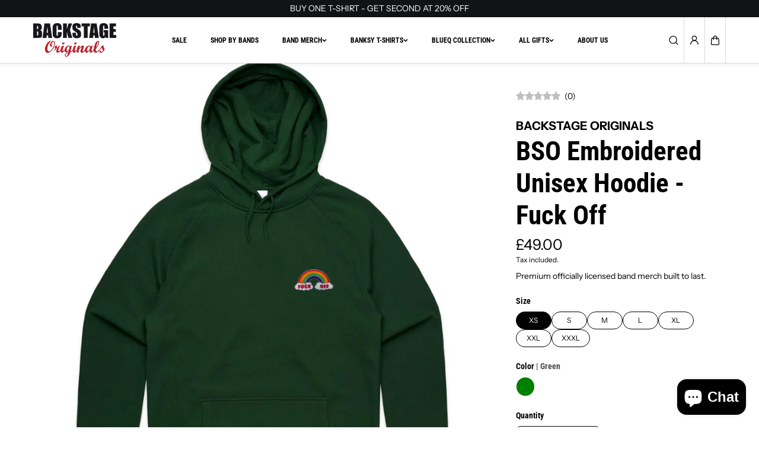

--- FILE ---
content_type: text/html; charset=utf-8
request_url: https://backstageoriginals.com/collections/backstage-originals-hoodies/products/bso-embroidered-unisex-hoodie-fuck-off-2
body_size: 79711
content:
<!doctype html>
<html class="no-js" lang="en">
  <head><!-- SEOAnt Speed Up Script --><script>
const AllowUrlArray_SEOAnt = ['cdn.nfcube.com', 'cdnv2.mycustomizer.com'];
const ForbidUrlArray_SEOAnt = [];
window.WhiteUrlArray_SEOAnt = AllowUrlArray_SEOAnt.map(src => new RegExp(src, 'i'));
window.BlackUrlArray_SEOAnt = ForbidUrlArray_SEOAnt.map(src => new RegExp(src, 'i'));
</script>
<script>
// Limit output
class AllowJsPlugin{constructor(e){const attrArr=["default","defer","async"];this.listener=this.handleListener.bind(this,e),this.jsArr=[],this.attribute=attrArr.reduce(((e,t)=>({...e,[t]:[]})),{});const t=this;e.forEach((e=>window.addEventListener(e,t.listener,{passive:!0})))}handleListener(e){const t=this;return e.forEach((e=>window.removeEventListener(e,t.listener))),"complete"===document.readyState?this.handleDOM():document.addEventListener("readystatechange",(e=>{if("complete"===e.target.readyState)return setTimeout(t.handleDOM.bind(t),1)}))}async handleDOM(){this.pauseEvent(),this.pauseJQuery(),this.getScripts(),this.beforeScripts();for(const e of Object.keys(this.attribute))await this.changeScripts(this.attribute[e]);for(const e of["DOMContentLoaded","readystatechange"])await this.requestRedraw(),document.dispatchEvent(new Event("allowJS-"+e));document.lightJSonreadystatechange&&document.lightJSonreadystatechange();for(const e of["DOMContentLoaded","load"])await this.requestRedraw(),window.dispatchEvent(new Event("allowJS-"+e));await this.requestRedraw(),window.lightJSonload&&window.lightJSonload(),await this.requestRedraw(),this.jsArr.forEach((e=>e(window).trigger("allowJS-jquery-load"))),window.dispatchEvent(new Event("allowJS-pageshow")),await this.requestRedraw(),window.lightJSonpageshow&&window.lightJSonpageshow()}async requestRedraw(){return new Promise((e=>requestAnimationFrame(e)))}getScripts(){document.querySelectorAll("script[type=AllowJs]").forEach((e=>{e.hasAttribute("src")?e.hasAttribute("async")&&e.async?this.attribute.async.push(e):e.hasAttribute("defer")&&e.defer?this.attribute.defer.push(e):this.attribute.default.push(e):this.attribute.default.push(e)}))}beforeScripts(){const e=this,t=Object.keys(this.attribute).reduce(((t,n)=>[...t,...e.attribute[n]]),[]),n=document.createDocumentFragment();t.forEach((e=>{const t=e.getAttribute("src");if(!t)return;const s=document.createElement("link");s.href=t,s.rel="preload",s.as="script",n.appendChild(s)})),document.head.appendChild(n)}async changeScripts(e){let t;for(;t=e.shift();)await this.requestRedraw(),new Promise((e=>{const n=document.createElement("script");[...t.attributes].forEach((e=>{"type"!==e.nodeName&&n.setAttribute(e.nodeName,e.nodeValue)})),t.hasAttribute("src")?(n.addEventListener("load",e),n.addEventListener("error",e)):(n.text=t.text,e()),t.parentNode.replaceChild(n,t)}))}pauseEvent(){const e={};[{obj:document,name:"DOMContentLoaded"},{obj:window,name:"DOMContentLoaded"},{obj:window,name:"load"},{obj:window,name:"pageshow"},{obj:document,name:"readystatechange"}].map((t=>function(t,n){function s(n){return e[t].list.indexOf(n)>=0?"allowJS-"+n:n}e[t]||(e[t]={list:[n],add:t.addEventListener,remove:t.removeEventListener},t.addEventListener=(...n)=>{n[0]=s(n[0]),e[t].add.apply(t,n)},t.removeEventListener=(...n)=>{n[0]=s(n[0]),e[t].remove.apply(t,n)})}(t.obj,t.name))),[{obj:document,name:"onreadystatechange"},{obj:window,name:"onpageshow"}].map((e=>function(e,t){let n=e[t];Object.defineProperty(e,t,{get:()=>n||function(){},set:s=>{e["allowJS"+t]=n=s}})}(e.obj,e.name)))}pauseJQuery(){const e=this;let t=window.jQuery;Object.defineProperty(window,"jQuery",{get:()=>t,set(n){if(!n||!n.fn||!e.jsArr.includes(n))return void(t=n);n.fn.ready=n.fn.init.prototype.ready=e=>{e.bind(document)(n)};const s=n.fn.on;n.fn.on=n.fn.init.prototype.on=function(...e){if(window!==this[0])return s.apply(this,e),this;const t=e=>e.split(" ").map((e=>"load"===e||0===e.indexOf("load.")?"allowJS-jquery-load":e)).join(" ");return"string"==typeof e[0]||e[0]instanceof String?(e[0]=t(e[0]),s.apply(this,e),this):("object"==typeof e[0]&&Object.keys(e[0]).forEach((n=>{delete Object.assign(e[0],{[t(n)]:e[0][n]})[n]})),s.apply(this,e),this)},e.jsArr.push(n),t=n}})}}new AllowJsPlugin(["keydown","wheel","mouseenter","mousemove","mouseleave","touchstart","touchmove","touchend"]);
</script>
<script>
"use strict";function SEOAnt_toConsumableArray(t){if(Array.isArray(t)){for(var e=0,r=Array(t.length);e<t.length;e++)r[e]=t[e];return r}return Array.from(t)}function _0x960a(t,e){var r=_0x3840();return(_0x960a=function(t,e){return t-=247,r[t]})(t,e)}function _0x3840(){var t=["defineProperties","application/javascript","preventDefault","4990555yeBSbh","addEventListener","set","setAttribute","bind","getAttribute","parentElement","WhiteUrlArray_SEOAnt","listener","toString","toLowerCase","every","touchend","SEOAnt scripts can't be lazy loaded","keydown","touchstart","removeChild","length","58IusxNw","BlackUrlArray_SEOAnt","observe","name","value","documentElement","wheel","warn","whitelist","map","tagName","402345HpbWDN","getOwnPropertyDescriptor","head","type","touchmove","removeEventListener","8160iwggKQ","call","beforescriptexecute","some","string","options","push","appendChild","blacklisted","querySelectorAll","5339295FeRgGa","4OtFDAr","filter","57211uwpiMx","nodeType","createElement","src","13296210cxmbJp",'script[type="',"1744290Faeint","test","forEach","script","blacklist","attributes","get","$&","744DdtCNR"];return(_0x3840=function(){return t})()}var _extends=Object.assign||function(t){for(var e=1;e<arguments.length;e++){var r=arguments[e];for(var n in r)Object.prototype.hasOwnProperty.call(r,n)&&(t[n]=r[n])}return t},_slicedToArray=function(){function t(t,e){var r=[],n=!0,o=!1,i=void 0;try{for(var a,c=t[Symbol.iterator]();!(n=(a=c.next()).done)&&(r.push(a.value),!e||r.length!==e);n=!0);}catch(t){o=!0,i=t}finally{try{!n&&c.return&&c.return()}finally{if(o)throw i}}return r}return function(e,r){if(Array.isArray(e))return e;if(Symbol.iterator in Object(e))return t(e,r);throw new TypeError("Invalid attempt to destructure non-iterable instance")}}(),_typeof="function"==typeof Symbol&&"symbol"==typeof Symbol.iterator?function(t){return typeof t}:function(t){return t&&"function"==typeof Symbol&&t.constructor===Symbol&&t!==Symbol.prototype?"symbol":typeof t};(function(t,e){for(var r=_0x960a,n=t();[];)try{if(531094===parseInt(r(306))/1+-parseInt(r(295))/2*(parseInt(r(312))/3)+-parseInt(r(257))/4*(parseInt(r(277))/5)+-parseInt(r(265))/6+-parseInt(r(259))/7*(-parseInt(r(273))/8)+-parseInt(r(256))/9+parseInt(r(263))/10)break;n.push(n.shift())}catch(t){n.push(n.shift())}})(_0x3840),function(){var t=_0x960a,e="javascript/blocked",r={blacklist:window[t(296)],whitelist:window[t(284)]},n={blacklisted:[]},o=function(n,o){return n&&(!o||o!==e)&&(!r.blacklist||r[t(269)][t(249)](function(e){return e[t(266)](n)}))&&(!r[t(303)]||r.whitelist[t(288)](function(e){return!e[t(266)](n)}))},i=function(e){var n=t,o=e[n(282)](n(262));return r[n(269)]&&r.blacklist[n(288)](function(t){return!t.test(o)})||r[n(303)]&&r.whitelist[n(249)](function(t){return t[n(266)](o)})},a=new MutationObserver(function(r){for(var i=t,a=0;a<r[i(294)];a++)for(var c=r[a].addedNodes,u=0;u<c.length;u++)!function(t){var r=c[t];if(1===r[i(260)]&&"SCRIPT"===r[i(305)]){var a=r[i(262)],u=r[i(309)];if(o(a,u)){n.blacklisted[i(252)]([r,r.type]),r[i(309)]=e;var s=function t(n){var o=i;r[o(282)](o(309))===e&&n[o(276)](),r[o(311)](o(248),t)};r[i(278)](i(248),s),r[i(283)]&&r[i(283)][i(293)](r)}}}(u)});a[t(297)](document[t(300)],{childList:!![],subtree:!![]});var c=/[|\{}()\[\]^$+*?.]/g,u=function(){for(var o=arguments.length,u=Array(o),s=0;s<o;s++)u[s]=arguments[s];var l=t;u[l(294)]<1?(r[l(269)]=[],r[l(303)]=[]):(r.blacklist&&(r[l(269)]=r.blacklist[l(258)](function(t){return u[l(288)](function(e){var r=l;return(void 0===e?"undefined":_typeof(e))===r(250)?!t.test(e):e instanceof RegExp?t.toString()!==e.toString():void 0})})),r[l(303)]&&(r[l(303)]=[].concat(SEOAnt_toConsumableArray(r[l(303)]),SEOAnt_toConsumableArray(u.map(function(t){var e=l;if("string"==typeof t){var n=t.replace(c,e(272)),o=".*"+n+".*";if(r[e(303)][e(288)](function(t){return t[e(286)]()!==o[e(286)]()}))return new RegExp(o)}else if(t instanceof RegExp&&r[e(303)][e(288)](function(r){return r[e(286)]()!==t.toString()}))return t;return null})[l(258)](Boolean)))));for(var f=document[l(255)](l(264)+e+'"]'),p=0;p<f[l(294)];p++){var y=f[p];i(y)&&(n[l(254)][l(252)]([y,l(275)]),y[l(283)][l(293)](y))}var v=0;[].concat(SEOAnt_toConsumableArray(n[l(254)]))[l(267)](function(t,e){var r=_slicedToArray(t,2),o=r[0],a=r[1],c=l;if(i(o)){for(var u=document.createElement("script"),s=0;s<o.attributes.length;s++){var f=o[c(270)][s];f[c(298)]!==c(262)&&f.name!==c(309)&&u.setAttribute(f.name,o.attributes[s][c(299)])}u[c(280)](c(262),o[c(262)]),u.setAttribute("type",a||c(275)),document[c(308)][c(253)](u),n[c(254)].splice(e-v,1),v++}}),r[l(269)]&&r.blacklist.length<1&&a.disconnect()},s=document.createElement,l={src:Object[t(307)](HTMLScriptElement.prototype,t(262)),type:Object[t(307)](HTMLScriptElement.prototype,t(309))};document[t(261)]=function(){for(var r=t,n=arguments.length,i=Array(n),a=0;a<n;a++)i[a]=arguments[a];if(i[0][r(287)]()!==r(268))return s[r(281)](document).apply(void 0,i);var c=s.bind(document).apply(void 0,i);try{Object[r(274)](c,{src:_extends({},l[r(262)],{set:function(t){var n=r;o(t,c[n(309)])&&l.type[n(279)][n(247)](this,e),l[n(262)][n(279)].call(this,t)}}),type:_extends({},l[r(309)],{get:function(){var t=r,n=l[t(309)][t(271)][t(247)](this);return n===e||o(this[t(262)],n)?null:n},set:function(t){var n=r,i=o(c[n(262)],c[n(309)])?e:t;l.type[n(279)][n(247)](this,i)}})}),c.setAttribute=function(t,e){var n=r;t===n(309)||t===n(262)?c[t]=e:HTMLScriptElement.prototype[n(280)][n(247)](c,t,e)}}catch(t){console[r(302)](r(290),t)}return c},[t(291),"mousemove",t(289),t(310),t(292),t(301)][t(304)](function(t){return{type:t,listener:function(){return u()},options:{passive:!![]}}}).forEach(function(e){var r=t;document[r(278)](e[r(309)],e[r(285)],e[r(251)])})}();
</script>
<!-- /SEOAnt Speed Up Script -->
    <meta charset="utf-8">
    <meta http-equiv="X-UA-Compatible" content="IE=edge">
    <meta name="viewport" content="width=device-width,initial-scale=1">
    <meta name="theme-color" content="">
    <link rel="canonical" href="https://backstageoriginals.com/products/bso-embroidered-unisex-hoodie-fuck-off-2">
    <meta name="robots" content="index, follow"><link
        rel="preconnect"
        href="https://fonts.shopifycdn.com"
        crossorigin
      ><title>
      BSO Embroidered Unisex Hoodie - Fuck Off - Backstage Originals
</title>

    
      <meta name="description" content="Backstage Originals &#39;Fuck OFF&#39; Embroidered Unisex Hoodie comes in so many different colours and - Backstage Originals">
    

    
  
  <meta property="og:site_name" content="Backstage Originals">
  <meta property="og:url" content="https://backstageoriginals.com/products/bso-embroidered-unisex-hoodie-fuck-off-2">
  <meta property="og:title" content="BSO Embroidered Unisex Hoodie - Fuck Off - Backstage Originals">
  <meta property="og:type" content="product">
  <meta property="og:description" content="Backstage Originals &#39;Fuck OFF&#39; Embroidered Unisex Hoodie comes in so many different colours and - Backstage Originals"><meta property="og:image" content="http://backstageoriginals.com/cdn/shop/products/03-GREEN.jpg?v=1676470473">
    <meta property="og:image:secure_url" content="https://backstageoriginals.com/cdn/shop/products/03-GREEN.jpg?v=1676470473">
    <meta property="og:image:width" content="1722">
    <meta property="og:image:height" content="2000"><meta property="og:price:amount" content="49.00">
    <meta property="og:price:currency" content="GBP"><meta name="twitter:card" content="summary_large_image">
  <meta name="twitter:title" content="BSO Embroidered Unisex Hoodie - Fuck Off - Backstage Originals">
  <meta name="twitter:description" content="Backstage Originals &#39;Fuck OFF&#39; Embroidered Unisex Hoodie comes in so many different colours and - Backstage Originals">
  

    <script>window.performance && window.performance.mark && window.performance.mark('shopify.content_for_header.start');</script><meta name="google-site-verification" content="Eqr6Wi3icRI30bexw2dLtuqWhUjVvhrV1VHMBQrvszE">
<meta name="google-site-verification" content="5Z5ynlN-4pbpHMhtNMojVw1H2APxusOc4IEi9E5BN8E">
<meta name="facebook-domain-verification" content="5h5i7lo3ur0r5ffiszas31rgodgbu6">
<meta name="facebook-domain-verification" content="hyjdre6lvxopgcky08t1tbvavlz5p2">
<meta id="shopify-digital-wallet" name="shopify-digital-wallet" content="/9485022/digital_wallets/dialog">
<meta name="shopify-checkout-api-token" content="deeb3e1c07e4a40f3dd1f8d9c87ceb2a">
<meta id="in-context-paypal-metadata" data-shop-id="9485022" data-venmo-supported="false" data-environment="production" data-locale="en_US" data-paypal-v4="true" data-currency="GBP">
<link rel="alternate" type="application/json+oembed" href="https://backstageoriginals.com/products/bso-embroidered-unisex-hoodie-fuck-off-2.oembed">
<script async="async" src="/checkouts/internal/preloads.js?locale=en-GB"></script>
<link rel="preconnect" href="https://shop.app" crossorigin="anonymous">
<script async="async" src="https://shop.app/checkouts/internal/preloads.js?locale=en-GB&shop_id=9485022" crossorigin="anonymous"></script>
<script id="apple-pay-shop-capabilities" type="application/json">{"shopId":9485022,"countryCode":"GB","currencyCode":"GBP","merchantCapabilities":["supports3DS"],"merchantId":"gid:\/\/shopify\/Shop\/9485022","merchantName":"Backstage Originals","requiredBillingContactFields":["postalAddress","email","phone"],"requiredShippingContactFields":["postalAddress","email","phone"],"shippingType":"shipping","supportedNetworks":["visa","maestro","masterCard","amex","discover","elo"],"total":{"type":"pending","label":"Backstage Originals","amount":"1.00"},"shopifyPaymentsEnabled":true,"supportsSubscriptions":true}</script>
<script id="shopify-features" type="application/json">{"accessToken":"deeb3e1c07e4a40f3dd1f8d9c87ceb2a","betas":["rich-media-storefront-analytics"],"domain":"backstageoriginals.com","predictiveSearch":true,"shopId":9485022,"locale":"en"}</script>
<script>var Shopify = Shopify || {};
Shopify.shop = "backstage253.myshopify.com";
Shopify.locale = "en";
Shopify.currency = {"active":"GBP","rate":"1.0"};
Shopify.country = "GB";
Shopify.theme = {"name":"Updated copy of King","id":182223438204,"schema_name":"King","schema_version":"2.0.4","theme_store_id":2948,"role":"main"};
Shopify.theme.handle = "null";
Shopify.theme.style = {"id":null,"handle":null};
Shopify.cdnHost = "backstageoriginals.com/cdn";
Shopify.routes = Shopify.routes || {};
Shopify.routes.root = "/";</script>
<script type="module">!function(o){(o.Shopify=o.Shopify||{}).modules=!0}(window);</script>
<script>!function(o){function n(){var o=[];function n(){o.push(Array.prototype.slice.apply(arguments))}return n.q=o,n}var t=o.Shopify=o.Shopify||{};t.loadFeatures=n(),t.autoloadFeatures=n()}(window);</script>
<script>
  window.ShopifyPay = window.ShopifyPay || {};
  window.ShopifyPay.apiHost = "shop.app\/pay";
  window.ShopifyPay.redirectState = null;
</script>
<script id="shop-js-analytics" type="application/json">{"pageType":"product"}</script>
<script defer="defer" async type="module" src="//backstageoriginals.com/cdn/shopifycloud/shop-js/modules/v2/client.init-shop-cart-sync_C5BV16lS.en.esm.js"></script>
<script defer="defer" async type="module" src="//backstageoriginals.com/cdn/shopifycloud/shop-js/modules/v2/chunk.common_CygWptCX.esm.js"></script>
<script type="module">
  await import("//backstageoriginals.com/cdn/shopifycloud/shop-js/modules/v2/client.init-shop-cart-sync_C5BV16lS.en.esm.js");
await import("//backstageoriginals.com/cdn/shopifycloud/shop-js/modules/v2/chunk.common_CygWptCX.esm.js");

  window.Shopify.SignInWithShop?.initShopCartSync?.({"fedCMEnabled":true,"windoidEnabled":true});

</script>
<script>
  window.Shopify = window.Shopify || {};
  if (!window.Shopify.featureAssets) window.Shopify.featureAssets = {};
  window.Shopify.featureAssets['shop-js'] = {"shop-cart-sync":["modules/v2/client.shop-cart-sync_ZFArdW7E.en.esm.js","modules/v2/chunk.common_CygWptCX.esm.js"],"init-fed-cm":["modules/v2/client.init-fed-cm_CmiC4vf6.en.esm.js","modules/v2/chunk.common_CygWptCX.esm.js"],"shop-button":["modules/v2/client.shop-button_tlx5R9nI.en.esm.js","modules/v2/chunk.common_CygWptCX.esm.js"],"shop-cash-offers":["modules/v2/client.shop-cash-offers_DOA2yAJr.en.esm.js","modules/v2/chunk.common_CygWptCX.esm.js","modules/v2/chunk.modal_D71HUcav.esm.js"],"init-windoid":["modules/v2/client.init-windoid_sURxWdc1.en.esm.js","modules/v2/chunk.common_CygWptCX.esm.js"],"shop-toast-manager":["modules/v2/client.shop-toast-manager_ClPi3nE9.en.esm.js","modules/v2/chunk.common_CygWptCX.esm.js"],"init-shop-email-lookup-coordinator":["modules/v2/client.init-shop-email-lookup-coordinator_B8hsDcYM.en.esm.js","modules/v2/chunk.common_CygWptCX.esm.js"],"init-shop-cart-sync":["modules/v2/client.init-shop-cart-sync_C5BV16lS.en.esm.js","modules/v2/chunk.common_CygWptCX.esm.js"],"avatar":["modules/v2/client.avatar_BTnouDA3.en.esm.js"],"pay-button":["modules/v2/client.pay-button_FdsNuTd3.en.esm.js","modules/v2/chunk.common_CygWptCX.esm.js"],"init-customer-accounts":["modules/v2/client.init-customer-accounts_DxDtT_ad.en.esm.js","modules/v2/client.shop-login-button_C5VAVYt1.en.esm.js","modules/v2/chunk.common_CygWptCX.esm.js","modules/v2/chunk.modal_D71HUcav.esm.js"],"init-shop-for-new-customer-accounts":["modules/v2/client.init-shop-for-new-customer-accounts_ChsxoAhi.en.esm.js","modules/v2/client.shop-login-button_C5VAVYt1.en.esm.js","modules/v2/chunk.common_CygWptCX.esm.js","modules/v2/chunk.modal_D71HUcav.esm.js"],"shop-login-button":["modules/v2/client.shop-login-button_C5VAVYt1.en.esm.js","modules/v2/chunk.common_CygWptCX.esm.js","modules/v2/chunk.modal_D71HUcav.esm.js"],"init-customer-accounts-sign-up":["modules/v2/client.init-customer-accounts-sign-up_CPSyQ0Tj.en.esm.js","modules/v2/client.shop-login-button_C5VAVYt1.en.esm.js","modules/v2/chunk.common_CygWptCX.esm.js","modules/v2/chunk.modal_D71HUcav.esm.js"],"shop-follow-button":["modules/v2/client.shop-follow-button_Cva4Ekp9.en.esm.js","modules/v2/chunk.common_CygWptCX.esm.js","modules/v2/chunk.modal_D71HUcav.esm.js"],"checkout-modal":["modules/v2/client.checkout-modal_BPM8l0SH.en.esm.js","modules/v2/chunk.common_CygWptCX.esm.js","modules/v2/chunk.modal_D71HUcav.esm.js"],"lead-capture":["modules/v2/client.lead-capture_Bi8yE_yS.en.esm.js","modules/v2/chunk.common_CygWptCX.esm.js","modules/v2/chunk.modal_D71HUcav.esm.js"],"shop-login":["modules/v2/client.shop-login_D6lNrXab.en.esm.js","modules/v2/chunk.common_CygWptCX.esm.js","modules/v2/chunk.modal_D71HUcav.esm.js"],"payment-terms":["modules/v2/client.payment-terms_CZxnsJam.en.esm.js","modules/v2/chunk.common_CygWptCX.esm.js","modules/v2/chunk.modal_D71HUcav.esm.js"]};
</script>
<script>(function() {
  var isLoaded = false;
  function asyncLoad() {
    if (isLoaded) return;
    isLoaded = true;
    var urls = ["https:\/\/chimpstatic.com\/mcjs-connected\/js\/users\/7c96c02e2c368efc6b7d76987\/6a609e82c26b674c8c4fe6517.js?shop=backstage253.myshopify.com","https:\/\/ecommplugins-scripts.trustpilot.com\/v2.1\/js\/header.min.js?settings=eyJrZXkiOiJ5S3hXek5YWGtBb2FLendUIn0=\u0026shop=backstage253.myshopify.com","https:\/\/ecommplugins-trustboxsettings.trustpilot.com\/backstage253.myshopify.com.js?settings=1612780910828\u0026shop=backstage253.myshopify.com","https:\/\/js.smile.io\/v1\/smile-shopify.js?shop=backstage253.myshopify.com","https:\/\/d23dclunsivw3h.cloudfront.net\/redirect-app.js?shop=backstage253.myshopify.com","https:\/\/widget.trustpilot.com\/bootstrap\/v5\/tp.widget.sync.bootstrap.min.js?shop=backstage253.myshopify.com","\/\/www.powr.io\/powr.js?powr-token=backstage253.myshopify.com\u0026external-type=shopify\u0026shop=backstage253.myshopify.com","https:\/\/logos.goodapps.io\/goodapps.js?domain=https:\/\/logos.goodapps.io\/\u0026aws=https:\/\/s3-us-west-2.amazonaws.com\/goodapps-logo-p1\/\u0026shop=backstage253.myshopify.com","https:\/\/shy.elfsight.com\/p\/platform.js?shop=backstage253.myshopify.com","https:\/\/cdn.shopify.com\/s\/files\/1\/0948\/5022\/t\/32\/assets\/booster_eu_cookie_9485022.js?v=1627813890\u0026shop=backstage253.myshopify.com","https:\/\/omnisnippet1.com\/inShop\/Embed\/shopify.js?shop=backstage253.myshopify.com","https:\/\/tools.luckyorange.com\/core\/lo.js?site-id=984baa1b\u0026shop=backstage253.myshopify.com","https:\/\/chimpstatic.com\/mcjs-connected\/js\/users\/a944af6e7dc76ae571188213b\/01832581840737225a0f94dd0.js?shop=backstage253.myshopify.com"];
    for (var i = 0; i < urls.length; i++) {
      var s = document.createElement('script');
      s.type = 'text/javascript';
      if (AllowUrlArray_SEOAnt.filter(u => urls[i].indexOf(u) > -1).length === 0) s.type = 'AllowJs'; s.async = true;
      s.src = urls[i];
      var x = document.getElementsByTagName('script')[0];
      x.parentNode.insertBefore(s, x);
    }
  };
  if(window.attachEvent) {
    window.attachEvent('onload', asyncLoad);
  } else {
    window.addEventListener('load', asyncLoad, false);
  }
})();</script>
<script id="__st">var __st={"a":9485022,"offset":0,"reqid":"63947be0-7e70-4153-a976-ba1f3148ff72-1768735090","pageurl":"backstageoriginals.com\/collections\/backstage-originals-hoodies\/products\/bso-embroidered-unisex-hoodie-fuck-off-2","u":"4fcd673d33af","p":"product","rtyp":"product","rid":7891867107575};</script>
<script>window.ShopifyPaypalV4VisibilityTracking = true;</script>
<script id="captcha-bootstrap">!function(){'use strict';const t='contact',e='account',n='new_comment',o=[[t,t],['blogs',n],['comments',n],[t,'customer']],c=[[e,'customer_login'],[e,'guest_login'],[e,'recover_customer_password'],[e,'create_customer']],r=t=>t.map((([t,e])=>`form[action*='/${t}']:not([data-nocaptcha='true']) input[name='form_type'][value='${e}']`)).join(','),a=t=>()=>t?[...document.querySelectorAll(t)].map((t=>t.form)):[];function s(){const t=[...o],e=r(t);return a(e)}const i='password',u='form_key',d=['recaptcha-v3-token','g-recaptcha-response','h-captcha-response',i],f=()=>{try{return window.sessionStorage}catch{return}},m='__shopify_v',_=t=>t.elements[u];function p(t,e,n=!1){try{const o=window.sessionStorage,c=JSON.parse(o.getItem(e)),{data:r}=function(t){const{data:e,action:n}=t;return t[m]||n?{data:e,action:n}:{data:t,action:n}}(c);for(const[e,n]of Object.entries(r))t.elements[e]&&(t.elements[e].value=n);n&&o.removeItem(e)}catch(o){console.error('form repopulation failed',{error:o})}}const l='form_type',E='cptcha';function T(t){t.dataset[E]=!0}const w=window,h=w.document,L='Shopify',v='ce_forms',y='captcha';let A=!1;((t,e)=>{const n=(g='f06e6c50-85a8-45c8-87d0-21a2b65856fe',I='https://cdn.shopify.com/shopifycloud/storefront-forms-hcaptcha/ce_storefront_forms_captcha_hcaptcha.v1.5.2.iife.js',D={infoText:'Protected by hCaptcha',privacyText:'Privacy',termsText:'Terms'},(t,e,n)=>{const o=w[L][v],c=o.bindForm;if(c)return c(t,g,e,D).then(n);var r;o.q.push([[t,g,e,D],n]),r=I,A||(h.body.append(Object.assign(h.createElement('script'),{id:'captcha-provider',async:!0,src:r})),A=!0)});var g,I,D;w[L]=w[L]||{},w[L][v]=w[L][v]||{},w[L][v].q=[],w[L][y]=w[L][y]||{},w[L][y].protect=function(t,e){n(t,void 0,e),T(t)},Object.freeze(w[L][y]),function(t,e,n,w,h,L){const[v,y,A,g]=function(t,e,n){const i=e?o:[],u=t?c:[],d=[...i,...u],f=r(d),m=r(i),_=r(d.filter((([t,e])=>n.includes(e))));return[a(f),a(m),a(_),s()]}(w,h,L),I=t=>{const e=t.target;return e instanceof HTMLFormElement?e:e&&e.form},D=t=>v().includes(t);t.addEventListener('submit',(t=>{const e=I(t);if(!e)return;const n=D(e)&&!e.dataset.hcaptchaBound&&!e.dataset.recaptchaBound,o=_(e),c=g().includes(e)&&(!o||!o.value);(n||c)&&t.preventDefault(),c&&!n&&(function(t){try{if(!f())return;!function(t){const e=f();if(!e)return;const n=_(t);if(!n)return;const o=n.value;o&&e.removeItem(o)}(t);const e=Array.from(Array(32),(()=>Math.random().toString(36)[2])).join('');!function(t,e){_(t)||t.append(Object.assign(document.createElement('input'),{type:'hidden',name:u})),t.elements[u].value=e}(t,e),function(t,e){const n=f();if(!n)return;const o=[...t.querySelectorAll(`input[type='${i}']`)].map((({name:t})=>t)),c=[...d,...o],r={};for(const[a,s]of new FormData(t).entries())c.includes(a)||(r[a]=s);n.setItem(e,JSON.stringify({[m]:1,action:t.action,data:r}))}(t,e)}catch(e){console.error('failed to persist form',e)}}(e),e.submit())}));const S=(t,e)=>{t&&!t.dataset[E]&&(n(t,e.some((e=>e===t))),T(t))};for(const o of['focusin','change'])t.addEventListener(o,(t=>{const e=I(t);D(e)&&S(e,y())}));const B=e.get('form_key'),M=e.get(l),P=B&&M;t.addEventListener('DOMContentLoaded',(()=>{const t=y();if(P)for(const e of t)e.elements[l].value===M&&p(e,B);[...new Set([...A(),...v().filter((t=>'true'===t.dataset.shopifyCaptcha))])].forEach((e=>S(e,t)))}))}(h,new URLSearchParams(w.location.search),n,t,e,['guest_login'])})(!0,!0)}();</script>
<script integrity="sha256-4kQ18oKyAcykRKYeNunJcIwy7WH5gtpwJnB7kiuLZ1E=" data-source-attribution="shopify.loadfeatures" defer="defer" src="//backstageoriginals.com/cdn/shopifycloud/storefront/assets/storefront/load_feature-a0a9edcb.js" crossorigin="anonymous"></script>
<script crossorigin="anonymous" defer="defer" src="//backstageoriginals.com/cdn/shopifycloud/storefront/assets/shopify_pay/storefront-65b4c6d7.js?v=20250812"></script>
<script data-source-attribution="shopify.dynamic_checkout.dynamic.init">var Shopify=Shopify||{};Shopify.PaymentButton=Shopify.PaymentButton||{isStorefrontPortableWallets:!0,init:function(){window.Shopify.PaymentButton.init=function(){};var t=document.createElement("script");t.src="https://backstageoriginals.com/cdn/shopifycloud/portable-wallets/latest/portable-wallets.en.js",t.type="module",document.head.appendChild(t)}};
</script>
<script data-source-attribution="shopify.dynamic_checkout.buyer_consent">
  function portableWalletsHideBuyerConsent(e){var t=document.getElementById("shopify-buyer-consent"),n=document.getElementById("shopify-subscription-policy-button");t&&n&&(t.classList.add("hidden"),t.setAttribute("aria-hidden","true"),n.removeEventListener("click",e))}function portableWalletsShowBuyerConsent(e){var t=document.getElementById("shopify-buyer-consent"),n=document.getElementById("shopify-subscription-policy-button");t&&n&&(t.classList.remove("hidden"),t.removeAttribute("aria-hidden"),n.addEventListener("click",e))}window.Shopify?.PaymentButton&&(window.Shopify.PaymentButton.hideBuyerConsent=portableWalletsHideBuyerConsent,window.Shopify.PaymentButton.showBuyerConsent=portableWalletsShowBuyerConsent);
</script>
<script>
  function portableWalletsCleanup(e){e&&e.src&&console.error("Failed to load portable wallets script "+e.src);var t=document.querySelectorAll("shopify-accelerated-checkout .shopify-payment-button__skeleton, shopify-accelerated-checkout-cart .wallet-cart-button__skeleton"),e=document.getElementById("shopify-buyer-consent");for(let e=0;e<t.length;e++)t[e].remove();e&&e.remove()}function portableWalletsNotLoadedAsModule(e){e instanceof ErrorEvent&&"string"==typeof e.message&&e.message.includes("import.meta")&&"string"==typeof e.filename&&e.filename.includes("portable-wallets")&&(window.removeEventListener("error",portableWalletsNotLoadedAsModule),window.Shopify.PaymentButton.failedToLoad=e,"loading"===document.readyState?document.addEventListener("DOMContentLoaded",window.Shopify.PaymentButton.init):window.Shopify.PaymentButton.init())}window.addEventListener("error",portableWalletsNotLoadedAsModule);
</script>

<script type="module" src="https://backstageoriginals.com/cdn/shopifycloud/portable-wallets/latest/portable-wallets.en.js" onError="portableWalletsCleanup(this)" crossorigin="anonymous"></script>
<script nomodule>
  document.addEventListener("DOMContentLoaded", portableWalletsCleanup);
</script>

<script id='scb4127' type='text/javascript' async='' src='https://backstageoriginals.com/cdn/shopifycloud/privacy-banner/storefront-banner.js'></script><link id="shopify-accelerated-checkout-styles" rel="stylesheet" media="screen" href="https://backstageoriginals.com/cdn/shopifycloud/portable-wallets/latest/accelerated-checkout-backwards-compat.css" crossorigin="anonymous">
<style id="shopify-accelerated-checkout-cart">
        #shopify-buyer-consent {
  margin-top: 1em;
  display: inline-block;
  width: 100%;
}

#shopify-buyer-consent.hidden {
  display: none;
}

#shopify-subscription-policy-button {
  background: none;
  border: none;
  padding: 0;
  text-decoration: underline;
  font-size: inherit;
  cursor: pointer;
}

#shopify-subscription-policy-button::before {
  box-shadow: none;
}

      </style>
<script id="sections-script" data-sections="main-product,footer" defer="defer" src="//backstageoriginals.com/cdn/shop/t/45/compiled_assets/scripts.js?11978"></script>
<script>window.performance && window.performance.mark && window.performance.mark('shopify.content_for_header.end');</script>
    
<style data-shopify>
  @font-face {
  font-family: "Instrument Sans";
  font-weight: 400;
  font-style: normal;
  font-display: swap;
  src: url("//backstageoriginals.com/cdn/fonts/instrument_sans/instrumentsans_n4.db86542ae5e1596dbdb28c279ae6c2086c4c5bfa.woff2") format("woff2"),
       url("//backstageoriginals.com/cdn/fonts/instrument_sans/instrumentsans_n4.510f1b081e58d08c30978f465518799851ef6d8b.woff") format("woff");
}

  @font-face {
  font-family: "Instrument Sans";
  font-weight: 700;
  font-style: normal;
  font-display: swap;
  src: url("//backstageoriginals.com/cdn/fonts/instrument_sans/instrumentsans_n7.e4ad9032e203f9a0977786c356573ced65a7419a.woff2") format("woff2"),
       url("//backstageoriginals.com/cdn/fonts/instrument_sans/instrumentsans_n7.b9e40f166fb7639074ba34738101a9d2990bb41a.woff") format("woff");
}

  @font-face {
  font-family: "Instrument Sans";
  font-weight: 400;
  font-style: italic;
  font-display: swap;
  src: url("//backstageoriginals.com/cdn/fonts/instrument_sans/instrumentsans_i4.028d3c3cd8d085648c808ceb20cd2fd1eb3560e5.woff2") format("woff2"),
       url("//backstageoriginals.com/cdn/fonts/instrument_sans/instrumentsans_i4.7e90d82df8dee29a99237cd19cc529d2206706a2.woff") format("woff");
}

  @font-face {
  font-family: "Instrument Sans";
  font-weight: 700;
  font-style: italic;
  font-display: swap;
  src: url("//backstageoriginals.com/cdn/fonts/instrument_sans/instrumentsans_i7.d6063bb5d8f9cbf96eace9e8801697c54f363c6a.woff2") format("woff2"),
       url("//backstageoriginals.com/cdn/fonts/instrument_sans/instrumentsans_i7.ce33afe63f8198a3ac4261b826b560103542cd36.woff") format("woff");
}


  @font-face {
  font-family: "Roboto Condensed";
  font-weight: 700;
  font-style: normal;
  font-display: swap;
  src: url("//backstageoriginals.com/cdn/fonts/roboto_condensed/robotocondensed_n7.0c73a613503672be244d2f29ab6ddd3fc3cc69ae.woff2") format("woff2"),
       url("//backstageoriginals.com/cdn/fonts/roboto_condensed/robotocondensed_n7.ef6ece86ba55f49c27c4904a493c283a40f3a66e.woff") format("woff");
}

  @font-face {
  font-family: "Roboto Condensed";
  font-weight: 700;
  font-style: normal;
  font-display: swap;
  src: url("//backstageoriginals.com/cdn/fonts/roboto_condensed/robotocondensed_n7.0c73a613503672be244d2f29ab6ddd3fc3cc69ae.woff2") format("woff2"),
       url("//backstageoriginals.com/cdn/fonts/roboto_condensed/robotocondensed_n7.ef6ece86ba55f49c27c4904a493c283a40f3a66e.woff") format("woff");
}

  @font-face {
  font-family: "Roboto Condensed";
  font-weight: 700;
  font-style: italic;
  font-display: swap;
  src: url("//backstageoriginals.com/cdn/fonts/roboto_condensed/robotocondensed_i7.bed9f3a01efda68cdff8b63e6195c957a0da68cb.woff2") format("woff2"),
       url("//backstageoriginals.com/cdn/fonts/roboto_condensed/robotocondensed_i7.9ca5759a0bcf75a82b270218eab4c83ec254abf8.woff") format("woff");
}

  

  @font-face {
  font-family: "Playfair Display";
  font-weight: 400;
  font-style: normal;
  font-display: swap;
  src: url("//backstageoriginals.com/cdn/fonts/playfair_display/playfairdisplay_n4.9980f3e16959dc89137cc1369bfc3ae98af1deb9.woff2") format("woff2"),
       url("//backstageoriginals.com/cdn/fonts/playfair_display/playfairdisplay_n4.c562b7c8e5637886a811d2a017f9e023166064ee.woff") format("woff");
}

  @font-face {
  font-family: "Playfair Display";
  font-weight: 700;
  font-style: normal;
  font-display: swap;
  src: url("//backstageoriginals.com/cdn/fonts/playfair_display/playfairdisplay_n7.592b3435e0fff3f50b26d410c73ae7ec893f6910.woff2") format("woff2"),
       url("//backstageoriginals.com/cdn/fonts/playfair_display/playfairdisplay_n7.998b1417dec711058cce2abb61a0b8c59066498f.woff") format("woff");
}

  @font-face {
  font-family: "Playfair Display";
  font-weight: 400;
  font-style: italic;
  font-display: swap;
  src: url("//backstageoriginals.com/cdn/fonts/playfair_display/playfairdisplay_i4.804ea8da9192aaed0368534aa085b3c1f3411619.woff2") format("woff2"),
       url("//backstageoriginals.com/cdn/fonts/playfair_display/playfairdisplay_i4.5538cb7a825d13d8a2333cd8a94065a93a95c710.woff") format("woff");
}

  
  :root {
    --body_font_family: "Instrument Sans", sans-serif;
    --body_font_weight: 400;
    --body_font_style: normal;
    --body_font_line_height: 1.4;
    --body_letter_spacing: 0.0em;
    --body_font_scale: 1.0;

    --heading_font_family: "Roboto Condensed", sans-serif;
    --heading_font_style: normal;
    --heading_font_weight: 700;
    --heading_font_line_height: 1.2;
    --heading_letter_spacing: -0.025em;
    --heading_font_scale: 1.0;

    --accent_font_family: "Playfair Display", serif;
    --accent_font_weight: 400;
    --accent_font_style: normal;
    --accent_font_line_height: 1;
    --accent_letter_spacing: -0.075em;
    --accent_font_scale: 1.0;


    --header_background: #ffffff;
    --header_alternate_background: #ffffff;
    --header_color: #000000;
    --header_border_color:0,0,0;
    --header_hover_color: #969696;
    --submenu_background: #ffffff;
    --submenu_color: #000000;
    --submenu_hover_color: #030303;
    --submenu_border: #f4f4f4;
    --header_icon_color: #000000;


    --footer_background:#1d1f25;
    --footer_edge: #ffffff;
    --footer_border:#2a2d33;
    --footer_heading_color: #ffffff;
    --footer_color:#a3a3a3;
    --footer_link_color:#a3a3a3;
    --footer_hover_color:#faf7f6;
    --footer_form_text:#b8b8c5;
    --footer_form_border:#1f1f1f;
    --footer_form_button_text:#151522;
    --footer_form_button_background:#ffc83a;

    --short_menu_color: #000000;
    --short_menu_background: #acfc6d;

    
      --button_font_family: var(--heading_font_family);
      --button_font_weight: var(--heading_font_weight);
      --button_font_style: var(--heading_font_style);
    

    --button_radius: 50px;
    --button_text_transform: unset;
    --slider_arrow_width: 54px;
    --slider_icon_width: 64px;
    --slider_navigation_radius: 10px;
    --page_overlay_opacity: 0.6;
    --page_overlay_background: 0,0, 0;


    --sale_badge_text_color: #ffffff;
    --sale_badge_bg: #000000;
    --preorder_badge_text_color: #ffffff;
    --preorder_badge_bg: #000000;
    --soldout_badge_text_color: #ffffff;
    --soldout_badge_bg: #000000;
    --custom_badge_text_color: #ffffff;
    --custom_badge_bg: #000000;
    --discount_price_text: #ffffff;
    --discount_price_background: #D63A2F;

    --color_success_text: #1F9C24;
    --color_error_text: #ff2828;
    --color_warning_text: #f9b32e;
    --color_info_text: #f9b32e;



    /* section wise */
    --top_spacing: 0;
    --bottom_spacing: 0;
    /* layout */
    --product_card_radius: 14px;
    --product_card_column_gap: 20px;
    --card_radius: 30px;
    --form_radius: 8px;
    --badge_bg:#000;
    --xsmall_text: calc(var(--body_font_scale) * 10px);
    --small_text: calc(var(--body_font_scale) * 12px);
    --text: calc(var(--body_font_scale) * 14px);
    --medium_text: calc(var(--body_font_scale) * 16px);
    --large_text: calc(var(--body_font_scale) * 18px);
    --xlarge_text: calc(var(--body_font_scale) * 20px);
    --h1: calc(var(--heading_font_scale) * 95px);
    --h2: calc(var(--heading_font_scale) * 75px);
    --h3: calc(var(--heading_font_scale) * 65px);
    --h4: calc(var(--heading_font_scale) * 45px);
    --h5: calc(var(--heading_font_scale) * 35px);
    --h6: calc(var(--heading_font_scale) * 25px);


  }

  
    :root,.scheme-primary{
      --body_background: #ffffff;
      
        --body_background_gradient: #ffffff;
      
      --body_alternate_background: #ededee;
      --border_color: #e4e4e4;
      --heading_color: #000000;
      --text_color: #191919;
      --link_color: #000000;
      --highlight_color: #000000;
      --highlight_background: rgba(0,0,0,0);
      --button_background: #000000;
      --button_text: #ffffff;
      --button_border: #000000;
      --button_background_hover: #515151;
      --button_text_hover: #ffffff;
      --button_border_hover: #515151;

      --secondary_button_background: #000000;
      --secondary_button_text: #ffffff;
      --secondary_button_border: #000000;
      --secondary_button_background_hover: #ffffff;
      --secondary_button_text_hover: #000000;
      --secondary_button_border_hover: #030303;

      --image_bg: rgba(0,0,0,0);
      --image_overlay_background: 0, 0, 0;

      --image_overlay_heading: #ffffff;
      --image_overlay_text: #ffffff;

      --card_background: #eeeeee;
      --edge_background: #f4f4f4;
      --product_card_background: #ffffff;
      --product_card_border: #eaeaea;
      --slider_icon_background: #dcdcdc;
      --slider_icon_color: #000000;
      --slider_arrow_border: #b7b7b7;

      --form_border: #000000;
      --form_background: #ffffff;
      --form_text: #000000;
    }
  
    .scheme-secondary{
      --body_background: #121316;
      
        --body_background_gradient: #121316;
      
      --body_alternate_background: #121316;
      --border_color: #cccccc;
      --heading_color: #ffffff;
      --text_color: #ffffff;
      --link_color: #ffffff;
      --highlight_color: #ffffff;
      --highlight_background: rgba(0,0,0,0);
      --button_background: #ffffff;
      --button_text: #000000;
      --button_border: #ffffff;
      --button_background_hover: #dbe112;
      --button_text_hover: #000000;
      --button_border_hover: #dbe112;

      --secondary_button_background: #ffffff;
      --secondary_button_text: #000000;
      --secondary_button_border: #ffffff;
      --secondary_button_background_hover: #000000;
      --secondary_button_text_hover: #ffffff;
      --secondary_button_border_hover: #ffffff;

      --image_bg: #f0eceb;
      --image_overlay_background: 18, 19, 22;

      --image_overlay_heading: #ffffff;
      --image_overlay_text: #ffffff;

      --card_background: #eeeeee;
      --edge_background: #ffffff;
      --product_card_background: #ffffff;
      --product_card_border: #ffffff;
      --slider_icon_background: #ffffff;
      --slider_icon_color: #000000;
      --slider_arrow_border: #ffffff;

      --form_border: #bab9b9;
      --form_background: #ffffff;
      --form_text: #000000;
    }
  
    .scheme-tertiary{
      --body_background: #f4c518;
      
        --body_background_gradient: #f4c518;
      
      --body_alternate_background: #000000;
      --border_color: #000000;
      --heading_color: #000000;
      --text_color: #000000;
      --link_color: #000000;
      --highlight_color: #000000;
      --highlight_background: rgba(0,0,0,0);
      --button_background: #ffffff;
      --button_text: #000000;
      --button_border: #ffffff;
      --button_background_hover: #ffffff;
      --button_text_hover: #000000;
      --button_border_hover: #000000;

      --secondary_button_background: #000000;
      --secondary_button_text: #ffffff;
      --secondary_button_border: #000000;
      --secondary_button_background_hover: #dbe112;
      --secondary_button_text_hover: #000000;
      --secondary_button_border_hover: #dbe112;

      --image_bg: #f0eceb;
      --image_overlay_background: 0, 0, 0;

      --image_overlay_heading: #ffffff;
      --image_overlay_text: #ffffff;

      --card_background: #baecbc;
      --edge_background: #f4f4f4;
      --product_card_background: #ffffff;
      --product_card_border: #ffffff;
      --slider_icon_background: #ffffff;
      --slider_icon_color: #000000;
      --slider_arrow_border: #ffffff;

      --form_border: #bab9b9;
      --form_background: #ffffff;
      --form_text: #000000;
    }
  
    .scheme-quaternary{
      --body_background: #f4f4f4;
      
        --body_background_gradient: #f4f4f4;
      
      --body_alternate_background: #ffffff;
      --border_color: #e9e9e9;
      --heading_color: #000000;
      --text_color: #3b3b3b;
      --link_color: #000000;
      --highlight_color: #000000;
      --highlight_background: #000000;
      --button_background: #000000;
      --button_text: #ffffff;
      --button_border: #000000;
      --button_background_hover: #93f149;
      --button_text_hover: #030303;
      --button_border_hover: #93f149;

      --secondary_button_background: #000000;
      --secondary_button_text: #ffffff;
      --secondary_button_border: #000000;
      --secondary_button_background_hover: #93f149;
      --secondary_button_text_hover: #000000;
      --secondary_button_border_hover: #93f149;

      --image_bg: rgba(0,0,0,0);
      --image_overlay_background: 0, 0, 0;

      --image_overlay_heading: #ffffff;
      --image_overlay_text: #ffffff;

      --card_background: #ffffff;
      --edge_background: #ffffff;
      --product_card_background: #ffffff;
      --product_card_border: #ffffff;
      --slider_icon_background: #ffffff;
      --slider_icon_color: #000000;
      --slider_arrow_border: #ffffff;

      --form_border: #000000;
      --form_background: #f4f4f4;
      --form_text: #000000;
    }
  
    .scheme-quinary{
      --body_background: #1d1d1d;
      
        --body_background_gradient: #1d1d1d;
      
      --body_alternate_background: #ffffff;
      --border_color: #e9e3de;
      --heading_color: #1d1a14;
      --text_color: #545454;
      --link_color: #000000;
      --highlight_color: #0917ef;
      --highlight_background: rgba(0,0,0,0);
      --button_background: #ffffff;
      --button_text: #000000;
      --button_border: #ffffff;
      --button_background_hover: #dbe112;
      --button_text_hover: #000000;
      --button_border_hover: #dbe112;

      --secondary_button_background: #000000;
      --secondary_button_text: #ffffff;
      --secondary_button_border: #000000;
      --secondary_button_background_hover: #dbe112;
      --secondary_button_text_hover: #000000;
      --secondary_button_border_hover: #dbe112;

      --image_bg: #eeeeee;
      --image_overlay_background: 29, 26, 20;

      --image_overlay_heading: #ffffff;
      --image_overlay_text: #ffffff;

      --card_background: #eeeeee;
      --edge_background: #ffffff;
      --product_card_background: #ffffff;
      --product_card_border: #eae6e4;
      --slider_icon_background: #ffffff;
      --slider_icon_color: #000000;
      --slider_arrow_border: #000000;

      --form_border: #f4f6f2;
      --form_background: #f4f6f2;
      --form_text: #000000;
    }
  
    .scheme-senary{
      --body_background: #ffffff;
      
        --body_background_gradient: #ffffff;
      
      --body_alternate_background: #dbe112;
      --border_color: #151522;
      --heading_color: #000000;
      --text_color: #151522;
      --link_color: #000000;
      --highlight_color: #0917ef;
      --highlight_background: rgba(0,0,0,0);
      --button_background: #ffffff;
      --button_text: #000000;
      --button_border: #ffffff;
      --button_background_hover: #dbe112;
      --button_text_hover: #000000;
      --button_border_hover: #dbe112;

      --secondary_button_background: #ffffff;
      --secondary_button_text: #151522;
      --secondary_button_border: #000000;
      --secondary_button_background_hover: #dbe112;
      --secondary_button_text_hover: #000000;
      --secondary_button_border_hover: #dbe112;

      --image_bg: #ffffff;
      --image_overlay_background: 0, 0, 0;

      --image_overlay_heading: #ffffff;
      --image_overlay_text: #ffffff;

      --card_background: #000000;
      --edge_background: #ffffff;
      --product_card_background: #ffffff;
      --product_card_border: #ffffff;
      --slider_icon_background: #ffffff;
      --slider_icon_color: #000000;
      --slider_arrow_border: #ffffff;

      --form_border: #f4f6f2;
      --form_background: #f4f6f2;
      --form_text: #000000;
    }
  
    .scheme-septenary{
      --body_background: #ffffff;
      
        --body_background_gradient: #ffffff;
      
      --body_alternate_background: #ffffff;
      --border_color: #000000;
      --heading_color: #000000;
      --text_color: #000000;
      --link_color: #000000;
      --highlight_color: #000000;
      --highlight_background: rgba(0,0,0,0);
      --button_background: #000000;
      --button_text: #ffffff;
      --button_border: #000000;
      --button_background_hover: #dbe112;
      --button_text_hover: #000000;
      --button_border_hover: #dbe112;

      --secondary_button_background: #000000;
      --secondary_button_text: #ffffff;
      --secondary_button_border: #000000;
      --secondary_button_background_hover: #dbe112;
      --secondary_button_text_hover: #000000;
      --secondary_button_border_hover: #dbe112;

      --image_bg: #f0eceb;
      --image_overlay_background: 0, 0, 0;

      --image_overlay_heading: #ffffff;
      --image_overlay_text: #ffffff;

      --card_background: #e8f1e8;
      --edge_background: #ffffff;
      --product_card_background: #ffffff;
      --product_card_border: #ededee;
      --slider_icon_background: #dcdcdc;
      --slider_icon_color: #000000;
      --slider_arrow_border: #b7b7b7;

      --form_border: #030303;
      --form_background: #ffffff;
      --form_text: #000000;
    }
  
    .scheme-octonary{
      --body_background: #ffffff;
      
        --body_background_gradient: #ffffff;
      
      --body_alternate_background: #f2f2f2;
      --border_color: #e4e4e4;
      --heading_color: #000000;
      --text_color: #545454;
      --link_color: #000000;
      --highlight_color: #000000;
      --highlight_background: rgba(0,0,0,0);
      --button_background: #ffffff;
      --button_text: #000000;
      --button_border: #ffffff;
      --button_background_hover: #dbe112;
      --button_text_hover: #000000;
      --button_border_hover: #dbe112;

      --secondary_button_background: #000000;
      --secondary_button_text: #ffffff;
      --secondary_button_border: #000000;
      --secondary_button_background_hover: #dbe112;
      --secondary_button_text_hover: #000000;
      --secondary_button_border_hover: #dbe112;

      --image_bg: rgba(0,0,0,0);
      --image_overlay_background: 0, 0, 0;

      --image_overlay_heading: #ffffff;
      --image_overlay_text: #ffffff;

      --card_background: #eeeeee;
      --edge_background: #ffffff;
      --product_card_background: #ffffff;
      --product_card_border: #ffffff;
      --slider_icon_background: #dcdcdc;
      --slider_icon_color: #000000;
      --slider_arrow_border: #b7b7b7;

      --form_border: #f4f6f2;
      --form_background: #f4f6f2;
      --form_text: #000000;
    }
  
    .scheme-nonary{
      --body_background: #ffffff;
      
        --body_background_gradient: linear-gradient(359deg, rgba(204, 207, 209, 1), rgba(255, 255, 255, 1) 100%);
      
      --body_alternate_background: #f2f2f2;
      --border_color: #dfdfe1;
      --heading_color: #000000;
      --text_color: #545454;
      --link_color: #000000;
      --highlight_color: #000000;
      --highlight_background: rgba(0,0,0,0);
      --button_background: #ffffff;
      --button_text: #000000;
      --button_border: #ffffff;
      --button_background_hover: #dbe112;
      --button_text_hover: #000000;
      --button_border_hover: #dbe112;

      --secondary_button_background: #000000;
      --secondary_button_text: #ffffff;
      --secondary_button_border: #000000;
      --secondary_button_background_hover: #dbe112;
      --secondary_button_text_hover: #000000;
      --secondary_button_border_hover: #dbe112;

      --image_bg: rgba(0,0,0,0);
      --image_overlay_background: 0, 0, 0;

      --image_overlay_heading: #ffffff;
      --image_overlay_text: #ffffff;

      --card_background: #eeeeee;
      --edge_background: #ffffff;
      --product_card_background: #ffffff;
      --product_card_border: #ffffff;
      --slider_icon_background: #dcdcdc;
      --slider_icon_color: #000000;
      --slider_arrow_border: #b7b7b7;

      --form_border: #f4f6f2;
      --form_background: #f4f6f2;
      --form_text: #000000;
    }
  
    .scheme-denary{
      --body_background: #ffffff;
      
        --body_background_gradient: #ffffff;
      
      --body_alternate_background: #f1f1f1;
      --border_color: #030303;
      --heading_color: #000000;
      --text_color: #2e2e2e;
      --link_color: #000000;
      --highlight_color: #000000;
      --highlight_background: rgba(0,0,0,0);
      --button_background: #000000;
      --button_text: #ffffff;
      --button_border: #000000;
      --button_background_hover: #dbe112;
      --button_text_hover: #000000;
      --button_border_hover: #dbe112;

      --secondary_button_background: #000000;
      --secondary_button_text: #ffffff;
      --secondary_button_border: #000000;
      --secondary_button_background_hover: #dbe112;
      --secondary_button_text_hover: #000000;
      --secondary_button_border_hover: #dbe112;

      --image_bg: rgba(0,0,0,0);
      --image_overlay_background: 0, 0, 0;

      --image_overlay_heading: #ffffff;
      --image_overlay_text: #ffffff;

      --card_background: #eeeeee;
      --edge_background: #ffffff;
      --product_card_background: #ffffff;
      --product_card_border: #ffffff;
      --slider_icon_background: #ffffff;
      --slider_icon_color: #000000;
      --slider_arrow_border: #000000;

      --form_border: #030303;
      --form_background: #ffffff;
      --form_text: #000000;
    }
  
    .scheme-undenary{
      --body_background: #000000;
      
        --body_background_gradient: #000000;
      
      --body_alternate_background: #acfc6d;
      --border_color: #e4e4e4;
      --heading_color: #ffffff;
      --text_color: #faf7f6;
      --link_color: #000000;
      --highlight_color: #000000;
      --highlight_background: rgba(0,0,0,0);
      --button_background: #acfc6d;
      --button_text: #000000;
      --button_border: #000000;
      --button_background_hover: #dbe112;
      --button_text_hover: #000000;
      --button_border_hover: #dbe112;

      --secondary_button_background: #191919;
      --secondary_button_text: #ffffff;
      --secondary_button_border: #191919;
      --secondary_button_background_hover: #dbe112;
      --secondary_button_text_hover: #000000;
      --secondary_button_border_hover: #dbe112;

      --image_bg: rgba(0,0,0,0);
      --image_overlay_background: 0, 0, 0;

      --image_overlay_heading: #ffffff;
      --image_overlay_text: #ffffff;

      --card_background: #eeeeee;
      --edge_background: #ffffff;
      --product_card_background: #ffffff;
      --product_card_border: #ffffff;
      --slider_icon_background: #dcdcdc;
      --slider_icon_color: #000000;
      --slider_arrow_border: #b7b7b7;

      --form_border: #f4f6f2;
      --form_background: #f4f6f2;
      --form_text: #000000;
    }
  
    .scheme-duodenary{
      --body_background: #f5f3f1;
      
        --body_background_gradient: #f5f3f1;
      
      --body_alternate_background: #ffffff;
      --border_color: #030303;
      --heading_color: #000000;
      --text_color: #030303;
      --link_color: #000000;
      --highlight_color: #000000;
      --highlight_background: rgba(0,0,0,0);
      --button_background: #000000;
      --button_text: #ffffff;
      --button_border: #000000;
      --button_background_hover: #dbe112;
      --button_text_hover: #000000;
      --button_border_hover: #dbe112;

      --secondary_button_background: #000000;
      --secondary_button_text: #ffffff;
      --secondary_button_border: #000000;
      --secondary_button_background_hover: #dbe112;
      --secondary_button_text_hover: #000000;
      --secondary_button_border_hover: #dbe112;

      --image_bg: rgba(0,0,0,0);
      --image_overlay_background: 0, 0, 0;

      --image_overlay_heading: #ffffff;
      --image_overlay_text: #ffffff;

      --card_background: #eeeeee;
      --edge_background: #ffffff;
      --product_card_background: #ffffff;
      --product_card_border: #ffffff;
      --slider_icon_background: #dcdcdc;
      --slider_icon_color: #000000;
      --slider_arrow_border: #b7b7b7;

      --form_border: #030303;
      --form_background: #ffffff;
      --form_text: #000000;
    }
  
    .scheme-tredenary{
      --body_background: #ededee;
      
        --body_background_gradient: #ededee;
      
      --body_alternate_background: #ffffff;
      --border_color: #c2c2c2;
      --heading_color: #000000;
      --text_color: #303030;
      --link_color: #000000;
      --highlight_color: #000000;
      --highlight_background: rgba(0,0,0,0);
      --button_background: #000000;
      --button_text: #ffffff;
      --button_border: #000000;
      --button_background_hover: #515151;
      --button_text_hover: #ffffff;
      --button_border_hover: #515151;

      --secondary_button_background: #000000;
      --secondary_button_text: #ffffff;
      --secondary_button_border: #000000;
      --secondary_button_background_hover: #ffffff;
      --secondary_button_text_hover: #000000;
      --secondary_button_border_hover: #030303;

      --image_bg: rgba(0,0,0,0);
      --image_overlay_background: 0, 0, 0;

      --image_overlay_heading: #ffffff;
      --image_overlay_text: #ffffff;

      --card_background: #eeeeee;
      --edge_background: #ffffff;
      --product_card_background: #ffffff;
      --product_card_border: #ededee;
      --slider_icon_background: #dcdcdc;
      --slider_icon_color: #000000;
      --slider_arrow_border: #b7b7b7;

      --form_border: #000000;
      --form_background: #ffffff;
      --form_text: #000000;
    }
  
    .scheme-quattuordenary{
      --body_background: #1d1f25;
      
        --body_background_gradient: #1d1f25;
      
      --body_alternate_background: #ffffff;
      --border_color: #e4e4e4;
      --heading_color: #ffffff;
      --text_color: #d1d1d1;
      --link_color: #acfc6d;
      --highlight_color: #93f149;
      --highlight_background: rgba(0,0,0,0);
      --button_background: #acfc6d;
      --button_text: #030303;
      --button_border: #acfc6d;
      --button_background_hover: #515151;
      --button_text_hover: #ffffff;
      --button_border_hover: #515151;

      --secondary_button_background: #202020;
      --secondary_button_text: #ffffff;
      --secondary_button_border: #202020;
      --secondary_button_background_hover: #ffffff;
      --secondary_button_text_hover: #000000;
      --secondary_button_border_hover: #ffffff;

      --image_bg: rgba(0,0,0,0);
      --image_overlay_background: 0, 0, 0;

      --image_overlay_heading: #ffffff;
      --image_overlay_text: #ffffff;

      --card_background: #eeeeee;
      --edge_background: #ffffff;
      --product_card_background: #ffffff;
      --product_card_border: #ffffff;
      --slider_icon_background: #dcdcdc;
      --slider_icon_color: #000000;
      --slider_arrow_border: #b7b7b7;

      --form_border: #000000;
      --form_background: #ffffff;
      --form_text: #000000;
    }
  
    .scheme-quindenary{
      --body_background: #d2d2d2;
      
        --body_background_gradient: #d2d2d2;
      
      --body_alternate_background: #ededee;
      --border_color: #e4e4e4;
      --heading_color: #000000;
      --text_color: #191919;
      --link_color: #000000;
      --highlight_color: #b6b5b5;
      --highlight_background: #ec3737;
      --button_background: #000000;
      --button_text: #ffffff;
      --button_border: #000000;
      --button_background_hover: #515151;
      --button_text_hover: #ffffff;
      --button_border_hover: #515151;

      --secondary_button_background: #000000;
      --secondary_button_text: #ffffff;
      --secondary_button_border: #000000;
      --secondary_button_background_hover: #ffffff;
      --secondary_button_text_hover: #000000;
      --secondary_button_border_hover: #030303;

      --image_bg: rgba(0,0,0,0);
      --image_overlay_background: 0, 0, 0;

      --image_overlay_heading: #ffffff;
      --image_overlay_text: #ffffff;

      --card_background: #eeeeee;
      --edge_background: #ffffff;
      --product_card_background: #ffffff;
      --product_card_border: #ffffff;
      --slider_icon_background: #dcdcdc;
      --slider_icon_color: #000000;
      --slider_arrow_border: #b7b7b7;

      --form_border: #000000;
      --form_background: #ffffff;
      --form_text: #000000;
    }
  
    .scheme-sexdenary{
      --body_background: #121212;
      
        --body_background_gradient: #121212;
      
      --body_alternate_background: #ededee;
      --border_color: #e4e4e4;
      --heading_color: #ededed;
      --text_color: #8f8f8f;
      --link_color: #000000;
      --highlight_color: #acfc6d;
      --highlight_background: rgba(0,0,0,0);
      --button_background: #000000;
      --button_text: #8f8f8f;
      --button_border: #8f8f8f;
      --button_background_hover: #ffffff;
      --button_text_hover: #121212;
      --button_border_hover: #ffffff;

      --secondary_button_background: #000000;
      --secondary_button_text: #ffffff;
      --secondary_button_border: #000000;
      --secondary_button_background_hover: #ffffff;
      --secondary_button_text_hover: #000000;
      --secondary_button_border_hover: #030303;

      --image_bg: rgba(0,0,0,0);
      --image_overlay_background: 0, 0, 0;

      --image_overlay_heading: #ffffff;
      --image_overlay_text: #ffffff;

      --card_background: #eeeeee;
      --edge_background: #ffffff;
      --product_card_background: #ffffff;
      --product_card_border: #ffffff;
      --slider_icon_background: #dcdcdc;
      --slider_icon_color: #000000;
      --slider_arrow_border: #b7b7b7;

      --form_border: #000000;
      --form_background: #ffffff;
      --form_text: #000000;
    }
  
    .scheme-septendenary{
      --body_background: #ffffff;
      
        --body_background_gradient: #ffffff;
      
      --body_alternate_background: #ededee;
      --border_color: #e4e4e4;
      --heading_color: #000000;
      --text_color: #191919;
      --link_color: #000000;
      --highlight_color: #000000;
      --highlight_background: rgba(0,0,0,0);
      --button_background: #000000;
      --button_text: #ffffff;
      --button_border: #000000;
      --button_background_hover: #515151;
      --button_text_hover: #ffffff;
      --button_border_hover: #515151;

      --secondary_button_background: #000000;
      --secondary_button_text: #ffffff;
      --secondary_button_border: #000000;
      --secondary_button_background_hover: #ffffff;
      --secondary_button_text_hover: #000000;
      --secondary_button_border_hover: #030303;

      --image_bg: rgba(0,0,0,0);
      --image_overlay_background: 0, 0, 0;

      --image_overlay_heading: #ffffff;
      --image_overlay_text: #ffffff;

      --card_background: #eeeeee;
      --edge_background: #ffffff;
      --product_card_background: #ffffff;
      --product_card_border: #ffffff;
      --slider_icon_background: #dcdcdc;
      --slider_icon_color: #000000;
      --slider_arrow_border: #b7b7b7;

      --form_border: #000000;
      --form_background: #ffffff;
      --form_text: #000000;
    }
  
    .scheme-octodenary{
      --body_background: #ffffff;
      
        --body_background_gradient: #ffffff;
      
      --body_alternate_background: #d8e0e5;
      --border_color: #e4e4e4;
      --heading_color: #000000;
      --text_color: #191919;
      --link_color: #000000;
      --highlight_color: #000000;
      --highlight_background: rgba(0,0,0,0);
      --button_background: #000000;
      --button_text: #ffffff;
      --button_border: #000000;
      --button_background_hover: #515151;
      --button_text_hover: #ffffff;
      --button_border_hover: #515151;

      --secondary_button_background: #000000;
      --secondary_button_text: #ffffff;
      --secondary_button_border: #000000;
      --secondary_button_background_hover: #ffffff;
      --secondary_button_text_hover: #000000;
      --secondary_button_border_hover: #030303;

      --image_bg: rgba(0,0,0,0);
      --image_overlay_background: 0, 0, 0;

      --image_overlay_heading: #ffffff;
      --image_overlay_text: #ffffff;

      --card_background: #e4e6e0;
      --edge_background: #ffffff;
      --product_card_background: #ffffff;
      --product_card_border: #eaeaea;
      --slider_icon_background: #dcdcdc;
      --slider_icon_color: #000000;
      --slider_arrow_border: #b7b7b7;

      --form_border: #000000;
      --form_background: #ffffff;
      --form_text: #000000;
    }
  
    .scheme-novemdenary{
      --body_background: #372323;
      
        --body_background_gradient: #372323;
      
      --body_alternate_background: #ededee;
      --border_color: #e4e4e4;
      --heading_color: #ffffff;
      --text_color: #ffffff;
      --link_color: #000000;
      --highlight_color: #b49898;
      --highlight_background: rgba(0,0,0,0);
      --button_background: #d7cbc0;
      --button_text: #281a1a;
      --button_border: #d7cbc0;
      --button_background_hover: #ffffff;
      --button_text_hover: #281a1a;
      --button_border_hover: #ffffff;

      --secondary_button_background: #000000;
      --secondary_button_text: #ffffff;
      --secondary_button_border: #000000;
      --secondary_button_background_hover: #ffffff;
      --secondary_button_text_hover: #000000;
      --secondary_button_border_hover: #030303;

      --image_bg: rgba(0,0,0,0);
      --image_overlay_background: 0, 0, 0;

      --image_overlay_heading: #ffffff;
      --image_overlay_text: #ffffff;

      --card_background: #eeeeee;
      --edge_background: #ffffff;
      --product_card_background: #ffffff;
      --product_card_border: #eaeaea;
      --slider_icon_background: #dcdcdc;
      --slider_icon_color: #000000;
      --slider_arrow_border: #b7b7b7;

      --form_border: #000000;
      --form_background: #ffffff;
      --form_text: #000000;
    }
  
    .scheme-vigenary{
      --body_background: #360e1d;
      
        --body_background_gradient: #360e1d;
      
      --body_alternate_background: #ededee;
      --border_color: #e4e4e4;
      --heading_color: #ffffff;
      --text_color: #ffffff;
      --link_color: #000000;
      --highlight_color: #aa5d86;
      --highlight_background: rgba(0,0,0,0);
      --button_background: #ffd7f4;
      --button_text: #000000;
      --button_border: #000000;
      --button_background_hover: #ffffff;
      --button_text_hover: #000000;
      --button_border_hover: #ffffff;

      --secondary_button_background: #000000;
      --secondary_button_text: #ffffff;
      --secondary_button_border: #000000;
      --secondary_button_background_hover: #ffffff;
      --secondary_button_text_hover: #000000;
      --secondary_button_border_hover: #030303;

      --image_bg: rgba(0,0,0,0);
      --image_overlay_background: 0, 0, 0;

      --image_overlay_heading: #ffffff;
      --image_overlay_text: #ffffff;

      --card_background: #eeeeee;
      --edge_background: #ffffff;
      --product_card_background: #ffffff;
      --product_card_border: #eaeaea;
      --slider_icon_background: #dcdcdc;
      --slider_icon_color: #000000;
      --slider_arrow_border: #b7b7b7;

      --form_border: #000000;
      --form_background: #ffffff;
      --form_text: #000000;
    }
  
    .scheme-unvigenary{
      --body_background: #502315;
      
        --body_background_gradient: #502315;
      
      --body_alternate_background: #ededee;
      --border_color: #e4e4e4;
      --heading_color: #ffffff;
      --text_color: #ffffff;
      --link_color: #000000;
      --highlight_color: #4a148c;
      --highlight_background: rgba(0,0,0,0);
      --button_background: #e6a086;
      --button_text: #000000;
      --button_border: #e6a086;
      --button_background_hover: #ffffff;
      --button_text_hover: #000000;
      --button_border_hover: #ffffff;

      --secondary_button_background: #000000;
      --secondary_button_text: #ffffff;
      --secondary_button_border: #000000;
      --secondary_button_background_hover: #ffffff;
      --secondary_button_text_hover: #000000;
      --secondary_button_border_hover: #030303;

      --image_bg: rgba(0,0,0,0);
      --image_overlay_background: 0, 0, 0;

      --image_overlay_heading: #ffffff;
      --image_overlay_text: #ffffff;

      --card_background: #eeeeee;
      --edge_background: #ffffff;
      --product_card_background: #ffffff;
      --product_card_border: #eaeaea;
      --slider_icon_background: #dcdcdc;
      --slider_icon_color: #000000;
      --slider_arrow_border: #b7b7b7;

      --form_border: #000000;
      --form_background: #ffffff;
      --form_text: #000000;
    }
  

  
  
    [data-button-char]:nth-child(0){
      transition-delay: 0.0s !important;
    }
    
  
    [data-button-char]:nth-child(1){
      transition-delay: 0.05s !important;
    }
    
  
    [data-button-char]:nth-child(2){
      transition-delay: 0.1s !important;
    }
    
  
    [data-button-char]:nth-child(3){
      transition-delay: 0.15s !important;
    }
    
  
    [data-button-char]:nth-child(4){
      transition-delay: 0.2s !important;
    }
    
  
    [data-button-char]:nth-child(5){
      transition-delay: 0.25s !important;
    }
    
  
    [data-button-char]:nth-child(6){
      transition-delay: 0.3s !important;
    }
    
  
    [data-button-char]:nth-child(7){
      transition-delay: 0.35s !important;
    }
    
  
    [data-button-char]:nth-child(8){
      transition-delay: 0.4s !important;
    }
    
  
    [data-button-char]:nth-child(9){
      transition-delay: 0.45s !important;
    }
    
  
    [data-button-char]:nth-child(10){
      transition-delay: 0.5s !important;
    }
    
  
    [data-button-char]:nth-child(11){
      transition-delay: 0.55s !important;
    }
    
  
    [data-button-char]:nth-child(12){
      transition-delay: 0.6s !important;
    }
    
  
    [data-button-char]:nth-child(13){
      transition-delay: 0.65s !important;
    }
    
  
    [data-button-char]:nth-child(14){
      transition-delay: 0.7s !important;
    }
    
  
    [data-button-char]:nth-child(15){
      transition-delay: 0.75s !important;
    }
    
  
    [data-button-char]:nth-child(16){
      transition-delay: 0.8s !important;
    }
    
  
    [data-button-char]:nth-child(17){
      transition-delay: 0.85s !important;
    }
    
  
    [data-button-char]:nth-child(18){
      transition-delay: 0.9s !important;
    }
    
  
    [data-button-char]:nth-child(19){
      transition-delay: 0.95s !important;
    }
    
  
    [data-button-char]:nth-child(20){
      transition-delay: 1.0s !important;
    }
    
  
    [data-button-char]:nth-child(21){
      transition-delay: 1.05s !important;
    }
    
  
    [data-button-char]:nth-child(22){
      transition-delay: 1.1s !important;
    }
    
  
    [data-button-char]:nth-child(23){
      transition-delay: 1.15s !important;
    }
    
  
    [data-button-char]:nth-child(24){
      transition-delay: 1.2s !important;
    }
    
  
    [data-button-char]:nth-child(25){
      transition-delay: 1.25s !important;
    }
    
  
    [data-button-char]:nth-child(26){
      transition-delay: 1.3s !important;
    }
    
  
    [data-button-char]:nth-child(27){
      transition-delay: 1.35s !important;
    }
    
  
    [data-button-char]:nth-child(28){
      transition-delay: 1.4s !important;
    }
    
  
    [data-button-char]:nth-child(29){
      transition-delay: 1.45s !important;
    }
    
  
    [data-button-char]:nth-child(30){
      transition-delay: 1.5s !important;
    }
    
  
    [data-button-char]:nth-child(31){
      transition-delay: 1.55s !important;
    }
    
  
    [data-button-char]:nth-child(32){
      transition-delay: 1.6s !important;
    }
    
  
    [data-button-char]:nth-child(33){
      transition-delay: 1.65s !important;
    }
    
  
    [data-button-char]:nth-child(34){
      transition-delay: 1.7s !important;
    }
    
  
    [data-button-char]:nth-child(35){
      transition-delay: 1.75s !important;
    }
    
  
    [data-button-char]:nth-child(36){
      transition-delay: 1.8s !important;
    }
    
  
    [data-button-char]:nth-child(37){
      transition-delay: 1.85s !important;
    }
    
  
    [data-button-char]:nth-child(38){
      transition-delay: 1.9s !important;
    }
    
  
    [data-button-char]:nth-child(39){
      transition-delay: 1.95s !important;
    }
    
  
    [data-button-char]:nth-child(40){
      transition-delay: 2.0s !important;
    }
    
  
    [data-button-char]:nth-child(41){
      transition-delay: 2.05s !important;
    }
    
  
    [data-button-char]:nth-child(42){
      transition-delay: 2.1s !important;
    }
    
  
    [data-button-char]:nth-child(43){
      transition-delay: 2.15s !important;
    }
    
  
    [data-button-char]:nth-child(44){
      transition-delay: 2.2s !important;
    }
    
  
    [data-button-char]:nth-child(45){
      transition-delay: 2.25s !important;
    }
    
  
    [data-button-char]:nth-child(46){
      transition-delay: 2.3s !important;
    }
    
  
    [data-button-char]:nth-child(47){
      transition-delay: 2.35s !important;
    }
    
  
    [data-button-char]:nth-child(48){
      transition-delay: 2.4s !important;
    }
    
  
    [data-button-char]:nth-child(49){
      transition-delay: 2.45s !important;
    }
    
  
    [data-button-char]:nth-child(50){
      transition-delay: 2.5s !important;
    }
    
  
    [data-button-char]:nth-child(51){
      transition-delay: 2.55s !important;
    }
    
  
    [data-button-char]:nth-child(52){
      transition-delay: 2.6s !important;
    }
    
  
    [data-button-char]:nth-child(53){
      transition-delay: 2.65s !important;
    }
    
  
    [data-button-char]:nth-child(54){
      transition-delay: 2.7s !important;
    }
    
  
    [data-button-char]:nth-child(55){
      transition-delay: 2.75s !important;
    }
    
  
    [data-button-char]:nth-child(56){
      transition-delay: 2.8s !important;
    }
    
  
    [data-button-char]:nth-child(57){
      transition-delay: 2.85s !important;
    }
    
  
    [data-button-char]:nth-child(58){
      transition-delay: 2.9s !important;
    }
    
  
    [data-button-char]:nth-child(59){
      transition-delay: 2.95s !important;
    }
    
  
    [data-button-char]:nth-child(60){
      transition-delay: 3.0s !important;
    }
    
  
    [data-button-char]:nth-child(61){
      transition-delay: 3.05s !important;
    }
    
  
    [data-button-char]:nth-child(62){
      transition-delay: 3.1s !important;
    }
    
  
    [data-button-char]:nth-child(63){
      transition-delay: 3.15s !important;
    }
    
  
    [data-button-char]:nth-child(64){
      transition-delay: 3.2s !important;
    }
    
  
    [data-button-char]:nth-child(65){
      transition-delay: 3.25s !important;
    }
    
  
    [data-button-char]:nth-child(66){
      transition-delay: 3.3s !important;
    }
    
  
    [data-button-char]:nth-child(67){
      transition-delay: 3.35s !important;
    }
    
  
    [data-button-char]:nth-child(68){
      transition-delay: 3.4s !important;
    }
    
  
    [data-button-char]:nth-child(69){
      transition-delay: 3.45s !important;
    }
    
  
    [data-button-char]:nth-child(70){
      transition-delay: 3.5s !important;
    }
    
  
    [data-button-char]:nth-child(71){
      transition-delay: 3.55s !important;
    }
    
  
    [data-button-char]:nth-child(72){
      transition-delay: 3.6s !important;
    }
    
  
    [data-button-char]:nth-child(73){
      transition-delay: 3.65s !important;
    }
    
  
    [data-button-char]:nth-child(74){
      transition-delay: 3.7s !important;
    }
    
  
    [data-button-char]:nth-child(75){
      transition-delay: 3.75s !important;
    }
    
  
    [data-button-char]:nth-child(76){
      transition-delay: 3.8s !important;
    }
    
  
    [data-button-char]:nth-child(77){
      transition-delay: 3.85s !important;
    }
    
  
    [data-button-char]:nth-child(78){
      transition-delay: 3.9s !important;
    }
    
  
    [data-button-char]:nth-child(79){
      transition-delay: 3.95s !important;
    }
    
  
    [data-button-char]:nth-child(80){
      transition-delay: 4.0s !important;
    }
    
  
    [data-button-char]:nth-child(81){
      transition-delay: 4.05s !important;
    }
    
  
    [data-button-char]:nth-child(82){
      transition-delay: 4.1s !important;
    }
    
  
    [data-button-char]:nth-child(83){
      transition-delay: 4.15s !important;
    }
    
  
    [data-button-char]:nth-child(84){
      transition-delay: 4.2s !important;
    }
    
  
    [data-button-char]:nth-child(85){
      transition-delay: 4.25s !important;
    }
    
  
    [data-button-char]:nth-child(86){
      transition-delay: 4.3s !important;
    }
    
  
    [data-button-char]:nth-child(87){
      transition-delay: 4.35s !important;
    }
    
  
    [data-button-char]:nth-child(88){
      transition-delay: 4.4s !important;
    }
    
  
    [data-button-char]:nth-child(89){
      transition-delay: 4.45s !important;
    }
    
  
    [data-button-char]:nth-child(90){
      transition-delay: 4.5s !important;
    }
    
  
    [data-button-char]:nth-child(91){
      transition-delay: 4.55s !important;
    }
    
  
    [data-button-char]:nth-child(92){
      transition-delay: 4.6s !important;
    }
    
  
    [data-button-char]:nth-child(93){
      transition-delay: 4.65s !important;
    }
    
  
    [data-button-char]:nth-child(94){
      transition-delay: 4.7s !important;
    }
    
  
    [data-button-char]:nth-child(95){
      transition-delay: 4.75s !important;
    }
    
  
    [data-button-char]:nth-child(96){
      transition-delay: 4.8s !important;
    }
    
  
    [data-button-char]:nth-child(97){
      transition-delay: 4.85s !important;
    }
    
  
    [data-button-char]:nth-child(98){
      transition-delay: 4.9s !important;
    }
    
  
    [data-button-char]:nth-child(99){
      transition-delay: 4.95s !important;
    }
    
  
    [data-button-char]:nth-child(100){
      transition-delay: 5.0s !important;
    }
    
  
    [data-button-char]:nth-child(101){
      transition-delay: 5.05s !important;
    }
    
  
    [data-button-char]:nth-child(102){
      transition-delay: 5.1s !important;
    }
    
  
    [data-button-char]:nth-child(103){
      transition-delay: 5.15s !important;
    }
    
  
    [data-button-char]:nth-child(104){
      transition-delay: 5.2s !important;
    }
    
  
    [data-button-char]:nth-child(105){
      transition-delay: 5.25s !important;
    }
    
  
    [data-button-char]:nth-child(106){
      transition-delay: 5.3s !important;
    }
    
  
    [data-button-char]:nth-child(107){
      transition-delay: 5.35s !important;
    }
    
  
    [data-button-char]:nth-child(108){
      transition-delay: 5.4s !important;
    }
    
  
    [data-button-char]:nth-child(109){
      transition-delay: 5.45s !important;
    }
    
  
    [data-button-char]:nth-child(110){
      transition-delay: 5.5s !important;
    }
    
  
    [data-button-char]:nth-child(111){
      transition-delay: 5.55s !important;
    }
    
  
    [data-button-char]:nth-child(112){
      transition-delay: 5.6s !important;
    }
    
  
    [data-button-char]:nth-child(113){
      transition-delay: 5.65s !important;
    }
    
  
    [data-button-char]:nth-child(114){
      transition-delay: 5.7s !important;
    }
    
  
    [data-button-char]:nth-child(115){
      transition-delay: 5.75s !important;
    }
    
  
    [data-button-char]:nth-child(116){
      transition-delay: 5.8s !important;
    }
    
  
    [data-button-char]:nth-child(117){
      transition-delay: 5.85s !important;
    }
    
  
    [data-button-char]:nth-child(118){
      transition-delay: 5.9s !important;
    }
    
  
    [data-button-char]:nth-child(119){
      transition-delay: 5.95s !important;
    }
    
  
    [data-button-char]:nth-child(120){
      transition-delay: 6.0s !important;
    }
    
  
    [data-button-char]:nth-child(121){
      transition-delay: 6.05s !important;
    }
    
  
    [data-button-char]:nth-child(122){
      transition-delay: 6.1s !important;
    }
    
  
    [data-button-char]:nth-child(123){
      transition-delay: 6.15s !important;
    }
    
  
    [data-button-char]:nth-child(124){
      transition-delay: 6.2s !important;
    }
    
  
    [data-button-char]:nth-child(125){
      transition-delay: 6.25s !important;
    }
    
  
    [data-button-char]:nth-child(126){
      transition-delay: 6.3s !important;
    }
    
  
    [data-button-char]:nth-child(127){
      transition-delay: 6.35s !important;
    }
    
  
    [data-button-char]:nth-child(128){
      transition-delay: 6.4s !important;
    }
    
  
    [data-button-char]:nth-child(129){
      transition-delay: 6.45s !important;
    }
    
  
    [data-button-char]:nth-child(130){
      transition-delay: 6.5s !important;
    }
    
  
    [data-button-char]:nth-child(131){
      transition-delay: 6.55s !important;
    }
    
  
    [data-button-char]:nth-child(132){
      transition-delay: 6.6s !important;
    }
    
  
    [data-button-char]:nth-child(133){
      transition-delay: 6.65s !important;
    }
    
  
    [data-button-char]:nth-child(134){
      transition-delay: 6.7s !important;
    }
    
  
    [data-button-char]:nth-child(135){
      transition-delay: 6.75s !important;
    }
    
  
    [data-button-char]:nth-child(136){
      transition-delay: 6.8s !important;
    }
    
  
    [data-button-char]:nth-child(137){
      transition-delay: 6.85s !important;
    }
    
  
    [data-button-char]:nth-child(138){
      transition-delay: 6.9s !important;
    }
    
  
    [data-button-char]:nth-child(139){
      transition-delay: 6.95s !important;
    }
    
  
    [data-button-char]:nth-child(140){
      transition-delay: 7.0s !important;
    }
    
  
    [data-button-char]:nth-child(141){
      transition-delay: 7.05s !important;
    }
    
  
    [data-button-char]:nth-child(142){
      transition-delay: 7.1s !important;
    }
    
  
    [data-button-char]:nth-child(143){
      transition-delay: 7.15s !important;
    }
    
  
    [data-button-char]:nth-child(144){
      transition-delay: 7.2s !important;
    }
    
  
    [data-button-char]:nth-child(145){
      transition-delay: 7.25s !important;
    }
    
  
    [data-button-char]:nth-child(146){
      transition-delay: 7.3s !important;
    }
    
  
    [data-button-char]:nth-child(147){
      transition-delay: 7.35s !important;
    }
    
  
    [data-button-char]:nth-child(148){
      transition-delay: 7.4s !important;
    }
    
  
    [data-button-char]:nth-child(149){
      transition-delay: 7.45s !important;
    }
    
  
    [data-button-char]:nth-child(150){
      transition-delay: 7.5s !important;
    }
    
  

  
    .border-width-1 {
      border-width: 1px;
    }
  
    .border-width-2 {
      border-width: 2px;
    }
  
    .border-width-3 {
      border-width: 3px;
    }
  
    .border-width-4 {
      border-width: 4px;
    }
  
    .border-width-5 {
      border-width: 5px;
    }
  
    .border-width-6 {
      border-width: 6px;
    }
  
    .border-width-7 {
      border-width: 7px;
    }
  
    .border-width-8 {
      border-width: 8px;
    }
  
    .border-width-9 {
      border-width: 9px;
    }
  
    .border-width-10 {
      border-width: 10px;
    }
  
    .border-width-11 {
      border-width: 11px;
    }
  
    .border-width-12 {
      border-width: 12px;
    }
  
    .border-width-13 {
      border-width: 13px;
    }
  
    .border-width-14 {
      border-width: 14px;
    }
  
    .border-width-15 {
      border-width: 15px;
    }
  
    .border-width-16 {
      border-width: 16px;
    }
  
    .border-width-17 {
      border-width: 17px;
    }
  
    .border-width-18 {
      border-width: 18px;
    }
  
    .border-width-19 {
      border-width: 19px;
    }
  
    .border-width-20 {
      border-width: 20px;
    }
  
    .border-width-21 {
      border-width: 21px;
    }
  
    .border-width-22 {
      border-width: 22px;
    }
  
    .border-width-23 {
      border-width: 23px;
    }
  
    .border-width-24 {
      border-width: 24px;
    }
  
    .border-width-25 {
      border-width: 25px;
    }
  
    .border-width-26 {
      border-width: 26px;
    }
  
    .border-width-27 {
      border-width: 27px;
    }
  
    .border-width-28 {
      border-width: 28px;
    }
  
    .border-width-29 {
      border-width: 29px;
    }
  
    .border-width-30 {
      border-width: 30px;
    }
  
    .border-width-31 {
      border-width: 31px;
    }
  
    .border-width-32 {
      border-width: 32px;
    }
  
    .border-width-33 {
      border-width: 33px;
    }
  
    .border-width-34 {
      border-width: 34px;
    }
  
    .border-width-35 {
      border-width: 35px;
    }
  
    .border-width-36 {
      border-width: 36px;
    }
  
    .border-width-37 {
      border-width: 37px;
    }
  
    .border-width-38 {
      border-width: 38px;
    }
  
    .border-width-39 {
      border-width: 39px;
    }
  
    .border-width-40 {
      border-width: 40px;
    }
  
    .border-width-41 {
      border-width: 41px;
    }
  
    .border-width-42 {
      border-width: 42px;
    }
  
    .border-width-43 {
      border-width: 43px;
    }
  
    .border-width-44 {
      border-width: 44px;
    }
  
    .border-width-45 {
      border-width: 45px;
    }
  
    .border-width-46 {
      border-width: 46px;
    }
  
    .border-width-47 {
      border-width: 47px;
    }
  
    .border-width-48 {
      border-width: 48px;
    }
  
    .border-width-49 {
      border-width: 49px;
    }
  
    .border-width-50 {
      border-width: 50px;
    }
  
    .border-width-51 {
      border-width: 51px;
    }
  
    .border-width-52 {
      border-width: 52px;
    }
  
    .border-width-53 {
      border-width: 53px;
    }
  
    .border-width-54 {
      border-width: 54px;
    }
  
    .border-width-55 {
      border-width: 55px;
    }
  
    .border-width-56 {
      border-width: 56px;
    }
  
    .border-width-57 {
      border-width: 57px;
    }
  
    .border-width-58 {
      border-width: 58px;
    }
  
    .border-width-59 {
      border-width: 59px;
    }
  
    .border-width-60 {
      border-width: 60px;
    }
  
    .border-width-61 {
      border-width: 61px;
    }
  
    .border-width-62 {
      border-width: 62px;
    }
  
    .border-width-63 {
      border-width: 63px;
    }
  
    .border-width-64 {
      border-width: 64px;
    }
  
    .border-width-65 {
      border-width: 65px;
    }
  
    .border-width-66 {
      border-width: 66px;
    }
  
    .border-width-67 {
      border-width: 67px;
    }
  
    .border-width-68 {
      border-width: 68px;
    }
  
    .border-width-69 {
      border-width: 69px;
    }
  
    .border-width-70 {
      border-width: 70px;
    }
  
    .border-width-71 {
      border-width: 71px;
    }
  
    .border-width-72 {
      border-width: 72px;
    }
  
    .border-width-73 {
      border-width: 73px;
    }
  
    .border-width-74 {
      border-width: 74px;
    }
  
    .border-width-75 {
      border-width: 75px;
    }
  
    .border-width-76 {
      border-width: 76px;
    }
  
    .border-width-77 {
      border-width: 77px;
    }
  
    .border-width-78 {
      border-width: 78px;
    }
  
    .border-width-79 {
      border-width: 79px;
    }
  
    .border-width-80 {
      border-width: 80px;
    }
  
    .border-width-81 {
      border-width: 81px;
    }
  
    .border-width-82 {
      border-width: 82px;
    }
  
    .border-width-83 {
      border-width: 83px;
    }
  
    .border-width-84 {
      border-width: 84px;
    }
  
    .border-width-85 {
      border-width: 85px;
    }
  
    .border-width-86 {
      border-width: 86px;
    }
  
    .border-width-87 {
      border-width: 87px;
    }
  
    .border-width-88 {
      border-width: 88px;
    }
  
    .border-width-89 {
      border-width: 89px;
    }
  
    .border-width-90 {
      border-width: 90px;
    }
  
    .border-width-91 {
      border-width: 91px;
    }
  
    .border-width-92 {
      border-width: 92px;
    }
  
    .border-width-93 {
      border-width: 93px;
    }
  
    .border-width-94 {
      border-width: 94px;
    }
  
    .border-width-95 {
      border-width: 95px;
    }
  
    .border-width-96 {
      border-width: 96px;
    }
  
    .border-width-97 {
      border-width: 97px;
    }
  
    .border-width-98 {
      border-width: 98px;
    }
  
    .border-width-99 {
      border-width: 99px;
    }
  
    .border-width-100 {
      border-width: 100px;
    }
  

  
  
  
    
    .product--variants-list.color-option .variant--item .variant-item-name[data-pallet-color="baby blue"],
    .trending-products--swatch-inner[data-pallet-color="baby blue"] {background-color: #89CFF0!important;}
  
    
    .product--variants-list.color-option .variant--item .variant-item-name[data-pallet-color="black"],
    .trending-products--swatch-inner[data-pallet-color="black"] {background-color: #000000!important;}
  
    
    .product--variants-list.color-option .variant--item .variant-item-name[data-pallet-color="blue"],
    .trending-products--swatch-inner[data-pallet-color="blue"] {background-color: #1E90FF!important;}
  
    
    .product--variants-list.color-option .variant--item .variant-item-name[data-pallet-color="brown"],
    .trending-products--swatch-inner[data-pallet-color="brown"] {background-color: #8B4513!important;}
  
    
    .product--variants-list.color-option .variant--item .variant-item-name[data-pallet-color="burgundy"],
    .trending-products--swatch-inner[data-pallet-color="burgundy"] {background-color: #800020!important;}
  
    
    .product--variants-list.color-option .variant--item .variant-item-name[data-pallet-color="charcoal"],
    .trending-products--swatch-inner[data-pallet-color="charcoal"] {background-color: #393939!important;}
  
    
    .product--variants-list.color-option .variant--item .variant-item-name[data-pallet-color="beige"],
    .trending-products--swatch-inner[data-pallet-color="beige"] {background-color: #DACDBB!important;}
  
    
    .product--variants-list.color-option .variant--item .variant-item-name[data-pallet-color="dark blue"],
    .trending-products--swatch-inner[data-pallet-color="dark blue"] {background-color: #00008B!important;}
  
    
    .product--variants-list.color-option .variant--item .variant-item-name[data-pallet-color="dark green"],
    .trending-products--swatch-inner[data-pallet-color="dark green"] {background-color: #006400!important;}
  
    
    .product--variants-list.color-option .variant--item .variant-item-name[data-pallet-color="dark grey"],
    .trending-products--swatch-inner[data-pallet-color="dark grey"] {background-color: #555555!important;}
  
    
    .product--variants-list.color-option .variant--item .variant-item-name[data-pallet-color="denim"],
    .trending-products--swatch-inner[data-pallet-color="denim"] {background-color: #1560BD!important;}
  
    
    .product--variants-list.color-option .variant--item .variant-item-name[data-pallet-color="dye wash"],
    .trending-products--swatch-inner[data-pallet-color="dye wash"] {background-color: #9CA3AF!important;}
  
    
    .product--variants-list.color-option .variant--item .variant-item-name[data-pallet-color="ecru"],
    .trending-products--swatch-inner[data-pallet-color="ecru"] {background-color: #C2B280!important;}
  
    
    .product--variants-list.color-option .variant--item .variant-item-name[data-pallet-color="fuchsia"],
    .trending-products--swatch-inner[data-pallet-color="fuchsia"] {background-color: #FF00FF!important;}
  
    
    .product--variants-list.color-option .variant--item .variant-item-name[data-pallet-color="grey"],
    .trending-products--swatch-inner[data-pallet-color="grey"] {background-color: #808080!important;}
  
    
    .product--variants-list.color-option .variant--item .variant-item-name[data-pallet-color="green"],
    .trending-products--swatch-inner[data-pallet-color="green"] {background-color: #008000!important;}
  
    
    .product--variants-list.color-option .variant--item .variant-item-name[data-pallet-color="heather cardinal"],
    .trending-products--swatch-inner[data-pallet-color="heather cardinal"] {background-color: #C41E3A!important;}
  
    
    .product--variants-list.color-option .variant--item .variant-item-name[data-pallet-color="heather grey"],
    .trending-products--swatch-inner[data-pallet-color="heather grey"] {background-color: #B2B2B2!important;}
  
    
    .product--variants-list.color-option .variant--item .variant-item-name[data-pallet-color="khaki"],
    .trending-products--swatch-inner[data-pallet-color="khaki"] {background-color: #C3B091!important;}
  
    
    .product--variants-list.color-option .variant--item .variant-item-name[data-pallet-color="light blue"],
    .trending-products--swatch-inner[data-pallet-color="light blue"] {background-color: #ADD8E6!important;}
  
    
    .product--variants-list.color-option .variant--item .variant-item-name[data-pallet-color="maroon"],
    .trending-products--swatch-inner[data-pallet-color="maroon"] {background-color: #800000!important;}
  
    
    .product--variants-list.color-option .variant--item .variant-item-name[data-pallet-color="miami pink"],
    .trending-products--swatch-inner[data-pallet-color="miami pink"] {background-color: #FF66B3!important;}
  
    
    .product--variants-list.color-option .variant--item .variant-item-name[data-pallet-color="mid blue"],
    .trending-products--swatch-inner[data-pallet-color="mid blue"] {background-color: #3A66C0!important;}
  
    
    .product--variants-list.color-option .variant--item .variant-item-name[data-pallet-color="military green"],
    .trending-products--swatch-inner[data-pallet-color="military green"] {background-color: #4B5320!important;}
  
    
    .product--variants-list.color-option .variant--item .variant-item-name[data-pallet-color="mint green"],
    .trending-products--swatch-inner[data-pallet-color="mint green"] {background-color: #98FF98!important;}
  
    
    .product--variants-list.color-option .variant--item .variant-item-name[data-pallet-color="multi"],
    .trending-products--swatch-inner[data-pallet-color="multi"] {background-color: #808080!important;}
  
    
    .product--variants-list.color-option .variant--item .variant-item-name[data-pallet-color="mustard yellow"],
    .trending-products--swatch-inner[data-pallet-color="mustard yellow"] {background-color: #FFDB58!important;}
  
    
    .product--variants-list.color-option .variant--item .variant-item-name[data-pallet-color="natural"],
    .trending-products--swatch-inner[data-pallet-color="natural"] {background-color: #E5D5B5!important;}
  
    
    .product--variants-list.color-option .variant--item .variant-item-name[data-pallet-color="navy"],
    .trending-products--swatch-inner[data-pallet-color="navy"] {background-color: #000080!important;}
  
    
    .product--variants-list.color-option .variant--item .variant-item-name[data-pallet-color="navy blue"],
    .trending-products--swatch-inner[data-pallet-color="navy blue"] {background-color: #001F5B!important;}
  
    
    .product--variants-list.color-option .variant--item .variant-item-name[data-pallet-color="neon yellow"],
    .trending-products--swatch-inner[data-pallet-color="neon yellow"] {background-color: #FFFF33!important;}
  
    
    .product--variants-list.color-option .variant--item .variant-item-name[data-pallet-color="off white"],
    .trending-products--swatch-inner[data-pallet-color="off white"] {background-color: #F9FBF1!important;}
  
    
    .product--variants-list.color-option .variant--item .variant-item-name[data-pallet-color="orange"],
    .trending-products--swatch-inner[data-pallet-color="orange"] {background-color: #FFA500!important;}
  
    
    .product--variants-list.color-option .variant--item .variant-item-name[data-pallet-color="pale blue"],
    .trending-products--swatch-inner[data-pallet-color="pale blue"] {background-color: #AFDBF5!important;}
  
    
    .product--variants-list.color-option .variant--item .variant-item-name[data-pallet-color="peach"],
    .trending-products--swatch-inner[data-pallet-color="peach"] {background-color: #FFCBA4!important;}
  
    
    .product--variants-list.color-option .variant--item .variant-item-name[data-pallet-color="pink"],
    .trending-products--swatch-inner[data-pallet-color="pink"] {background-color: #FFC0CB!important;}
  
    
    .product--variants-list.color-option .variant--item .variant-item-name[data-pallet-color="pink cashmere"],
    .trending-products--swatch-inner[data-pallet-color="pink cashmere"] {background-color: #E6B7C8!important;}
  
    
    .product--variants-list.color-option .variant--item .variant-item-name[data-pallet-color="purple"],
    .trending-products--swatch-inner[data-pallet-color="purple"] {background-color: #800080!important;}
  
    
    .product--variants-list.color-option .variant--item .variant-item-name[data-pallet-color="red"],
    .trending-products--swatch-inner[data-pallet-color="red"] {background-color: #FF0000!important;}
  
    
    .product--variants-list.color-option .variant--item .variant-item-name[data-pallet-color="sand"],
    .trending-products--swatch-inner[data-pallet-color="sand"] {background-color: #D4B996!important;}
  
    
    .product--variants-list.color-option .variant--item .variant-item-name[data-pallet-color="slate grey"],
    .trending-products--swatch-inner[data-pallet-color="slate grey"] {background-color: #708090!important;}
  
    
    .product--variants-list.color-option .variant--item .variant-item-name[data-pallet-color="sports grey"],
    .trending-products--swatch-inner[data-pallet-color="sports grey"] {background-color: #A7A7A7!important;}
  
    
    .product--variants-list.color-option .variant--item .variant-item-name[data-pallet-color="strange blue"],
    .trending-products--swatch-inner[data-pallet-color="strange blue"] {background-color: #4C6EB1!important;}
  
    
    .product--variants-list.color-option .variant--item .variant-item-name[data-pallet-color="teal"],
    .trending-products--swatch-inner[data-pallet-color="teal"] {background-color: #008080!important;}
  
    
    .product--variants-list.color-option .variant--item .variant-item-name[data-pallet-color="unisex"],
    .trending-products--swatch-inner[data-pallet-color="unisex"] {background-color: #808080!important;}
  
    
    .product--variants-list.color-option .variant--item .variant-item-name[data-pallet-color="vintage black"],
    .trending-products--swatch-inner[data-pallet-color="vintage black"] {background-color: #1A1A1A!important;}
  
    
    .product--variants-list.color-option .variant--item .variant-item-name[data-pallet-color="vintage white"],
    .trending-products--swatch-inner[data-pallet-color="vintage white"] {background-color: #F8F4E3!important;}
  
    
    .product--variants-list.color-option .variant--item .variant-item-name[data-pallet-color="white"],
    .trending-products--swatch-inner[data-pallet-color="white"] {background-color: #FFFFFF!important;}
  
    
    .product--variants-list.color-option .variant--item .variant-item-name[data-pallet-color="yellow"],
    .trending-products--swatch-inner[data-pallet-color="yellow"] {background-color: #FFFF00!important;}
  

  @media (max-width: 991px) {
    :root {
      --h1: calc(var(--heading_font_scale) * 60px);
      --h2: calc(var(--heading_font_scale) * 45px);
      --h3: calc(var(--heading_font_scale) * 40px);
      --h4: calc(var(--heading_font_scale) * 35px);
      --h5: calc(var(--heading_font_scale) * 30px);
      --h6: calc(var(--heading_font_scale) * 24px);
    }
  }
  @media (max-width: 767px) {
    :root {
      --h1: calc(var(--heading_font_scale) * 55px);
      --h2: calc(var(--heading_font_scale) * 40px);
      --h3: calc(var(--heading_font_scale) * 35px);
      --h4: calc(var(--heading_font_scale) * 30px);
      --h5: calc(var(--heading_font_scale) * 25px);
      --h6: calc(var(--heading_font_scale) * 20px);
      --medium_text: calc(var(--body_font_scale) * 15px);
      --large_text: calc(var(--body_font_scale) * 16px);
      --xlarge_text: calc(var(--body_font_scale) * 18px);
      --slider_arrow_width: 44px;
      --slider_icon_width: 54px;
      --slider_navigation_radius: 10px;
    }
  }
  .swiper--button-wrapper.small-swiper-button{
    --slider_arrow_width: 44px;
    --slider_icon_width: 54px;
  }
</style>


    

    <link href="//backstageoriginals.com/cdn/shop/t/45/assets/swiper-bundle.min.css?v=147350667925548173411759166654" rel="stylesheet" type="text/css" media="all" />
    <link href="//backstageoriginals.com/cdn/shop/t/45/assets/animate.css?v=6611475968228077671759166653" rel="stylesheet" type="text/css" media="all" />
    <link href="//backstageoriginals.com/cdn/shop/t/45/assets/base.css?v=599224859401332551759166653" rel="stylesheet" type="text/css" media="all" />
    
    <link href="//backstageoriginals.com/cdn/shop/t/45/assets/component.css?v=169140179126943138311759166653" rel="stylesheet" type="text/css" media="all" />
    <link href="//backstageoriginals.com/cdn/shop/t/45/assets/theme.css?v=32910100758211484361759166654" rel="stylesheet" type="text/css" media="all" />
    <link href="//backstageoriginals.com/cdn/shop/t/45/assets/account.css?v=133525085503669575121759166653" rel="stylesheet" type="text/css" media="all" />
    <link
      id="ModelViewerStyle"
      rel="stylesheet"
      href="https://cdn.shopify.com/shopifycloud/model-viewer-ui/assets/v1.0/model-viewer-ui.css"
      media="print"
      onload="this.media='all'"
    ><link rel="preload" as="font" href="//backstageoriginals.com/cdn/fonts/instrument_sans/instrumentsans_n4.db86542ae5e1596dbdb28c279ae6c2086c4c5bfa.woff2" type="font/woff2" crossorigin><link rel="preload" as="font" href="//backstageoriginals.com/cdn/fonts/roboto_condensed/robotocondensed_n7.0c73a613503672be244d2f29ab6ddd3fc3cc69ae.woff2" type="font/woff2" crossorigin><script>
      document.documentElement.className = document.documentElement.className.replace('no-js', 'js');
      if (Shopify.designMode) {
        document.documentElement.classList.add('shopify-design-mode');
      }
    </script>
  <script src="https://cdn.shopify.com/extensions/019b0289-a7b2-75c4-bc89-75da59821462/avada-app-75/assets/air-reviews-summary.js" type="text/javascript" defer="defer"></script>
<script src="https://cdn.shopify.com/extensions/019b0289-a7b2-75c4-bc89-75da59821462/avada-app-75/assets/air-reviews-block.js" type="text/javascript" defer="defer"></script>
<script src="https://cdn.shopify.com/extensions/019b0289-a7b2-75c4-bc89-75da59821462/avada-app-75/assets/air-reviews.js" type="text/javascript" defer="defer"></script>
<script src="https://cdn.shopify.com/extensions/7bc9bb47-adfa-4267-963e-cadee5096caf/inbox-1252/assets/inbox-chat-loader.js" type="text/javascript" defer="defer"></script>
<link href="https://monorail-edge.shopifysvc.com" rel="dns-prefetch">
<script>(function(){if ("sendBeacon" in navigator && "performance" in window) {try {var session_token_from_headers = performance.getEntriesByType('navigation')[0].serverTiming.find(x => x.name == '_s').description;} catch {var session_token_from_headers = undefined;}var session_cookie_matches = document.cookie.match(/_shopify_s=([^;]*)/);var session_token_from_cookie = session_cookie_matches && session_cookie_matches.length === 2 ? session_cookie_matches[1] : "";var session_token = session_token_from_headers || session_token_from_cookie || "";function handle_abandonment_event(e) {var entries = performance.getEntries().filter(function(entry) {return /monorail-edge.shopifysvc.com/.test(entry.name);});if (!window.abandonment_tracked && entries.length === 0) {window.abandonment_tracked = true;var currentMs = Date.now();var navigation_start = performance.timing.navigationStart;var payload = {shop_id: 9485022,url: window.location.href,navigation_start,duration: currentMs - navigation_start,session_token,page_type: "product"};window.navigator.sendBeacon("https://monorail-edge.shopifysvc.com/v1/produce", JSON.stringify({schema_id: "online_store_buyer_site_abandonment/1.1",payload: payload,metadata: {event_created_at_ms: currentMs,event_sent_at_ms: currentMs}}));}}window.addEventListener('pagehide', handle_abandonment_event);}}());</script>
<script id="web-pixels-manager-setup">(function e(e,d,r,n,o){if(void 0===o&&(o={}),!Boolean(null===(a=null===(i=window.Shopify)||void 0===i?void 0:i.analytics)||void 0===a?void 0:a.replayQueue)){var i,a;window.Shopify=window.Shopify||{};var t=window.Shopify;t.analytics=t.analytics||{};var s=t.analytics;s.replayQueue=[],s.publish=function(e,d,r){return s.replayQueue.push([e,d,r]),!0};try{self.performance.mark("wpm:start")}catch(e){}var l=function(){var e={modern:/Edge?\/(1{2}[4-9]|1[2-9]\d|[2-9]\d{2}|\d{4,})\.\d+(\.\d+|)|Firefox\/(1{2}[4-9]|1[2-9]\d|[2-9]\d{2}|\d{4,})\.\d+(\.\d+|)|Chrom(ium|e)\/(9{2}|\d{3,})\.\d+(\.\d+|)|(Maci|X1{2}).+ Version\/(15\.\d+|(1[6-9]|[2-9]\d|\d{3,})\.\d+)([,.]\d+|)( \(\w+\)|)( Mobile\/\w+|) Safari\/|Chrome.+OPR\/(9{2}|\d{3,})\.\d+\.\d+|(CPU[ +]OS|iPhone[ +]OS|CPU[ +]iPhone|CPU IPhone OS|CPU iPad OS)[ +]+(15[._]\d+|(1[6-9]|[2-9]\d|\d{3,})[._]\d+)([._]\d+|)|Android:?[ /-](13[3-9]|1[4-9]\d|[2-9]\d{2}|\d{4,})(\.\d+|)(\.\d+|)|Android.+Firefox\/(13[5-9]|1[4-9]\d|[2-9]\d{2}|\d{4,})\.\d+(\.\d+|)|Android.+Chrom(ium|e)\/(13[3-9]|1[4-9]\d|[2-9]\d{2}|\d{4,})\.\d+(\.\d+|)|SamsungBrowser\/([2-9]\d|\d{3,})\.\d+/,legacy:/Edge?\/(1[6-9]|[2-9]\d|\d{3,})\.\d+(\.\d+|)|Firefox\/(5[4-9]|[6-9]\d|\d{3,})\.\d+(\.\d+|)|Chrom(ium|e)\/(5[1-9]|[6-9]\d|\d{3,})\.\d+(\.\d+|)([\d.]+$|.*Safari\/(?![\d.]+ Edge\/[\d.]+$))|(Maci|X1{2}).+ Version\/(10\.\d+|(1[1-9]|[2-9]\d|\d{3,})\.\d+)([,.]\d+|)( \(\w+\)|)( Mobile\/\w+|) Safari\/|Chrome.+OPR\/(3[89]|[4-9]\d|\d{3,})\.\d+\.\d+|(CPU[ +]OS|iPhone[ +]OS|CPU[ +]iPhone|CPU IPhone OS|CPU iPad OS)[ +]+(10[._]\d+|(1[1-9]|[2-9]\d|\d{3,})[._]\d+)([._]\d+|)|Android:?[ /-](13[3-9]|1[4-9]\d|[2-9]\d{2}|\d{4,})(\.\d+|)(\.\d+|)|Mobile Safari.+OPR\/([89]\d|\d{3,})\.\d+\.\d+|Android.+Firefox\/(13[5-9]|1[4-9]\d|[2-9]\d{2}|\d{4,})\.\d+(\.\d+|)|Android.+Chrom(ium|e)\/(13[3-9]|1[4-9]\d|[2-9]\d{2}|\d{4,})\.\d+(\.\d+|)|Android.+(UC? ?Browser|UCWEB|U3)[ /]?(15\.([5-9]|\d{2,})|(1[6-9]|[2-9]\d|\d{3,})\.\d+)\.\d+|SamsungBrowser\/(5\.\d+|([6-9]|\d{2,})\.\d+)|Android.+MQ{2}Browser\/(14(\.(9|\d{2,})|)|(1[5-9]|[2-9]\d|\d{3,})(\.\d+|))(\.\d+|)|K[Aa][Ii]OS\/(3\.\d+|([4-9]|\d{2,})\.\d+)(\.\d+|)/},d=e.modern,r=e.legacy,n=navigator.userAgent;return n.match(d)?"modern":n.match(r)?"legacy":"unknown"}(),u="modern"===l?"modern":"legacy",c=(null!=n?n:{modern:"",legacy:""})[u],f=function(e){return[e.baseUrl,"/wpm","/b",e.hashVersion,"modern"===e.buildTarget?"m":"l",".js"].join("")}({baseUrl:d,hashVersion:r,buildTarget:u}),m=function(e){var d=e.version,r=e.bundleTarget,n=e.surface,o=e.pageUrl,i=e.monorailEndpoint;return{emit:function(e){var a=e.status,t=e.errorMsg,s=(new Date).getTime(),l=JSON.stringify({metadata:{event_sent_at_ms:s},events:[{schema_id:"web_pixels_manager_load/3.1",payload:{version:d,bundle_target:r,page_url:o,status:a,surface:n,error_msg:t},metadata:{event_created_at_ms:s}}]});if(!i)return console&&console.warn&&console.warn("[Web Pixels Manager] No Monorail endpoint provided, skipping logging."),!1;try{return self.navigator.sendBeacon.bind(self.navigator)(i,l)}catch(e){}var u=new XMLHttpRequest;try{return u.open("POST",i,!0),u.setRequestHeader("Content-Type","text/plain"),u.send(l),!0}catch(e){return console&&console.warn&&console.warn("[Web Pixels Manager] Got an unhandled error while logging to Monorail."),!1}}}}({version:r,bundleTarget:l,surface:e.surface,pageUrl:self.location.href,monorailEndpoint:e.monorailEndpoint});try{o.browserTarget=l,function(e){var d=e.src,r=e.async,n=void 0===r||r,o=e.onload,i=e.onerror,a=e.sri,t=e.scriptDataAttributes,s=void 0===t?{}:t,l=document.createElement("script"),u=document.querySelector("head"),c=document.querySelector("body");if(l.async=n,l.src=d,a&&(l.integrity=a,l.crossOrigin="anonymous"),s)for(var f in s)if(Object.prototype.hasOwnProperty.call(s,f))try{l.dataset[f]=s[f]}catch(e){}if(o&&l.addEventListener("load",o),i&&l.addEventListener("error",i),u)u.appendChild(l);else{if(!c)throw new Error("Did not find a head or body element to append the script");c.appendChild(l)}}({src:f,async:!0,onload:function(){if(!function(){var e,d;return Boolean(null===(d=null===(e=window.Shopify)||void 0===e?void 0:e.analytics)||void 0===d?void 0:d.initialized)}()){var d=window.webPixelsManager.init(e)||void 0;if(d){var r=window.Shopify.analytics;r.replayQueue.forEach((function(e){var r=e[0],n=e[1],o=e[2];d.publishCustomEvent(r,n,o)})),r.replayQueue=[],r.publish=d.publishCustomEvent,r.visitor=d.visitor,r.initialized=!0}}},onerror:function(){return m.emit({status:"failed",errorMsg:"".concat(f," has failed to load")})},sri:function(e){var d=/^sha384-[A-Za-z0-9+/=]+$/;return"string"==typeof e&&d.test(e)}(c)?c:"",scriptDataAttributes:o}),m.emit({status:"loading"})}catch(e){m.emit({status:"failed",errorMsg:(null==e?void 0:e.message)||"Unknown error"})}}})({shopId: 9485022,storefrontBaseUrl: "https://backstageoriginals.com",extensionsBaseUrl: "https://extensions.shopifycdn.com/cdn/shopifycloud/web-pixels-manager",monorailEndpoint: "https://monorail-edge.shopifysvc.com/unstable/produce_batch",surface: "storefront-renderer",enabledBetaFlags: ["2dca8a86"],webPixelsConfigList: [{"id":"452100343","configuration":"{\"config\":\"{\\\"google_tag_ids\\\":[\\\"G-3R1VNZYLH5\\\",\\\"AW-939609732\\\",\\\"GT-TB68FPR\\\"],\\\"target_country\\\":\\\"GB\\\",\\\"gtag_events\\\":[{\\\"type\\\":\\\"begin_checkout\\\",\\\"action_label\\\":[\\\"G-3R1VNZYLH5\\\",\\\"AW-939609732\\\/t7sZCLzs8u0CEISdhcAD\\\"]},{\\\"type\\\":\\\"search\\\",\\\"action_label\\\":[\\\"G-3R1VNZYLH5\\\",\\\"AW-939609732\\\/GjAtCL_s8u0CEISdhcAD\\\"]},{\\\"type\\\":\\\"view_item\\\",\\\"action_label\\\":[\\\"G-3R1VNZYLH5\\\",\\\"AW-939609732\\\/cSXkCLbs8u0CEISdhcAD\\\",\\\"MC-XGJL53RBT3\\\"]},{\\\"type\\\":\\\"purchase\\\",\\\"action_label\\\":[\\\"G-3R1VNZYLH5\\\",\\\"AW-939609732\\\/mbftCLPs8u0CEISdhcAD\\\",\\\"MC-XGJL53RBT3\\\"]},{\\\"type\\\":\\\"page_view\\\",\\\"action_label\\\":[\\\"G-3R1VNZYLH5\\\",\\\"AW-939609732\\\/UBSvCLDs8u0CEISdhcAD\\\",\\\"MC-XGJL53RBT3\\\"]},{\\\"type\\\":\\\"add_payment_info\\\",\\\"action_label\\\":[\\\"G-3R1VNZYLH5\\\",\\\"AW-939609732\\\/KrgtCMLs8u0CEISdhcAD\\\"]},{\\\"type\\\":\\\"add_to_cart\\\",\\\"action_label\\\":[\\\"G-3R1VNZYLH5\\\",\\\"AW-939609732\\\/CTsGCLns8u0CEISdhcAD\\\"]}],\\\"enable_monitoring_mode\\\":false}\"}","eventPayloadVersion":"v1","runtimeContext":"OPEN","scriptVersion":"b2a88bafab3e21179ed38636efcd8a93","type":"APP","apiClientId":1780363,"privacyPurposes":[],"dataSharingAdjustments":{"protectedCustomerApprovalScopes":["read_customer_address","read_customer_email","read_customer_name","read_customer_personal_data","read_customer_phone"]}},{"id":"369852663","configuration":"{\"pixelCode\":\"CJSC3EBC77U022I2ERB0\"}","eventPayloadVersion":"v1","runtimeContext":"STRICT","scriptVersion":"22e92c2ad45662f435e4801458fb78cc","type":"APP","apiClientId":4383523,"privacyPurposes":["ANALYTICS","MARKETING","SALE_OF_DATA"],"dataSharingAdjustments":{"protectedCustomerApprovalScopes":["read_customer_address","read_customer_email","read_customer_name","read_customer_personal_data","read_customer_phone"]}},{"id":"344359159","configuration":"{\"siteId\":\"984baa1b\",\"environment\":\"production\",\"isPlusUser\":\"false\"}","eventPayloadVersion":"v1","runtimeContext":"STRICT","scriptVersion":"d38a2000dcd0eb072d7eed6a88122b6b","type":"APP","apiClientId":187969,"privacyPurposes":["ANALYTICS","MARKETING"],"capabilities":["advanced_dom_events"],"dataSharingAdjustments":{"protectedCustomerApprovalScopes":[]}},{"id":"165380343","configuration":"{\"pixel_id\":\"985987111863135\",\"pixel_type\":\"facebook_pixel\",\"metaapp_system_user_token\":\"-\"}","eventPayloadVersion":"v1","runtimeContext":"OPEN","scriptVersion":"ca16bc87fe92b6042fbaa3acc2fbdaa6","type":"APP","apiClientId":2329312,"privacyPurposes":["ANALYTICS","MARKETING","SALE_OF_DATA"],"dataSharingAdjustments":{"protectedCustomerApprovalScopes":["read_customer_address","read_customer_email","read_customer_name","read_customer_personal_data","read_customer_phone"]}},{"id":"105152759","configuration":"{\"myshopifyDomain\":\"backstage253.myshopify.com\"}","eventPayloadVersion":"v1","runtimeContext":"STRICT","scriptVersion":"23b97d18e2aa74363140dc29c9284e87","type":"APP","apiClientId":2775569,"privacyPurposes":["ANALYTICS","MARKETING","SALE_OF_DATA"],"dataSharingAdjustments":{"protectedCustomerApprovalScopes":["read_customer_address","read_customer_email","read_customer_name","read_customer_phone","read_customer_personal_data"]}},{"id":"67240183","configuration":"{\"tagID\":\"2614188179958\"}","eventPayloadVersion":"v1","runtimeContext":"STRICT","scriptVersion":"18031546ee651571ed29edbe71a3550b","type":"APP","apiClientId":3009811,"privacyPurposes":["ANALYTICS","MARKETING","SALE_OF_DATA"],"dataSharingAdjustments":{"protectedCustomerApprovalScopes":["read_customer_address","read_customer_email","read_customer_name","read_customer_personal_data","read_customer_phone"]}},{"id":"shopify-app-pixel","configuration":"{}","eventPayloadVersion":"v1","runtimeContext":"STRICT","scriptVersion":"0450","apiClientId":"shopify-pixel","type":"APP","privacyPurposes":["ANALYTICS","MARKETING"]},{"id":"shopify-custom-pixel","eventPayloadVersion":"v1","runtimeContext":"LAX","scriptVersion":"0450","apiClientId":"shopify-pixel","type":"CUSTOM","privacyPurposes":["ANALYTICS","MARKETING"]}],isMerchantRequest: false,initData: {"shop":{"name":"Backstage Originals","paymentSettings":{"currencyCode":"GBP"},"myshopifyDomain":"backstage253.myshopify.com","countryCode":"GB","storefrontUrl":"https:\/\/backstageoriginals.com"},"customer":null,"cart":null,"checkout":null,"productVariants":[{"price":{"amount":49.0,"currencyCode":"GBP"},"product":{"title":"BSO Embroidered Unisex Hoodie - Fuck Off","vendor":"Backstage Originals","id":"7891867107575","untranslatedTitle":"BSO Embroidered Unisex Hoodie - Fuck Off","url":"\/products\/bso-embroidered-unisex-hoodie-fuck-off-2","type":"Men's Hoodies"},"id":"43752139981047","image":{"src":"\/\/backstageoriginals.com\/cdn\/shop\/products\/03-GREEN.jpg?v=1676470473"},"sku":null,"title":"XS \/ Green","untranslatedTitle":"XS \/ Green"},{"price":{"amount":49.0,"currencyCode":"GBP"},"product":{"title":"BSO Embroidered Unisex Hoodie - Fuck Off","vendor":"Backstage Originals","id":"7891867107575","untranslatedTitle":"BSO Embroidered Unisex Hoodie - Fuck Off","url":"\/products\/bso-embroidered-unisex-hoodie-fuck-off-2","type":"Men's Hoodies"},"id":"43752140013815","image":{"src":"\/\/backstageoriginals.com\/cdn\/shop\/products\/03-GREEN.jpg?v=1676470473"},"sku":null,"title":"S \/ Green","untranslatedTitle":"S \/ Green"},{"price":{"amount":49.0,"currencyCode":"GBP"},"product":{"title":"BSO Embroidered Unisex Hoodie - Fuck Off","vendor":"Backstage Originals","id":"7891867107575","untranslatedTitle":"BSO Embroidered Unisex Hoodie - Fuck Off","url":"\/products\/bso-embroidered-unisex-hoodie-fuck-off-2","type":"Men's Hoodies"},"id":"43752140046583","image":{"src":"\/\/backstageoriginals.com\/cdn\/shop\/products\/03-GREEN.jpg?v=1676470473"},"sku":null,"title":"M \/ Green","untranslatedTitle":"M \/ Green"},{"price":{"amount":49.0,"currencyCode":"GBP"},"product":{"title":"BSO Embroidered Unisex Hoodie - Fuck Off","vendor":"Backstage Originals","id":"7891867107575","untranslatedTitle":"BSO Embroidered Unisex Hoodie - Fuck Off","url":"\/products\/bso-embroidered-unisex-hoodie-fuck-off-2","type":"Men's Hoodies"},"id":"43752140079351","image":{"src":"\/\/backstageoriginals.com\/cdn\/shop\/products\/03-GREEN.jpg?v=1676470473"},"sku":null,"title":"L \/ Green","untranslatedTitle":"L \/ Green"},{"price":{"amount":49.0,"currencyCode":"GBP"},"product":{"title":"BSO Embroidered Unisex Hoodie - Fuck Off","vendor":"Backstage Originals","id":"7891867107575","untranslatedTitle":"BSO Embroidered Unisex Hoodie - Fuck Off","url":"\/products\/bso-embroidered-unisex-hoodie-fuck-off-2","type":"Men's Hoodies"},"id":"43752140112119","image":{"src":"\/\/backstageoriginals.com\/cdn\/shop\/products\/03-GREEN.jpg?v=1676470473"},"sku":null,"title":"XL \/ Green","untranslatedTitle":"XL \/ Green"},{"price":{"amount":49.0,"currencyCode":"GBP"},"product":{"title":"BSO Embroidered Unisex Hoodie - Fuck Off","vendor":"Backstage Originals","id":"7891867107575","untranslatedTitle":"BSO Embroidered Unisex Hoodie - Fuck Off","url":"\/products\/bso-embroidered-unisex-hoodie-fuck-off-2","type":"Men's Hoodies"},"id":"43752140144887","image":{"src":"\/\/backstageoriginals.com\/cdn\/shop\/products\/03-GREEN.jpg?v=1676470473"},"sku":null,"title":"XXL \/ Green","untranslatedTitle":"XXL \/ Green"},{"price":{"amount":49.0,"currencyCode":"GBP"},"product":{"title":"BSO Embroidered Unisex Hoodie - Fuck Off","vendor":"Backstage Originals","id":"7891867107575","untranslatedTitle":"BSO Embroidered Unisex Hoodie - Fuck Off","url":"\/products\/bso-embroidered-unisex-hoodie-fuck-off-2","type":"Men's Hoodies"},"id":"43752140177655","image":{"src":"\/\/backstageoriginals.com\/cdn\/shop\/products\/03-GREEN.jpg?v=1676470473"},"sku":null,"title":"XXXL \/ Green","untranslatedTitle":"XXXL \/ Green"}],"purchasingCompany":null},},"https://backstageoriginals.com/cdn","fcfee988w5aeb613cpc8e4bc33m6693e112",{"modern":"","legacy":""},{"shopId":"9485022","storefrontBaseUrl":"https:\/\/backstageoriginals.com","extensionBaseUrl":"https:\/\/extensions.shopifycdn.com\/cdn\/shopifycloud\/web-pixels-manager","surface":"storefront-renderer","enabledBetaFlags":"[\"2dca8a86\"]","isMerchantRequest":"false","hashVersion":"fcfee988w5aeb613cpc8e4bc33m6693e112","publish":"custom","events":"[[\"page_viewed\",{}],[\"product_viewed\",{\"productVariant\":{\"price\":{\"amount\":49.0,\"currencyCode\":\"GBP\"},\"product\":{\"title\":\"BSO Embroidered Unisex Hoodie - Fuck Off\",\"vendor\":\"Backstage Originals\",\"id\":\"7891867107575\",\"untranslatedTitle\":\"BSO Embroidered Unisex Hoodie - Fuck Off\",\"url\":\"\/products\/bso-embroidered-unisex-hoodie-fuck-off-2\",\"type\":\"Men's Hoodies\"},\"id\":\"43752139981047\",\"image\":{\"src\":\"\/\/backstageoriginals.com\/cdn\/shop\/products\/03-GREEN.jpg?v=1676470473\"},\"sku\":null,\"title\":\"XS \/ Green\",\"untranslatedTitle\":\"XS \/ Green\"}}]]"});</script><script>
  window.ShopifyAnalytics = window.ShopifyAnalytics || {};
  window.ShopifyAnalytics.meta = window.ShopifyAnalytics.meta || {};
  window.ShopifyAnalytics.meta.currency = 'GBP';
  var meta = {"product":{"id":7891867107575,"gid":"gid:\/\/shopify\/Product\/7891867107575","vendor":"Backstage Originals","type":"Men's Hoodies","handle":"bso-embroidered-unisex-hoodie-fuck-off-2","variants":[{"id":43752139981047,"price":4900,"name":"BSO Embroidered Unisex Hoodie - Fuck Off - XS \/ Green","public_title":"XS \/ Green","sku":null},{"id":43752140013815,"price":4900,"name":"BSO Embroidered Unisex Hoodie - Fuck Off - S \/ Green","public_title":"S \/ Green","sku":null},{"id":43752140046583,"price":4900,"name":"BSO Embroidered Unisex Hoodie - Fuck Off - M \/ Green","public_title":"M \/ Green","sku":null},{"id":43752140079351,"price":4900,"name":"BSO Embroidered Unisex Hoodie - Fuck Off - L \/ Green","public_title":"L \/ Green","sku":null},{"id":43752140112119,"price":4900,"name":"BSO Embroidered Unisex Hoodie - Fuck Off - XL \/ Green","public_title":"XL \/ Green","sku":null},{"id":43752140144887,"price":4900,"name":"BSO Embroidered Unisex Hoodie - Fuck Off - XXL \/ Green","public_title":"XXL \/ Green","sku":null},{"id":43752140177655,"price":4900,"name":"BSO Embroidered Unisex Hoodie - Fuck Off - XXXL \/ Green","public_title":"XXXL \/ Green","sku":null}],"remote":false},"page":{"pageType":"product","resourceType":"product","resourceId":7891867107575,"requestId":"63947be0-7e70-4153-a976-ba1f3148ff72-1768735090"}};
  for (var attr in meta) {
    window.ShopifyAnalytics.meta[attr] = meta[attr];
  }
</script>
<script class="analytics">
  (function () {
    var customDocumentWrite = function(content) {
      var jquery = null;

      if (window.jQuery) {
        jquery = window.jQuery;
      } else if (window.Checkout && window.Checkout.$) {
        jquery = window.Checkout.$;
      }

      if (jquery) {
        jquery('body').append(content);
      }
    };

    var hasLoggedConversion = function(token) {
      if (token) {
        return document.cookie.indexOf('loggedConversion=' + token) !== -1;
      }
      return false;
    }

    var setCookieIfConversion = function(token) {
      if (token) {
        var twoMonthsFromNow = new Date(Date.now());
        twoMonthsFromNow.setMonth(twoMonthsFromNow.getMonth() + 2);

        document.cookie = 'loggedConversion=' + token + '; expires=' + twoMonthsFromNow;
      }
    }

    var trekkie = window.ShopifyAnalytics.lib = window.trekkie = window.trekkie || [];
    if (trekkie.integrations) {
      return;
    }
    trekkie.methods = [
      'identify',
      'page',
      'ready',
      'track',
      'trackForm',
      'trackLink'
    ];
    trekkie.factory = function(method) {
      return function() {
        var args = Array.prototype.slice.call(arguments);
        args.unshift(method);
        trekkie.push(args);
        return trekkie;
      };
    };
    for (var i = 0; i < trekkie.methods.length; i++) {
      var key = trekkie.methods[i];
      trekkie[key] = trekkie.factory(key);
    }
    trekkie.load = function(config) {
      trekkie.config = config || {};
      trekkie.config.initialDocumentCookie = document.cookie;
      var first = document.getElementsByTagName('script')[0];
      var script = document.createElement('script');
      script.type = 'text/javascript';
      script.onerror = function(e) {
        var scriptFallback = document.createElement('script');
        scriptFallback.type = 'text/javascript';
        scriptFallback.onerror = function(error) {
                var Monorail = {
      produce: function produce(monorailDomain, schemaId, payload) {
        var currentMs = new Date().getTime();
        var event = {
          schema_id: schemaId,
          payload: payload,
          metadata: {
            event_created_at_ms: currentMs,
            event_sent_at_ms: currentMs
          }
        };
        return Monorail.sendRequest("https://" + monorailDomain + "/v1/produce", JSON.stringify(event));
      },
      sendRequest: function sendRequest(endpointUrl, payload) {
        // Try the sendBeacon API
        if (window && window.navigator && typeof window.navigator.sendBeacon === 'function' && typeof window.Blob === 'function' && !Monorail.isIos12()) {
          var blobData = new window.Blob([payload], {
            type: 'text/plain'
          });

          if (window.navigator.sendBeacon(endpointUrl, blobData)) {
            return true;
          } // sendBeacon was not successful

        } // XHR beacon

        var xhr = new XMLHttpRequest();

        try {
          xhr.open('POST', endpointUrl);
          xhr.setRequestHeader('Content-Type', 'text/plain');
          xhr.send(payload);
        } catch (e) {
          console.log(e);
        }

        return false;
      },
      isIos12: function isIos12() {
        return window.navigator.userAgent.lastIndexOf('iPhone; CPU iPhone OS 12_') !== -1 || window.navigator.userAgent.lastIndexOf('iPad; CPU OS 12_') !== -1;
      }
    };
    Monorail.produce('monorail-edge.shopifysvc.com',
      'trekkie_storefront_load_errors/1.1',
      {shop_id: 9485022,
      theme_id: 182223438204,
      app_name: "storefront",
      context_url: window.location.href,
      source_url: "//backstageoriginals.com/cdn/s/trekkie.storefront.cd680fe47e6c39ca5d5df5f0a32d569bc48c0f27.min.js"});

        };
        scriptFallback.async = true;
        scriptFallback.src = '//backstageoriginals.com/cdn/s/trekkie.storefront.cd680fe47e6c39ca5d5df5f0a32d569bc48c0f27.min.js';
        first.parentNode.insertBefore(scriptFallback, first);
      };
      script.async = true;
      script.src = '//backstageoriginals.com/cdn/s/trekkie.storefront.cd680fe47e6c39ca5d5df5f0a32d569bc48c0f27.min.js';
      first.parentNode.insertBefore(script, first);
    };
    trekkie.load(
      {"Trekkie":{"appName":"storefront","development":false,"defaultAttributes":{"shopId":9485022,"isMerchantRequest":null,"themeId":182223438204,"themeCityHash":"14999794406304637001","contentLanguage":"en","currency":"GBP","eventMetadataId":"48158ac9-a32f-489a-ac4b-85611a0bb53c"},"isServerSideCookieWritingEnabled":true,"monorailRegion":"shop_domain","enabledBetaFlags":["65f19447"]},"Session Attribution":{},"S2S":{"facebookCapiEnabled":true,"source":"trekkie-storefront-renderer","apiClientId":580111}}
    );

    var loaded = false;
    trekkie.ready(function() {
      if (loaded) return;
      loaded = true;

      window.ShopifyAnalytics.lib = window.trekkie;

      var originalDocumentWrite = document.write;
      document.write = customDocumentWrite;
      try { window.ShopifyAnalytics.merchantGoogleAnalytics.call(this); } catch(error) {};
      document.write = originalDocumentWrite;

      window.ShopifyAnalytics.lib.page(null,{"pageType":"product","resourceType":"product","resourceId":7891867107575,"requestId":"63947be0-7e70-4153-a976-ba1f3148ff72-1768735090","shopifyEmitted":true});

      var match = window.location.pathname.match(/checkouts\/(.+)\/(thank_you|post_purchase)/)
      var token = match? match[1]: undefined;
      if (!hasLoggedConversion(token)) {
        setCookieIfConversion(token);
        window.ShopifyAnalytics.lib.track("Viewed Product",{"currency":"GBP","variantId":43752139981047,"productId":7891867107575,"productGid":"gid:\/\/shopify\/Product\/7891867107575","name":"BSO Embroidered Unisex Hoodie - Fuck Off - XS \/ Green","price":"49.00","sku":null,"brand":"Backstage Originals","variant":"XS \/ Green","category":"Men's Hoodies","nonInteraction":true,"remote":false},undefined,undefined,{"shopifyEmitted":true});
      window.ShopifyAnalytics.lib.track("monorail:\/\/trekkie_storefront_viewed_product\/1.1",{"currency":"GBP","variantId":43752139981047,"productId":7891867107575,"productGid":"gid:\/\/shopify\/Product\/7891867107575","name":"BSO Embroidered Unisex Hoodie - Fuck Off - XS \/ Green","price":"49.00","sku":null,"brand":"Backstage Originals","variant":"XS \/ Green","category":"Men's Hoodies","nonInteraction":true,"remote":false,"referer":"https:\/\/backstageoriginals.com\/collections\/backstage-originals-hoodies\/products\/bso-embroidered-unisex-hoodie-fuck-off-2"});
      }
    });


        var eventsListenerScript = document.createElement('script');
        eventsListenerScript.async = true;
        eventsListenerScript.src = "//backstageoriginals.com/cdn/shopifycloud/storefront/assets/shop_events_listener-3da45d37.js";
        document.getElementsByTagName('head')[0].appendChild(eventsListenerScript);

})();</script>
  <script>
  if (!window.ga || (window.ga && typeof window.ga !== 'function')) {
    window.ga = function ga() {
      (window.ga.q = window.ga.q || []).push(arguments);
      if (window.Shopify && window.Shopify.analytics && typeof window.Shopify.analytics.publish === 'function') {
        window.Shopify.analytics.publish("ga_stub_called", {}, {sendTo: "google_osp_migration"});
      }
      console.error("Shopify's Google Analytics stub called with:", Array.from(arguments), "\nSee https://help.shopify.com/manual/promoting-marketing/pixels/pixel-migration#google for more information.");
    };
    if (window.Shopify && window.Shopify.analytics && typeof window.Shopify.analytics.publish === 'function') {
      window.Shopify.analytics.publish("ga_stub_initialized", {}, {sendTo: "google_osp_migration"});
    }
  }
</script>
<script
  defer
  src="https://backstageoriginals.com/cdn/shopifycloud/perf-kit/shopify-perf-kit-3.0.4.min.js"
  data-application="storefront-renderer"
  data-shop-id="9485022"
  data-render-region="gcp-us-east1"
  data-page-type="product"
  data-theme-instance-id="182223438204"
  data-theme-name="King"
  data-theme-version="2.0.4"
  data-monorail-region="shop_domain"
  data-resource-timing-sampling-rate="10"
  data-shs="true"
  data-shs-beacon="true"
  data-shs-export-with-fetch="true"
  data-shs-logs-sample-rate="1"
  data-shs-beacon-endpoint="https://backstageoriginals.com/api/collect"
></script>
</head>

  <body class="king" id="king-body">
    <a class="skip-to-content-link button" href="#MainContent">
      Skip to content
    </a>
    <div class="body-main form-input-large" id="king-body-main">
      <!-- BEGIN sections: header-group -->
<section id="shopify-section-sections--25543787905404__announcement_bar_rRe9rt" class="shopify-section shopify-section-group-header-group section-announcement-bar">
  <link href="//backstageoriginals.com/cdn/shop/t/45/assets/announcement.css?v=92980718826213120981759166653" as="style" rel="preload">

<link href="//backstageoriginals.com/cdn/shop/t/45/assets/announcement.css?v=92980718826213120981759166653" rel="stylesheet" type="text/css" media="all" />




  

  <div
    class="announcement-bar--main section-wrapper scheme-secondary section-solid product"
    data-announcement-wrapper
  >
    <div class="container-fullwidth">
      
        <announcement-bar class="announcement-bar--wrapper">
          
          
            <div class="announcement-bar--middle">
              
                <swiper-content data-resize="false">
                  <div
                    class="announcement-bar--slide-outer swiper"
                    
                      data-swiper='
                        {
                          "loop": true,
                          "centeredSlides": true,
                          "speed": 800,
                          "slidesPerView": 1,
                          
                          "grabCursor": true
                        }
                      '
                    
                  >
              
              <div class="announcement-bar--slide-wrapper swiper-wrapper is-slider">
                
    
<div class="announcement-bar--item swiper-slide">
          <p class="announcement-bar--text text-center text">
            BUY ONE T-SHIRT - GET SECOND AT 20% OFF
          </p>
        </div>
      
    
<div class="announcement-bar--item swiper-slide">
          <p class="announcement-bar--text text-center text">
            Announcement text here
          </p>
        </div>
      
    
  
                
              </div>
              
                </div>
                </swiper-content>
              
            </div>
          
          
        </announcement-bar>
      
    </div>
  </div>



<script>
  class AnnouncementBar extends HTMLElement {
    constructor() {
      super();
      this.currentScrollTop = 0;
      this.updateAnnouncementHeight();
      this.updateDynamicAnnouncementHeight();
      window.addEventListener('scroll', this.updateDynamicAnnouncementHeight.bind(this), false);

      const resizeObserver = new ResizeObserver(this.updateDynamicAnnouncementHeight.bind(this));
      resizeObserver.observe(this.closest('[data-announcement-wrapper]'));
    }

    updateAnnouncementHeight() {
      const announcementWrapper = this.closest('[data-announcement-wrapper]');
      if (announcementWrapper) {
        const announcementBarHeight = announcementWrapper.offsetHeight;
        document.body.style.setProperty('--announcement_height', `${announcementBarHeight}px`);
      }
    }

    updateDynamicAnnouncementHeight() {
      const announcementWrapper = this.closest('[data-announcement-wrapper]');

      if (announcementWrapper) {
        const announcementBarHeight = announcementWrapper.offsetHeight;
        const scrollTop = window.pageYOffset || document.documentElement.scrollTop;

        const dynamicHeight = scrollTop > announcementBarHeight ? 0 : Math.max(announcementBarHeight - scrollTop, 0);
        document.body.style.setProperty('--dynamic_announcement_height', `${dynamicHeight}px`);

        this.currentScrollTop = scrollTop;
      }
    }
  }

  customElements.define('announcement-bar', AnnouncementBar);
</script></section><header id="shopify-section-sections--25543787905404__header" class="shopify-section shopify-section-group-header-group section-header"><link href="//backstageoriginals.com/cdn/shop/t/45/assets/header.css?v=160932234689813513821759166653" as="style" rel="preload">
<link href="//backstageoriginals.com/cdn/shop/t/45/assets/header.css?v=160932234689813513821759166653" rel="stylesheet" type="text/css" media="all" />



<div
      class="header style-logo-left-menu-center header-height-small sticky-none border-true shadow-true"
      id="sections--25543787905404__header"
      data-logo=false
      data-header-view="logo-left-menu-center"
      data-header-sticky-type="sticky-none"
      data-header-section
      
  >
  <div class="container-fullwidth"> 
    <div
      class="header--wrapper logo-left-menu-center"
      data-header-navigation
      
      data-header-wrapper>
      
      
        <button
          class="mobile-toggler hamburger--toggler"
          aria-label="Toggle mobile menu"
          data-mobile-toggler>
          <div class="hamburger--toggler-icon">
            <span class="line line-1"></span>
            <span class="line line-2"></span>
            <span class="line line-3"></span>
          </div>
        </button>
      
      <a
        class="header--logo"
        href="/"
        aria-label="Backstage Originals"><img
            class="header--logo-img"
            srcset="//backstageoriginals.com/cdn/shop/files/checkout_logo_4_ddc1006a-2145-4308-9530-20d47d1b6d07.avif?v=1756690673&width=140 1x, //backstageoriginals.com/cdn/shop/files/checkout_logo_4_ddc1006a-2145-4308-9530-20d47d1b6d07.avif?v=1756690673&width=280 2x"
            src="//backstageoriginals.com/cdn/shop/files/checkout_logo_4_ddc1006a-2145-4308-9530-20d47d1b6d07.avif?v=1756690673&width=140"
            width="140"
            height="57"
            alt="Backstage Originals">
          
            

              <link rel="preload" as="image" href="//backstageoriginals.com/cdn/shop/files/checkout_logo_4_ddc1006a-2145-4308-9530-20d47d1b6d07.avif?v=1756690673&width=140" />
            <img
              class="header--logo-img transparent-logo-img"
              srcset="//backstageoriginals.com/cdn/shop/files/checkout_logo_4_ddc1006a-2145-4308-9530-20d47d1b6d07.avif?v=1756690673&width=140 1x, //backstageoriginals.com/cdn/shop/files/checkout_logo_4_ddc1006a-2145-4308-9530-20d47d1b6d07.avif?v=1756690673&width=280 2x"
              src="//backstageoriginals.com/cdn/shop/files/checkout_logo_4_ddc1006a-2145-4308-9530-20d47d1b6d07.avif?v=1756690673&width=140"
              width="140"
              height="57"
              alt="Backstage Originals"
              loading="eager"
            >

          

        
      </a>
      
         
  <div class="header--navigation-main" data-menus-container>
    
<div class="header--navigation">
  <div class="header--navigation-inner">
    <ul
      class="d-flex width-100 header--navigation-list"
      
    >
      
      


        <li class="header--menu-item fullwidth-megamenu">
          
            <a
              href="/collections/end-of-season"
              class="header--menu-link heading-font text-small"
            >
              
SALE
              
            </a>
          
        </li>
      


        <li class="header--menu-item fullwidth-megamenu">
          
            <a
              href="/pages/shop-by-bands"
              class="header--menu-link heading-font text-small"
            >
              
SHOP BY BANDS
              
            </a>
          
        </li>
      


        <li class="header--menu-item has-children megamenu fullwidth-megamenu">
          
            <header-menu
              class="d-block header-megamenu"
              data-header-navigation="click"
              data-menu-type="mega_menu"
            >
              
              <a
                href="/collections/band-merch"
                class="header--menu-link heading-font text-small"
              >
                
BAND MERCH
                <svg width="8" height="6" viewBox="0 0 8 6">
                  <path d="m1 1.5 3 3 3-3" fill="none" stroke="currentColor" stroke-width="1.5"></path>
                </svg>
              </a>
              <div
                class="header--menu-submenu megamenu-container"
                header-menu-inner
              >
                
                  <div class="header--menu-megamenu" data-header-menu-megamenu>
                    
                      

<div class="container-fullwidth">
  <div
    class="header--menu-megamenu-columns megamenu_style3"
    
    
  >
    
    
    
      <div class="navmenu-option">
        <a
          href="/collections/band-t-shirts-1"
          class="megamenu-main-heading text-medium heading-font"
        >
          
          MEN'S T-SHIRTS  
          
        </a><ul class="header--menu-megamenu-inner">
            
              <li>
                <a
                  href="/collections/band-t-shirts-1"
                  class=""
                >MEN'S T-SHIRTS</a>
              </li>
            
              <li>
                <a
                  href="/collections/dip-dye-snow-wash"
                  class=""
                >DIP-DYE & SNOW WASH T-SHIRTS</a>
              </li>
            
              <li>
                <a
                  href="/collections/washed-slub-polo"
                  class=""
                >WASHED SLUB POLO</a>
              </li>
            
          </ul>
        
      </div>
    
      <div class="navmenu-option">
        <a
          href="/collections/womens-amplified-t-shirts"
          class="megamenu-main-heading text-medium heading-font"
        >
          
          LADIES T-SHIRTS 
          
        </a><ul class="header--menu-megamenu-inner">
            
              <li>
                <a
                  href="/collections/womens-amplified-t-shirts"
                  class=""
                >Slim Fitted T-Shirts</a>
              </li>
            
              <li>
                <a
                  href="/collections/crop-tops"
                  class=""
                >Crop Tops</a>
              </li>
            
          </ul>
        
      </div>
    
      <div class="navmenu-option">
        <a
          href="/collections/jerseys"
          class="megamenu-main-heading text-medium heading-font"
        >
          
          BAND JERSEY
          
        </a><ul class="header--menu-megamenu-inner">
            
              <li>
                <a
                  href="/collections/basketball-jersey"
                  class=""
                >BASKETBALL JERSEY</a>
              </li>
            
              <li>
                <a
                  href="/collections/mens-ice-hockey-jerseys"
                  class=""
                >ICE HOCKEY JERSEY</a>
              </li>
            
              <li>
                <a
                  href="/collections/rock-fc-limited-edition"
                  class=""
                >FOOTBALL JERSEY</a>
              </li>
            
          </ul>
        
      </div>
    
      <div class="navmenu-option">
        <a
          href="/collections/our-top-25"
          class="megamenu-main-heading text-medium heading-font"
        >
          
          OUR TOP 25
          
        </a>
      </div>
    
      <div class="navmenu-option">
        <a
          href="/collections/amplified-hoodies"
          class="megamenu-main-heading text-medium heading-font"
        >
          
          HOODIES
          
        </a>
      </div>
    
      <div class="navmenu-option">
        <a
          href="/collections/band-denim"
          class="megamenu-main-heading text-medium heading-font"
        >
          
          DENIM JACKETS
          
        </a>
      </div>
    
      <div class="navmenu-option">
        <a
          href="/collections/amplified-kids"
          class="megamenu-main-heading text-medium heading-font"
        >
          
          KIDS 
          
        </a>
      </div>
    
      <div class="navmenu-option">
        <a
          href="/collections/backstage-originals-hoodies"
          class="megamenu-main-heading text-medium heading-font"
        >
          
          BACKSTAGE ORIGINALS 
          
        </a>
      </div>
    
      <div class="navmenu-option">
        <a
          href="/collections/miniature-guitars"
          class="megamenu-main-heading text-medium heading-font"
        >
          
          MINIATURE GUITARS
          
        </a>
      </div>
    
      <div class="navmenu-option">
        <a
          href="/collections/band-socks"
          class="megamenu-main-heading text-medium heading-font"
        >
          
          BAND SOCKS
          
        </a>
      </div>
    
      <div class="navmenu-option">
        <a
          href="/collections/band-patches"
          class="megamenu-main-heading text-medium heading-font"
        >
          
          BAND PATCHES
          
        </a>
      </div>
    
      <div class="navmenu-option">
        <a
          href="/collections/headwear-rock-off-trade"
          class="megamenu-main-heading text-medium heading-font"
        >
          
          BAND HEADWEAR
          
        </a>
      </div>
    
    

    
      
    
  </div>
</div>

                    
                  </div>
                
              </div>
            </header-menu>
          
        </li>
      


        <li class="header--menu-item has-children megamenu fullwidth-megamenu">
          
            <header-menu
              class="d-block header-megamenu"
              data-header-navigation="click"
              data-menu-type="mega_menu"
            >
              
              <a
                href="/collections/banksy-apparel"
                class="header--menu-link heading-font text-small"
              >
                
BANKSY T-SHIRTS
                <svg width="8" height="6" viewBox="0 0 8 6">
                  <path d="m1 1.5 3 3 3-3" fill="none" stroke="currentColor" stroke-width="1.5"></path>
                </svg>
              </a>
              <div
                class="header--menu-submenu megamenu-container"
                header-menu-inner
              >
                
                  <div class="header--menu-megamenu" data-header-menu-megamenu>
                    
                      

<div class="container-fullwidth">
  <div
    class="header--menu-megamenu-columns megamenu_style3"
    
    
  >
    
    
    
      <div class="navmenu-option">
        <a
          href="/collections/banksy-apparel"
          class="megamenu-main-heading text-medium heading-font"
        >
          
          ALL
          
        </a>
      </div>
    
      <div class="navmenu-option">
        <a
          href="/collections/mens-t-shirts-banksy"
          class="megamenu-main-heading text-medium heading-font"
        >
          
          MEN'S BANKSY
          
        </a>
      </div>
    
      <div class="navmenu-option">
        <a
          href="/collections/banksy-womens-t-shirts"
          class="megamenu-main-heading text-medium heading-font"
        >
          
          WOMENS BANKSY
          
        </a>
      </div>
    
      <div class="navmenu-option">
        <a
          href="/collections/banksy-hoodies"
          class="megamenu-main-heading text-medium heading-font"
        >
          
          BANKSY UNISEX HOODIES 
          
        </a>
      </div>
    
    

    
      
    
  </div>
</div>

                    
                  </div>
                
              </div>
            </header-menu>
          
        </li>
      


        <li class="header--menu-item has-children megamenu fullwidth-megamenu">
          
            <header-menu
              class="d-block header-megamenu"
              data-header-navigation="click"
              data-menu-type="mega_menu"
            >
              
              <a
                href="/collections/blueq-all"
                class="header--menu-link heading-font text-small"
              >
                
BLUEQ COLLECTION
                <svg width="8" height="6" viewBox="0 0 8 6">
                  <path d="m1 1.5 3 3 3-3" fill="none" stroke="currentColor" stroke-width="1.5"></path>
                </svg>
              </a>
              <div
                class="header--menu-submenu megamenu-container"
                header-menu-inner
              >
                
                  <div class="header--menu-megamenu" data-header-menu-megamenu>
                    
                      

<div class="container-fullwidth">
  <div
    class="header--menu-megamenu-columns megamenu_style3"
    
    
  >
    
    
    
      <div class="navmenu-option">
        <a
          href="/collections/blueq-ankle-socks"
          class="megamenu-main-heading text-medium heading-font"
        >
          
          W-ANKLE SOCKS 
          
        </a>
      </div>
    
      <div class="navmenu-option">
        <a
          href="/collections/blueq-w-crew"
          class="megamenu-main-heading text-medium heading-font"
        >
          
          BLUEQ W-CREW
          
        </a>
      </div>
    
      <div class="navmenu-option">
        <a
          href="/collections/blueq-dish-towel"
          class="megamenu-main-heading text-medium heading-font"
        >
          
          DISH TOWELS
          
        </a>
      </div>
    
      <div class="navmenu-option">
        <a
          href="/collections/blueq-oven-mitts"
          class="megamenu-main-heading text-medium heading-font"
        >
          
          OVEN MITTS
          
        </a>
      </div>
    
      <div class="navmenu-option">
        <a
          href="/collections/blueq-coin-purse"
          class="megamenu-main-heading text-medium heading-font"
        >
          
          BLUEQ COIN PURSE
          
        </a>
      </div>
    
      <div class="navmenu-option">
        <a
          href="/collections/blueq-toothbrush"
          class="megamenu-main-heading text-medium heading-font"
        >
          
          BLUEQ TOOTHBRUSH
          
        </a>
      </div>
    
      <div class="navmenu-option">
        <a
          href="/collections/blueq-lip-shit-balm"
          class="megamenu-main-heading text-medium heading-font"
        >
          
          BLUEQ LIP SHIT
          
        </a>
      </div>
    
      <div class="navmenu-option">
        <a
          href="/collections/blueq-lavatory-mist"
          class="megamenu-main-heading text-medium heading-font"
        >
          
          BLUEQ LAVATORY MIST
          
        </a>
      </div>
    
      <div class="navmenu-option">
        <a
          href="/collections/blue-im-a-delicate-fucking-flower-hand-cream"
          class="megamenu-main-heading text-medium heading-font"
        >
          
          I'M A DELICATE FUCKING FLOWER HAND CREAM
          
        </a>
      </div>
    
    

    
      
    
  </div>
</div>

                    
                  </div>
                
              </div>
            </header-menu>
          
        </li>
      


        <li class="header--menu-item has-children megamenu fullwidth-megamenu">
          
            <header-menu
              class="d-block header-megamenu"
              data-header-navigation="click"
              data-menu-type="mega_menu"
            >
              
              <a
                href="/collections/gift"
                class="header--menu-link heading-font text-small"
              >
                
ALL GIFTS
                <svg width="8" height="6" viewBox="0 0 8 6">
                  <path d="m1 1.5 3 3 3-3" fill="none" stroke="currentColor" stroke-width="1.5"></path>
                </svg>
              </a>
              <div
                class="header--menu-submenu megamenu-container"
                header-menu-inner
              >
                
                  <div class="header--menu-megamenu" data-header-menu-megamenu>
                    
                      

<div class="container-fullwidth">
  <div
    class="header--menu-megamenu-columns megamenu_style3"
    
    
  >
    
    
    
      <div class="navmenu-option">
        <a
          href="/collections/snoopy"
          class="megamenu-main-heading text-medium heading-font"
        >
          
          SNOOPY GIFTS
          
        </a><ul class="header--menu-megamenu-inner">
            
              <li>
                <a
                  href="/collections/snoopy-mugs"
                  class=""
                >SNOOPY MUGS</a>
              </li>
            
              <li>
                <a
                  href="/collections/snoopy-tote-sensible"
                  class=""
                >SNOOPY BAGS</a>
              </li>
            
              <li>
                <a
                  href="/collections/snoopy"
                  class=""
                >ALL SNOOPY</a>
              </li>
            
          </ul>
        
      </div>
    
      <div class="navmenu-option">
        <a
          href="/collections/miffy"
          class="megamenu-main-heading text-medium heading-font"
        >
          
          MIFFY
          
        </a>
      </div>
    
      <div class="navmenu-option">
        <a
          href="/collections/paddington-bear"
          class="megamenu-main-heading text-medium heading-font"
        >
          
          PADDINGTON BEAR
          
        </a>
      </div>
    
      <div class="navmenu-option">
        <a
          href="/collections/cool-gift-shop"
          class="megamenu-main-heading text-medium heading-font"
        >
          
          KIKKERLAND
          
        </a>
      </div>
    
      <div class="navmenu-option">
        <a
          href="/collections/donkey-products-snowglobe"
          class="megamenu-main-heading text-medium heading-font"
        >
          
          SNOW GLOBES
          
        </a>
      </div>
    
      <div class="navmenu-option">
        <a
          href="/collections/doughnut-bags"
          class="megamenu-main-heading text-medium heading-font"
        >
          
          DOUGHNUT BAGS
          
        </a>
      </div>
    
      <div class="navmenu-option">
        <a
          href="/collections/miniature-guitars"
          class="megamenu-main-heading text-medium heading-font"
        >
          
          MINIATURE GUITARS
          
        </a>
      </div>
    
      <div class="navmenu-option">
        <a
          href="/collections/may-the-thoughts-by-charlotte-reed"
          class="megamenu-main-heading text-medium heading-font"
        >
          
          MAY THE THOUGHTS...
          
        </a>
      </div>
    
      <div class="navmenu-option">
        <a
          href="/collections/friends"
          class="megamenu-main-heading text-medium heading-font"
        >
          
          FRIENDS
          
        </a>
      </div>
    
      <div class="navmenu-option">
        <a
          href="/collections/moomin-1"
          class="megamenu-main-heading text-medium heading-font"
        >
          
          MOOMIN
          
        </a>
      </div>
    
    

    
      
    
  </div>
</div>

                    
                  </div>
                
              </div>
            </header-menu>
          
        </li>
      


        <li class="header--menu-item fullwidth-megamenu">
          
            <a
              href="https://backstageoriginals.com/pages/about-us-2"
              class="header--menu-link heading-font text-small"
            >
              
ABOUT US
              
            </a>
          
        </li>
      
    </ul>
  </div>
</div>


  </div>
  
    
    <div class="no-js-menu">
      <nav>
        <ul class="">
          
      
        <li class="">
          <a class="header--menu-link" href="/collections/end-of-season">SALE</a>
        </li>
        
        
      
        <li class="">
          <a class="header--menu-link" href="/pages/shop-by-bands">SHOP BY BANDS</a>
        </li>
        
        
      
        <li class="">
          <a class="header--menu-link" href="/collections/band-merch">BAND MERCH</a>
        </li>
        
        
          
            <li class="child-link">
              <a class="header--menu-link" href="/collections/band-t-shirts-1">MEN'S T-SHIRTS  </a>
            </li>
    
            
              
                <li class="grandchild-link">
                  <a class="header--menu-link" href="/collections/band-t-shirts-1">MEN'S T-SHIRTS</a>
                </li>
              
                <li class="grandchild-link">
                  <a class="header--menu-link" href="/collections/dip-dye-snow-wash">DIP-DYE & SNOW WASH T-SHIRTS</a>
                </li>
              
                <li class="grandchild-link">
                  <a class="header--menu-link" href="/collections/washed-slub-polo">WASHED SLUB POLO</a>
                </li>
              
            
            
          
            <li class="child-link">
              <a class="header--menu-link" href="/collections/womens-amplified-t-shirts">LADIES T-SHIRTS </a>
            </li>
    
            
              
                <li class="grandchild-link">
                  <a class="header--menu-link" href="/collections/womens-amplified-t-shirts">Slim Fitted T-Shirts</a>
                </li>
              
                <li class="grandchild-link">
                  <a class="header--menu-link" href="/collections/crop-tops">Crop Tops</a>
                </li>
              
            
            
          
            <li class="child-link">
              <a class="header--menu-link" href="/collections/jerseys">BAND JERSEY</a>
            </li>
    
            
              
                <li class="grandchild-link">
                  <a class="header--menu-link" href="/collections/basketball-jersey">BASKETBALL JERSEY</a>
                </li>
              
                <li class="grandchild-link">
                  <a class="header--menu-link" href="/collections/mens-ice-hockey-jerseys">ICE HOCKEY JERSEY</a>
                </li>
              
                <li class="grandchild-link">
                  <a class="header--menu-link" href="/collections/rock-fc-limited-edition">FOOTBALL JERSEY</a>
                </li>
              
            
            
          
            <li class="child-link">
              <a class="header--menu-link" href="/collections/our-top-25">OUR TOP 25</a>
            </li>
    
            
            
          
            <li class="child-link">
              <a class="header--menu-link" href="/collections/amplified-hoodies">HOODIES</a>
            </li>
    
            
            
          
            <li class="child-link">
              <a class="header--menu-link" href="/collections/band-denim">DENIM JACKETS</a>
            </li>
    
            
            
          
            <li class="child-link">
              <a class="header--menu-link" href="/collections/amplified-kids">KIDS </a>
            </li>
    
            
            
          
            <li class="child-link">
              <a class="header--menu-link" href="/collections/backstage-originals-hoodies">BACKSTAGE ORIGINALS </a>
            </li>
    
            
            
          
            <li class="child-link">
              <a class="header--menu-link" href="/collections/miniature-guitars">MINIATURE GUITARS</a>
            </li>
    
            
            
          
            <li class="child-link">
              <a class="header--menu-link" href="/collections/band-socks">BAND SOCKS</a>
            </li>
    
            
            
          
            <li class="child-link">
              <a class="header--menu-link" href="/collections/band-patches">BAND PATCHES</a>
            </li>
    
            
            
          
            <li class="child-link">
              <a class="header--menu-link" href="/collections/headwear-rock-off-trade">BAND HEADWEAR</a>
            </li>
    
            
            
          
        
      
        <li class="">
          <a class="header--menu-link" href="/collections/banksy-apparel">BANKSY T-SHIRTS</a>
        </li>
        
        
          
            <li class="child-link">
              <a class="header--menu-link" href="/collections/banksy-apparel">ALL</a>
            </li>
    
            
            
          
            <li class="child-link">
              <a class="header--menu-link" href="/collections/mens-t-shirts-banksy">MEN'S BANKSY</a>
            </li>
    
            
            
          
            <li class="child-link">
              <a class="header--menu-link" href="/collections/banksy-womens-t-shirts">WOMENS BANKSY</a>
            </li>
    
            
            
          
            <li class="child-link">
              <a class="header--menu-link" href="/collections/banksy-hoodies">BANKSY UNISEX HOODIES </a>
            </li>
    
            
            
          
        
      
        <li class="">
          <a class="header--menu-link" href="/collections/blueq-all">BLUEQ COLLECTION</a>
        </li>
        
        
          
            <li class="child-link">
              <a class="header--menu-link" href="/collections/blueq-ankle-socks">W-ANKLE SOCKS </a>
            </li>
    
            
            
          
            <li class="child-link">
              <a class="header--menu-link" href="/collections/blueq-w-crew">BLUEQ W-CREW</a>
            </li>
    
            
            
          
            <li class="child-link">
              <a class="header--menu-link" href="/collections/blueq-dish-towel">DISH TOWELS</a>
            </li>
    
            
            
          
            <li class="child-link">
              <a class="header--menu-link" href="/collections/blueq-oven-mitts">OVEN MITTS</a>
            </li>
    
            
            
          
            <li class="child-link">
              <a class="header--menu-link" href="/collections/blueq-coin-purse">BLUEQ COIN PURSE</a>
            </li>
    
            
            
          
            <li class="child-link">
              <a class="header--menu-link" href="/collections/blueq-toothbrush">BLUEQ TOOTHBRUSH</a>
            </li>
    
            
            
          
            <li class="child-link">
              <a class="header--menu-link" href="/collections/blueq-lip-shit-balm">BLUEQ LIP SHIT</a>
            </li>
    
            
            
          
            <li class="child-link">
              <a class="header--menu-link" href="/collections/blueq-lavatory-mist">BLUEQ LAVATORY MIST</a>
            </li>
    
            
            
          
            <li class="child-link">
              <a class="header--menu-link" href="/collections/blue-im-a-delicate-fucking-flower-hand-cream">I'M A DELICATE FUCKING FLOWER HAND CREAM</a>
            </li>
    
            
            
          
        
      
        <li class="">
          <a class="header--menu-link" href="/collections/gift">ALL GIFTS</a>
        </li>
        
        
          
            <li class="child-link">
              <a class="header--menu-link" href="/collections/snoopy">SNOOPY GIFTS</a>
            </li>
    
            
              
                <li class="grandchild-link">
                  <a class="header--menu-link" href="/collections/snoopy-mugs">SNOOPY MUGS</a>
                </li>
              
                <li class="grandchild-link">
                  <a class="header--menu-link" href="/collections/snoopy-tote-sensible">SNOOPY BAGS</a>
                </li>
              
                <li class="grandchild-link">
                  <a class="header--menu-link" href="/collections/snoopy">ALL SNOOPY</a>
                </li>
              
            
            
          
            <li class="child-link">
              <a class="header--menu-link" href="/collections/miffy">MIFFY</a>
            </li>
    
            
            
          
            <li class="child-link">
              <a class="header--menu-link" href="/collections/paddington-bear">PADDINGTON BEAR</a>
            </li>
    
            
            
          
            <li class="child-link">
              <a class="header--menu-link" href="/collections/cool-gift-shop">KIKKERLAND</a>
            </li>
    
            
            
          
            <li class="child-link">
              <a class="header--menu-link" href="/collections/donkey-products-snowglobe">SNOW GLOBES</a>
            </li>
    
            
            
          
            <li class="child-link">
              <a class="header--menu-link" href="/collections/doughnut-bags">DOUGHNUT BAGS</a>
            </li>
    
            
            
          
            <li class="child-link">
              <a class="header--menu-link" href="/collections/miniature-guitars">MINIATURE GUITARS</a>
            </li>
    
            
            
          
            <li class="child-link">
              <a class="header--menu-link" href="/collections/may-the-thoughts-by-charlotte-reed">MAY THE THOUGHTS...</a>
            </li>
    
            
            
          
            <li class="child-link">
              <a class="header--menu-link" href="/collections/friends">FRIENDS</a>
            </li>
    
            
            
          
            <li class="child-link">
              <a class="header--menu-link" href="/collections/moomin-1">MOOMIN</a>
            </li>
    
            
            
          
        
      
        <li class="">
          <a class="header--menu-link" href="https://backstageoriginals.com/pages/about-us-2">ABOUT US</a>
        </li>
        
        
      
    
        </ul>
      </nav>
    </div> 

      
      <div class="header--right" data-header-right>
        
        

  <div class="header--icons height-100">
    <ul class="d-flex header--icons-list  height-100">
      
        <li class="header--icon-item search">
          <list-set
            class="header--icon-link"
            data-header-view="logo-left-menu-center"
            data-behaviour="drawer"
            data-source="search-drawer"
            is="hover-icons"
          >
            <a href="/search" class="header--icon-link-text cursor-pointer" title="Search">
              
    <svg
      width="18"
      height="19"
      viewBox="0 0 18 19"
      fill="none"
    >
      <path
         d="M7.96875 15.6875C11.9556 15.6875 15.1875 12.4556 15.1875 8.4688C15.1875 4.48194 11.9556 1.25 7.96875 1.25C3.98194 1.25 0.75 4.48194 0.75 8.4688C0.75 12.4556 3.98194 15.6875 7.96875 15.6875Z"
         stroke="currentColor"
         stroke-width="1.5"
         stroke-linecap="round"
         stroke-linejoin="round" />
      <path
         d="M13.0732 13.5742L17.2497 17.7508"
         stroke="currentColor"
         stroke-width="1.5"
         stroke-linecap="round"
         stroke-linejoin="round" />
    </svg>
  

            </a>
          </list-set>
      

      
        <li class="header--icon-item account" data-vvip="false">
          <list-set
            class="header--icon-link"
            ata-header-view="logo-left-menu-center"
            data-behaviour="page"
            data-source="account-drawer"
            is="hover-icons"
          >
            <a
              href="https://backstageoriginals.com/customer_authentication/redirect?locale=en&region_country=GB"
              class="header--icon-link-text cursor-pointer"
              title="Login"
            >
              
    <svg
      width="17"
      height="18"
      viewBox="0 0 17 18"
      fill="none"
    >
      <path
         d="M8.5 9.15625C10.7954 9.15625 12.6563 7.29543 12.6563 5C12.6563 2.70457 10.7954 0.84375 8.5 0.84375C6.20457 0.84375 4.34375 2.70457 4.34375 5C4.34375 7.29543 6.20457 9.15625 8.5 9.15625Z"
         stroke="currentColor"
         stroke-width="1.5" />
      <path
         d="M15.5 16.375C15.5 12.509 12.366 9.375 8.5 9.375C4.634 9.375 1.5 12.509 1.5 16.375"
         stroke="currentColor"
         stroke-width="1.5"
         stroke-linecap="round"
         stroke-linejoin="round" />
    </svg>
  

            </a>
          </list-set>
        </li>
      

      <li class="header--icon-item cart">
        <list-set
          class="header--icon-link"
          data-header-view="logo-left-menu-center"
          data-behaviour="drawer"
          id="cart-count-icon"
          data-source="cart-drawer"
          is="hover-icons"
        >
          <a
            href="/cart"
            class="header--icon-link-text cursor-pointer"
            aria-label="Cart with 0 items"
          >
            
    <svg
      width="17"
      height="19"
      viewBox="0 0 17 19"
      fill="none"
      class="cart--icon"
    >
      <path
          d="M13.8624 5.125H3.13686C2.21555 5.125 1.45202 5.83932 1.39074 6.75859L0.749072 16.3836C0.681732 17.3936 1.48288 18.25 2.49519 18.25H14.5041C15.5164 18.25 16.3176 17.3936 16.2502 16.3836L15.6086 6.75859C15.5472 5.83932 14.7837 5.125 13.8624 5.125Z"
          stroke="currentColor"
          stroke-width="1.5" />
      <path
          d="M12 7.75V4.25C12 2.317 10.433 0.75 8.5 0.75C6.567 0.75 5 2.317 5 4.25V7.75"
          stroke="currentColor"
          stroke-width="1.5"
          stroke-linecap="square" />
    </svg>
  

            
            <span
              class="cart--count hidden"
              data-cart-count=""
            >0</span>
          </a>
          
        </list-set>
      </li>
    </ul>
  </div>

        <link href="//backstageoriginals.com/cdn/shop/t/45/assets/account.css?v=133525085503669575121759166653" rel="stylesheet" type="text/css" media="all" />
<account-drawer
  class="side-drawer account--side-drawer scheme-duodenary"
  id="AccountDrawer"
  data-drawer="account-drawer"
  data-section-id="sections--25543787905404__header"
  data-drawer-popup
>
  <div class="close-fullwidth" data-close-drawer></div>
  <div class="side--drawer-panel">
    <div class="side--drawer-inner">
      <div class="side--drawer-header">
        <h5 class="account--drawer-heading heading-font h5" data-heading="login">
          Log in
        </h5>
        <h5 class="account--drawer-heading heading-font h5 hidden" data-heading="reset">
          Reset password
        </h5>
        <h5 class="account--drawer-heading heading-font h5 hidden" data-heading="create">
          Create an account
        </h5>
        <close-drawer>
          <button class="drawer-close" data-drawer-close>
            
    <svg class="close-icon" width="20" height="20" viewBox="0 0 23.691 22.723">
      <g transform="translate(-126.154 -143.139)">
        <line x2="23" y2="22" transform="translate(126.5 143.5)" fill="none" stroke="CurrentColor" stroke-width="2"></line>
        <path d="M0,22,23,0" transform="translate(126.5 143.5)" fill="none" stroke="CurrentColor" stroke-width="2"></path>
      </g>
    </svg>
  

          </button>
        </close-drawer>
      </div>
      <div class="side--drawer-body" drawer-body="drawer-body">
        <div class="account--login-form" data-form="login">
          <form method="post" action="/account/login" id="customer_login" accept-charset="UTF-8" data-login-with-shop-sign-in="true" novalidate="novalidate" class="account--form"><input type="hidden" name="form_type" value="customer_login" /><input type="hidden" name="utf8" value="✓" /><div class="form-group">
    <label for="CustomerEmail" class="">Email</label>
    <input
      class="form-control "
      type="email"
      name="customer[email]"
      autocomplete="email"
      id="CustomerEmail"
      placeholder="Email address"
      
      autocapitalize="off"
      required=""
    >
  </div>
  <div class="form-group">
    <label for="customerPassword" class="">Password</label>
    <input
      class="form-control "
      name="customer[password]"
      type="password"
      
      placeholder="Enter your password"
      autocapitalize="off"
      required=""
    >
  </div>
  <div class="form-group forgot-password text-right">
    
      <a href="#recover" class="text-underline text-small" data-target-forgot>Forgot password?
      </a>
    
  </div>
  <button class="button medium-button button-block">Log in</button>
  <p class="account--text-info text-center text-medium">
    Don&#39;t have any account?
    
      <a href="https://shopify.com/9485022/account?locale=en" class="text-underline">Create an account</a>
    
  </p></form>
        </div>
        <div class="account--recover-password-form hidden" data-form="reset">
          <form method="post" action="/account/recover" accept-charset="UTF-8" class="account--form"><input type="hidden" name="form_type" value="recover_customer_password" /><input type="hidden" name="utf8" value="✓" />
<div class="form-group">
    <label for="RecoverEmail">
      Email
    </label>
    <input
      type="email"
      value=""
      class="form-control"
      name="email"
      id="RecoverEmail"
      autocorrect="off"
      autocapitalize="off"
      autocomplete="email"
      
      placeholder="Email address"
    >
  </div>
  <button class="button medium-button button-block">
    Submit
  </button>

  <div class="account--text-info text-medium text-center">
    
      <a class="text-underline" href="#login" data-target-login>
        Cancel
      </a>
    
  </div></form>
        </div>
        <div class="account--register-form hidden" data-form="create">
          <form method="post" action="/account" id="create_customer" accept-charset="UTF-8" data-login-with-shop-sign-up="true" novalidate="novalidate" class="account--form"><input type="hidden" name="form_type" value="create_customer" /><input type="hidden" name="utf8" value="✓" /><div class="input-form--fields">
    <div class="form-group">
      <label for="RegisterForm-FirstName">
        First name
      </label>
      <input
        class="form-control"
        type="text"
        name="customer[first_name]"
        id="RegisterForm-FirstName"
        
        autocomplete="given-name"
        placeholder="First name"
      >
    </div>
    <div class="form-group">
      <label for="RegisterForm-LastName">
        Last name
      </label>
      <input
        class="form-control"
        type="text"
        name="customer[last_name]"
        id="RegisterForm-LastName"
        
        autocomplete="family-name"
        placeholder="Last name"
      >
    </div>
  </div>

  <div class="form-group">
    <label for="Customer-Email" class="" for="CustomerEmail">Email</label>
    <input
      class="form-control"
      type="email"
      name="customer[email]"
      id="RegisterForm-email"
      
      spellcheck="false"
      autocapitalize="off"
      autocomplete="email"
      aria-required="true"
      
      placeholder="Email address"
    >
  </div>
  <div class="form-group">
    <label for="Customer-Password" class="">Password</label>
    <input
      class="form-control"
      type="password"
      name="customer[password]"
      id="RegisterForm-password"
      aria-required="true"
      
      placeholder="Enter your password"
    >
  </div>

  <button role="button" class="button medium-button button-block">Create account</button>
  <p class="account--text-info text-medium text-center">
    Already have an account?
    
      <a href="https://backstageoriginals.com/customer_authentication/redirect?locale=en&region_country=GB" class="text-underline">
        Login here
      </a>
    
  </p></form>
        </div>
      </div>
    </div>
  </div>
</account-drawer>

<script>
  class AccountEvent extends HTMLElement {
    constructor() {
      super();
      this.addEventListener('click', this.initialize.bind(this));
      this.data_close_drawer = this.closest('[data-drawer="account-drawer"]').querySelector('[data-drawer-close]');
    }

    initialize(e) {
      const accountDrawer = this.closest('account-drawer');
      if (!accountDrawer) return;
      e.preventDefault();
      const { target } = this.dataset;
      // Select all items and target elements at once to minimize DOM queries
      const allFormsAndHeadings = accountDrawer.querySelectorAll('[data-form], [data-heading]');
      const targetForm = accountDrawer.querySelector(`[data-form="${target}"]`);
      const targetHeading = accountDrawer.querySelector(`[data-heading="${target}"]`);

      // Hide all forms and headings, remove 'active' class
      allFormsAndHeadings.forEach((item) => {
        item.classList.add('hidden');
        item.classList.remove('active');
      });

      // Show and activate the target elements if they exist
      if (targetForm) {
        console.log('check button click');
        targetForm.classList.remove('hidden');
        targetForm.classList.add('active');
        console.log('data_close_drawer', this.data_close_drawer);
        this.data_close_drawer.focus();
      }

      if (targetHeading) {
        targetHeading.classList.remove('hidden');
        targetHeading.classList.add('active');
      }
    }
  }

  customElements.define('account-event', AccountEvent);
</script>

      </div>
    </div>

    
  </div>
</div>

<link href="//backstageoriginals.com/cdn/shop/t/45/assets/cart.css?v=142150395555954446081759166653" as="style" rel="preload">
<link href="//backstageoriginals.com/cdn/shop/t/45/assets/cart.css?v=142150395555954446081759166653" rel="stylesheet" type="text/css" media="all" />

<cart-drawer
  class="
    side-drawer cart--side-drawer scheme-duodenary is-not-empty
    recommendations-inside-cart
  "
  id="CartDrawer"
  data-drawer="cart-drawer"
  data-section-id="cart-drawer"
  cart-drawer-section
  data-cart-wrapper
  data-id="cart-drawer"
  style="--progress_width:%;"
  data-drawer-popup
>
  <div class="close-fullwidth" data-close-drawer></div>
  
  <div class="side--drawer-panel">
    <div class="side--drawer-inner" data-id="cart-drawer" cart-drawer id="cartdrawer">
      <div
        class="side--drawer-header"
        data-cart-drawer-header
        id="cart-drawer-header"
        data-id="cart-drawer"
      >
        <div class="cart--drawer-content-header">
          <h5 class="cart--drawer-heading">
            Your bag<span class="text-large" data-cart-items="0">(0)</span>
          </h5>
          <close-drawer>
            <button class="drawer-close" data-drawer-close>
              
    <svg class="close-icon" width="20" height="20" viewBox="0 0 23.691 22.723">
      <g transform="translate(-126.154 -143.139)">
        <line x2="23" y2="22" transform="translate(126.5 143.5)" fill="none" stroke="CurrentColor" stroke-width="2"></line>
        <path d="M0,22,23,0" transform="translate(126.5 143.5)" fill="none" stroke="CurrentColor" stroke-width="2"></path>
      </g>
    </svg>
  

            </button>
          </close-drawer>
        </div>
        

      </div>
      <div class="side--drawer-body">
        <div class="cart--drawer-main">
          <div class="cart--drawer-body is-empty" data-cart-drawer-body>


  <div class="empty--card">
    <svg viewBox="0 0 47 47" fill="none">
      <path d="M41.172 38.9473C44.791 34.8113 47 29.422 47 23.5C47 10.5437 36.4563 0 23.5 0C10.5437 0 0 10.5437 0 23.5C0 36.4563 10.5437 47 23.5 47C29.422 47 34.8113 44.791 38.9473 41.172L44.321 46.5457C44.6343 46.8433 45.026 47 45.4333 47C45.8407 47 46.2323 46.8433 46.5457 46.5457C47.1567 45.9347 47.1567 44.9477 46.5457 44.3367L41.172 38.9473ZM3.13333 23.5C3.13333 12.267 12.267 3.13333 23.5 3.13333C34.733 3.13333 43.8667 12.267 43.8667 23.5C43.8667 34.733 34.733 43.8667 23.5 43.8667C12.267 43.8667 3.13333 34.733 3.13333 23.5ZM14.1 18.8C14.1 17.0767 15.51 15.6667 17.2333 15.6667C18.9567 15.6667 20.3667 17.0767 20.3667 18.8C20.3667 20.5233 18.9567 21.9333 17.2333 21.9333C15.51 21.9333 14.1 20.5233 14.1 18.8ZM32.9 18.8C32.9 20.5233 31.49 21.9333 29.7667 21.9333C28.0433 21.9333 26.6333 20.5233 26.6333 18.8C26.6333 17.0767 28.0433 15.6667 29.7667 15.6667C31.49 15.6667 32.9 17.0767 32.9 18.8ZM32.1167 29.1243C32.4613 29.9077 32.1167 30.8477 31.3177 31.1923C31.114 31.2863 30.8947 31.3333 30.691 31.3333C30.0957 31.3333 29.516 30.9887 29.2497 30.3933C28.247 28.106 25.9753 26.6333 23.5 26.6333C21.0247 26.6333 18.753 28.106 17.7347 30.409C17.39 31.1923 16.4657 31.5683 15.6667 31.208C14.8833 30.8633 14.523 29.939 14.8677 29.14C16.3873 25.709 19.787 23.5 23.5 23.5C27.213 23.5 30.6127 25.709 32.1167 29.1243Z" fill="currentColor"/>
    </svg>
    <div class="empty--card-content">
      <h5 class="h5 heading-font empty--card-heading">Your cart is empty</h5>
      <a class="empty--card-link text-underline" href="/collections/all">Continue Shopping</a>
    </div>
  </div>










              
            </div>
        </div>
      </div>
    </div>
  </div>
</cart-drawer>
<script>
  document.addEventListener('DOMContentLoaded', function () {
    function isIE() {
      const ua = window.navigator.userAgent;
      const msie = ua.indexOf('MSIE ');
      const trident = ua.indexOf('Trident/');

      return msie > 0 || trident > 0;
    }

    if (!isIE()) return;
    const cartSubmitInput = document.createElement('input');
    cartSubmitInput.setAttribute('name', 'checkout');
    cartSubmitInput.setAttribute('type', 'hidden');
    document.querySelector('#cart').appendChild(cartSubmitInput);
    document.querySelector('#cartCheckout').addEventListener('click', function (event) {
      document.querySelector('#cart').submit();
    });
  });
</script>
<link href="//backstageoriginals.com/cdn/shop/t/45/assets/search.css?v=163737942536958216521759166654" as="style" rel="preload">
<link href="//backstageoriginals.com/cdn/shop/t/45/assets/search.css?v=163737942536958216521759166654" rel="stylesheet" type="text/css" media="all" />




<search-drawer
  class="side-drawer search--side-drawer  scheme-duodenary"
  id="SearchDrawer"
  data-drawer="search-drawer"
  data-section-id="sections--25543787905404__header"
  data-drawer-popup
>
  <div class="close-fullwidth" data-close-drawer></div>
  <div class="side--drawer-panel">
    <div class="side--drawer-inner">
      <div class="side--drawer-header">
        <h5 class="serach--drawer-heading heading-font h5">Search</h5>
        <close-drawer>
          <button class="drawer-close" data-drawer-close>
            
    <svg class="close-icon" width="20" height="20" viewBox="0 0 23.691 22.723">
      <g transform="translate(-126.154 -143.139)">
        <line x2="23" y2="22" transform="translate(126.5 143.5)" fill="none" stroke="CurrentColor" stroke-width="2"></line>
        <path d="M0,22,23,0" transform="translate(126.5 143.5)" fill="none" stroke="CurrentColor" stroke-width="2"></path>
      </g>
    </svg>
  

          </button>
        </close-drawer>
      </div>
      <div class="side--drawer-body" drawer-body="drawer-body">
        <div class="search-drawer-main">
          <predictive-search>
            <form action="/search" method="get" role="search" class="search" data-search-form="">
              <input name="type" type="hidden" value="product">
              <div class="serach--drawer-input-group">
                <label for="Search-In-Template" class="hidden">Suggested searches</label>
                <input
                  type="search"
                  class="form-control search--drawer-input"
                  id="Search-In-Template"
                  name="q"
                  value=""
                  placeholder="Suggested searches"
                  data-search-input=""
                >
                <button
                  type="submit"
                  class="arrow--btn search-form-button"
                  aria-label="Suggested searches"
                >
                  <svg width="21" height="22" viewBox="0 0 21 22" fill="none">
                    <path d="M16.0452 16.7143L20 21M18.5528 9.8C18.5528 14.6601 14.6235 18.6 9.77638 18.6C4.92932 18.6 1 14.6601 1 9.8C1 4.9399 4.92932 1 9.77638 1C14.6235 1 18.5528 4.9399 18.5528 9.8Z" stroke="currentColor" stroke-width="1.4" stroke-linecap="round" stroke-linejoin="round"></path>
                  </svg>
                </button>
              </div>
            </form>
          </predictive-search>
          
          
          <div class="predictive-search--results-body" data-search-results></div>
        </div>
      </div>
    </div>
  </div>
</search-drawer>
<mobile-menu class="side-drawer mobile--side-drawer scheme-primary" id="MobileDrawer" data-drawer="mobile-menu-drawer">
    <div class="close-fullwidth" data-close-drawer></div>
    <div class="side--drawer-panel">
        <div class="side--drawer-inner">
        <div class="side--drawer-header">
            <close-drawer>
            <button class="drawer-close" data-drawer-close>
                <svg class="close-icon" width="20" height="20" viewBox="0 0 23.691 22.723">
                <g transform="translate(-126.154 -143.139)">
                    <line x2="23" y2="22" transform="translate(126.5 143.5)" fill="none" stroke="CurrentColor" stroke-width="2"></line>
                    <path d="M0,22,23,0" transform="translate(126.5 143.5)" fill="none" stroke="CurrentColor" stroke-width="2"></path>
                </g>
                </svg>
            </button>
            </close-drawer>
        </div>
        <div class="side--drawer-body">
            <div class="mobile--side-drawer-content height-100">
                <div class="mobile-menu--box height-100">
                    
                        <ul class="mobile-menu--list width-100 height-100">

                            
                            
<li class="mobile-menu--item menu-item-1"data-mobile-item >
                                    <a href="/collections/end-of-season" class="mobile-menu--link heading-font h5 cursor-pointer">SALE
                                        
                                    </a>

                                     
                                </li>
                            
<li class="mobile-menu--item menu-item-2"data-mobile-item >
                                    <a href="/pages/shop-by-bands" class="mobile-menu--link heading-font h5 cursor-pointer">SHOP BY BANDS
                                        
                                    </a>

                                     
                                </li>
                            
<li class="mobile-menu--item menu-item-3"data-mobile-item  data-menu-item>
                                    <span class="mobile-menu--link heading-font h5 cursor-pointer">BAND MERCH
                                        
                                            <span>
                                                <svg width="6" height="9" viewBox="0 0 6 9" fill="none">
                                                <path d="M1.02943 9L-8.99959e-08 7.97057L3.34383 4.61943L-6.75927e-07 1.2683L1.02943 0.238867L5.41 4.61943L1.02943 9Z" fill="currentColor"/>
                                                </svg>
                                            </span>
                                        
                                    </span>

                                    
                                        <div class="mobile-menu--submenu pos-absolute left-0 top-0 width-100 height-100" data-has-child>
                                            <button class="mobile-menu--back width-100" data-back-to-menu>
                                                <svg width="6" height="9" viewBox="0 0 6 9" fill="none">
                                                <path d="M4.97057 9L6 7.97057L2.65617 4.61943L6 1.2683L4.97057 0.238867L0.590001 4.61943L4.97057 9Z" fill="currentColor"/>
                                                </svg>
                                                <span>Back</span>
                                            </button>
                                            <ul class="mobile-menu--submenu-list">
                                                
                                                    
                                                    <li class="mobile-menu--item menu-item-1" data-menu-item>
                                                        <span class="mobile-menu--link heading-font h5 cursor-pointer">MEN'S T-SHIRTS  
                                                                <span>
                                                                    <svg width="6" height="9" viewBox="0 0 6 9" fill="none">
                                                                        <path d="M1.02943 9L-8.99959e-08 7.97057L3.34383 4.61943L-6.75927e-07 1.2683L1.02943 0.238867L5.41 4.61943L1.02943 9Z" fill="currentColor"/>
                                                                    </svg>
                                                                </span>
                                                            
                                                        </span>

                                                        
                                                            <div class="mobile-menu--submenu inner-submenu pos-absolute left-0 top-0 width-100 height-100" data-has-grandchild>
                                                                <button class="mobile-menu--back width-100" data-back-to-menu>
                                                                    <svg width="6" height="9" viewBox="0 0 6 9" fill="none">
                                                                        <path d="M4.97057 9L6 7.97057L2.65617 4.61943L6 1.2683L4.97057 0.238867L0.590001 4.61943L4.97057 9Z" fill="currentColor"/>
                                                                    </svg>
                                                                    <span>Back</span>
                                                                </button>
                                                                <ul class="mobile-menu--submenu-list inner-submenu-list">
                                                                    
                                                                        
                                                                        <li class="mobile-menu--item menu-item-1">
                                                                            <a href="/collections/band-t-shirts-1" class="mobile-menu--link text-xlarge">MEN'S T-SHIRTS</a>
                                                                        </li>
                                                                    
                                                                        
                                                                        <li class="mobile-menu--item menu-item-2">
                                                                            <a href="/collections/dip-dye-snow-wash" class="mobile-menu--link text-xlarge">DIP-DYE & SNOW WASH T-SHIRTS</a>
                                                                        </li>
                                                                    
                                                                        
                                                                        <li class="mobile-menu--item menu-item-3">
                                                                            <a href="/collections/washed-slub-polo" class="mobile-menu--link text-xlarge">WASHED SLUB POLO</a>
                                                                        </li>
                                                                    
                                                                </ul>
                                                            </div>
                                                        
                                                    </li>
                                                
                                                    
                                                    <li class="mobile-menu--item menu-item-2" data-menu-item>
                                                        <span class="mobile-menu--link heading-font h5 cursor-pointer">LADIES T-SHIRTS 
                                                                <span>
                                                                    <svg width="6" height="9" viewBox="0 0 6 9" fill="none">
                                                                        <path d="M1.02943 9L-8.99959e-08 7.97057L3.34383 4.61943L-6.75927e-07 1.2683L1.02943 0.238867L5.41 4.61943L1.02943 9Z" fill="currentColor"/>
                                                                    </svg>
                                                                </span>
                                                            
                                                        </span>

                                                        
                                                            <div class="mobile-menu--submenu inner-submenu pos-absolute left-0 top-0 width-100 height-100" data-has-grandchild>
                                                                <button class="mobile-menu--back width-100" data-back-to-menu>
                                                                    <svg width="6" height="9" viewBox="0 0 6 9" fill="none">
                                                                        <path d="M4.97057 9L6 7.97057L2.65617 4.61943L6 1.2683L4.97057 0.238867L0.590001 4.61943L4.97057 9Z" fill="currentColor"/>
                                                                    </svg>
                                                                    <span>Back</span>
                                                                </button>
                                                                <ul class="mobile-menu--submenu-list inner-submenu-list">
                                                                    
                                                                        
                                                                        <li class="mobile-menu--item menu-item-1">
                                                                            <a href="/collections/womens-amplified-t-shirts" class="mobile-menu--link text-xlarge">Slim Fitted T-Shirts</a>
                                                                        </li>
                                                                    
                                                                        
                                                                        <li class="mobile-menu--item menu-item-2">
                                                                            <a href="/collections/crop-tops" class="mobile-menu--link text-xlarge">Crop Tops</a>
                                                                        </li>
                                                                    
                                                                </ul>
                                                            </div>
                                                        
                                                    </li>
                                                
                                                    
                                                    <li class="mobile-menu--item menu-item-3" data-menu-item>
                                                        <span class="mobile-menu--link heading-font h5 cursor-pointer">BAND JERSEY
                                                                <span>
                                                                    <svg width="6" height="9" viewBox="0 0 6 9" fill="none">
                                                                        <path d="M1.02943 9L-8.99959e-08 7.97057L3.34383 4.61943L-6.75927e-07 1.2683L1.02943 0.238867L5.41 4.61943L1.02943 9Z" fill="currentColor"/>
                                                                    </svg>
                                                                </span>
                                                            
                                                        </span>

                                                        
                                                            <div class="mobile-menu--submenu inner-submenu pos-absolute left-0 top-0 width-100 height-100" data-has-grandchild>
                                                                <button class="mobile-menu--back width-100" data-back-to-menu>
                                                                    <svg width="6" height="9" viewBox="0 0 6 9" fill="none">
                                                                        <path d="M4.97057 9L6 7.97057L2.65617 4.61943L6 1.2683L4.97057 0.238867L0.590001 4.61943L4.97057 9Z" fill="currentColor"/>
                                                                    </svg>
                                                                    <span>Back</span>
                                                                </button>
                                                                <ul class="mobile-menu--submenu-list inner-submenu-list">
                                                                    
                                                                        
                                                                        <li class="mobile-menu--item menu-item-1">
                                                                            <a href="/collections/basketball-jersey" class="mobile-menu--link text-xlarge">BASKETBALL JERSEY</a>
                                                                        </li>
                                                                    
                                                                        
                                                                        <li class="mobile-menu--item menu-item-2">
                                                                            <a href="/collections/mens-ice-hockey-jerseys" class="mobile-menu--link text-xlarge">ICE HOCKEY JERSEY</a>
                                                                        </li>
                                                                    
                                                                        
                                                                        <li class="mobile-menu--item menu-item-3">
                                                                            <a href="/collections/rock-fc-limited-edition" class="mobile-menu--link text-xlarge">FOOTBALL JERSEY</a>
                                                                        </li>
                                                                    
                                                                </ul>
                                                            </div>
                                                        
                                                    </li>
                                                
                                                    
                                                    <li class="mobile-menu--item menu-item-4">
                                                        <a href="/collections/our-top-25" class="mobile-menu--link heading-font h5 cursor-pointer">OUR TOP 25
                                                        </a>

                                                        
                                                    </li>
                                                
                                                    
                                                    <li class="mobile-menu--item menu-item-5">
                                                        <a href="/collections/amplified-hoodies" class="mobile-menu--link heading-font h5 cursor-pointer">HOODIES
                                                        </a>

                                                        
                                                    </li>
                                                
                                                    
                                                    <li class="mobile-menu--item menu-item-6">
                                                        <a href="/collections/band-denim" class="mobile-menu--link heading-font h5 cursor-pointer">DENIM JACKETS
                                                        </a>

                                                        
                                                    </li>
                                                
                                                    
                                                    <li class="mobile-menu--item menu-item-7">
                                                        <a href="/collections/amplified-kids" class="mobile-menu--link heading-font h5 cursor-pointer">KIDS 
                                                        </a>

                                                        
                                                    </li>
                                                
                                                    
                                                    <li class="mobile-menu--item menu-item-8">
                                                        <a href="/collections/backstage-originals-hoodies" class="mobile-menu--link heading-font h5 cursor-pointer">BACKSTAGE ORIGINALS 
                                                        </a>

                                                        
                                                    </li>
                                                
                                                    
                                                    <li class="mobile-menu--item menu-item-9">
                                                        <a href="/collections/miniature-guitars" class="mobile-menu--link heading-font h5 cursor-pointer">MINIATURE GUITARS
                                                        </a>

                                                        
                                                    </li>
                                                
                                                    
                                                    <li class="mobile-menu--item menu-item-10">
                                                        <a href="/collections/band-socks" class="mobile-menu--link heading-font h5 cursor-pointer">BAND SOCKS
                                                        </a>

                                                        
                                                    </li>
                                                
                                                    
                                                    <li class="mobile-menu--item menu-item-11">
                                                        <a href="/collections/band-patches" class="mobile-menu--link heading-font h5 cursor-pointer">BAND PATCHES
                                                        </a>

                                                        
                                                    </li>
                                                
                                                    
                                                    <li class="mobile-menu--item menu-item-12">
                                                        <a href="/collections/headwear-rock-off-trade" class="mobile-menu--link heading-font h5 cursor-pointer">BAND HEADWEAR
                                                        </a>

                                                        
                                                    </li>
                                                    
                                                <li class="mobile-menu--item menu-item-13">
                                                    
<div class="header--menu-megamenu-content ">
  </div>
                                                </li> 
                                            </ul>
                                            
                                        </div>
                                     
                                </li>
                            
<li class="mobile-menu--item menu-item-4"data-mobile-item  data-menu-item>
                                    <span class="mobile-menu--link heading-font h5 cursor-pointer">BANKSY T-SHIRTS
                                        
                                            <span>
                                                <svg width="6" height="9" viewBox="0 0 6 9" fill="none">
                                                <path d="M1.02943 9L-8.99959e-08 7.97057L3.34383 4.61943L-6.75927e-07 1.2683L1.02943 0.238867L5.41 4.61943L1.02943 9Z" fill="currentColor"/>
                                                </svg>
                                            </span>
                                        
                                    </span>

                                    
                                        <div class="mobile-menu--submenu pos-absolute left-0 top-0 width-100 height-100" data-has-child>
                                            <button class="mobile-menu--back width-100" data-back-to-menu>
                                                <svg width="6" height="9" viewBox="0 0 6 9" fill="none">
                                                <path d="M4.97057 9L6 7.97057L2.65617 4.61943L6 1.2683L4.97057 0.238867L0.590001 4.61943L4.97057 9Z" fill="currentColor"/>
                                                </svg>
                                                <span>Back</span>
                                            </button>
                                            <ul class="mobile-menu--submenu-list">
                                                
                                                    
                                                    <li class="mobile-menu--item menu-item-1">
                                                        <a href="/collections/banksy-apparel" class="mobile-menu--link heading-font h5 cursor-pointer">ALL
                                                        </a>

                                                        
                                                    </li>
                                                
                                                    
                                                    <li class="mobile-menu--item menu-item-2">
                                                        <a href="/collections/mens-t-shirts-banksy" class="mobile-menu--link heading-font h5 cursor-pointer">MEN'S BANKSY
                                                        </a>

                                                        
                                                    </li>
                                                
                                                    
                                                    <li class="mobile-menu--item menu-item-3">
                                                        <a href="/collections/banksy-womens-t-shirts" class="mobile-menu--link heading-font h5 cursor-pointer">WOMENS BANKSY
                                                        </a>

                                                        
                                                    </li>
                                                
                                                    
                                                    <li class="mobile-menu--item menu-item-4">
                                                        <a href="/collections/banksy-hoodies" class="mobile-menu--link heading-font h5 cursor-pointer">BANKSY UNISEX HOODIES 
                                                        </a>

                                                        
                                                    </li>
                                                    
                                                <li class="mobile-menu--item menu-item-5">
                                                    
<div class="header--menu-megamenu-content ">
  </div>
                                                </li> 
                                            </ul>
                                            
                                        </div>
                                     
                                </li>
                            
<li class="mobile-menu--item menu-item-5"data-mobile-item  data-menu-item>
                                    <span class="mobile-menu--link heading-font h5 cursor-pointer">BLUEQ COLLECTION
                                        
                                            <span>
                                                <svg width="6" height="9" viewBox="0 0 6 9" fill="none">
                                                <path d="M1.02943 9L-8.99959e-08 7.97057L3.34383 4.61943L-6.75927e-07 1.2683L1.02943 0.238867L5.41 4.61943L1.02943 9Z" fill="currentColor"/>
                                                </svg>
                                            </span>
                                        
                                    </span>

                                    
                                        <div class="mobile-menu--submenu pos-absolute left-0 top-0 width-100 height-100" data-has-child>
                                            <button class="mobile-menu--back width-100" data-back-to-menu>
                                                <svg width="6" height="9" viewBox="0 0 6 9" fill="none">
                                                <path d="M4.97057 9L6 7.97057L2.65617 4.61943L6 1.2683L4.97057 0.238867L0.590001 4.61943L4.97057 9Z" fill="currentColor"/>
                                                </svg>
                                                <span>Back</span>
                                            </button>
                                            <ul class="mobile-menu--submenu-list">
                                                
                                                    
                                                    <li class="mobile-menu--item menu-item-1">
                                                        <a href="/collections/blueq-ankle-socks" class="mobile-menu--link heading-font h5 cursor-pointer">W-ANKLE SOCKS 
                                                        </a>

                                                        
                                                    </li>
                                                
                                                    
                                                    <li class="mobile-menu--item menu-item-2">
                                                        <a href="/collections/blueq-w-crew" class="mobile-menu--link heading-font h5 cursor-pointer">BLUEQ W-CREW
                                                        </a>

                                                        
                                                    </li>
                                                
                                                    
                                                    <li class="mobile-menu--item menu-item-3">
                                                        <a href="/collections/blueq-dish-towel" class="mobile-menu--link heading-font h5 cursor-pointer">DISH TOWELS
                                                        </a>

                                                        
                                                    </li>
                                                
                                                    
                                                    <li class="mobile-menu--item menu-item-4">
                                                        <a href="/collections/blueq-oven-mitts" class="mobile-menu--link heading-font h5 cursor-pointer">OVEN MITTS
                                                        </a>

                                                        
                                                    </li>
                                                
                                                    
                                                    <li class="mobile-menu--item menu-item-5">
                                                        <a href="/collections/blueq-coin-purse" class="mobile-menu--link heading-font h5 cursor-pointer">BLUEQ COIN PURSE
                                                        </a>

                                                        
                                                    </li>
                                                
                                                    
                                                    <li class="mobile-menu--item menu-item-6">
                                                        <a href="/collections/blueq-toothbrush" class="mobile-menu--link heading-font h5 cursor-pointer">BLUEQ TOOTHBRUSH
                                                        </a>

                                                        
                                                    </li>
                                                
                                                    
                                                    <li class="mobile-menu--item menu-item-7">
                                                        <a href="/collections/blueq-lip-shit-balm" class="mobile-menu--link heading-font h5 cursor-pointer">BLUEQ LIP SHIT
                                                        </a>

                                                        
                                                    </li>
                                                
                                                    
                                                    <li class="mobile-menu--item menu-item-8">
                                                        <a href="/collections/blueq-lavatory-mist" class="mobile-menu--link heading-font h5 cursor-pointer">BLUEQ LAVATORY MIST
                                                        </a>

                                                        
                                                    </li>
                                                
                                                    
                                                    <li class="mobile-menu--item menu-item-9">
                                                        <a href="/collections/blue-im-a-delicate-fucking-flower-hand-cream" class="mobile-menu--link heading-font h5 cursor-pointer">I'M A DELICATE FUCKING FLOWER HAND CREAM
                                                        </a>

                                                        
                                                    </li>
                                                    
                                                <li class="mobile-menu--item menu-item-10">
                                                    
<div class="header--menu-megamenu-content ">
  </div>
                                                </li> 
                                            </ul>
                                            
                                        </div>
                                     
                                </li>
                            
<li class="mobile-menu--item menu-item-6"data-mobile-item  data-menu-item>
                                    <span class="mobile-menu--link heading-font h5 cursor-pointer">ALL GIFTS
                                        
                                            <span>
                                                <svg width="6" height="9" viewBox="0 0 6 9" fill="none">
                                                <path d="M1.02943 9L-8.99959e-08 7.97057L3.34383 4.61943L-6.75927e-07 1.2683L1.02943 0.238867L5.41 4.61943L1.02943 9Z" fill="currentColor"/>
                                                </svg>
                                            </span>
                                        
                                    </span>

                                    
                                        <div class="mobile-menu--submenu pos-absolute left-0 top-0 width-100 height-100" data-has-child>
                                            <button class="mobile-menu--back width-100" data-back-to-menu>
                                                <svg width="6" height="9" viewBox="0 0 6 9" fill="none">
                                                <path d="M4.97057 9L6 7.97057L2.65617 4.61943L6 1.2683L4.97057 0.238867L0.590001 4.61943L4.97057 9Z" fill="currentColor"/>
                                                </svg>
                                                <span>Back</span>
                                            </button>
                                            <ul class="mobile-menu--submenu-list">
                                                
                                                    
                                                    <li class="mobile-menu--item menu-item-1" data-menu-item>
                                                        <span class="mobile-menu--link heading-font h5 cursor-pointer">SNOOPY GIFTS
                                                                <span>
                                                                    <svg width="6" height="9" viewBox="0 0 6 9" fill="none">
                                                                        <path d="M1.02943 9L-8.99959e-08 7.97057L3.34383 4.61943L-6.75927e-07 1.2683L1.02943 0.238867L5.41 4.61943L1.02943 9Z" fill="currentColor"/>
                                                                    </svg>
                                                                </span>
                                                            
                                                        </span>

                                                        
                                                            <div class="mobile-menu--submenu inner-submenu pos-absolute left-0 top-0 width-100 height-100" data-has-grandchild>
                                                                <button class="mobile-menu--back width-100" data-back-to-menu>
                                                                    <svg width="6" height="9" viewBox="0 0 6 9" fill="none">
                                                                        <path d="M4.97057 9L6 7.97057L2.65617 4.61943L6 1.2683L4.97057 0.238867L0.590001 4.61943L4.97057 9Z" fill="currentColor"/>
                                                                    </svg>
                                                                    <span>Back</span>
                                                                </button>
                                                                <ul class="mobile-menu--submenu-list inner-submenu-list">
                                                                    
                                                                        
                                                                        <li class="mobile-menu--item menu-item-1">
                                                                            <a href="/collections/snoopy-mugs" class="mobile-menu--link text-xlarge">SNOOPY MUGS</a>
                                                                        </li>
                                                                    
                                                                        
                                                                        <li class="mobile-menu--item menu-item-2">
                                                                            <a href="/collections/snoopy-tote-sensible" class="mobile-menu--link text-xlarge">SNOOPY BAGS</a>
                                                                        </li>
                                                                    
                                                                        
                                                                        <li class="mobile-menu--item menu-item-3">
                                                                            <a href="/collections/snoopy" class="mobile-menu--link text-xlarge">ALL SNOOPY</a>
                                                                        </li>
                                                                    
                                                                </ul>
                                                            </div>
                                                        
                                                    </li>
                                                
                                                    
                                                    <li class="mobile-menu--item menu-item-2">
                                                        <a href="/collections/miffy" class="mobile-menu--link heading-font h5 cursor-pointer">MIFFY
                                                        </a>

                                                        
                                                    </li>
                                                
                                                    
                                                    <li class="mobile-menu--item menu-item-3">
                                                        <a href="/collections/paddington-bear" class="mobile-menu--link heading-font h5 cursor-pointer">PADDINGTON BEAR
                                                        </a>

                                                        
                                                    </li>
                                                
                                                    
                                                    <li class="mobile-menu--item menu-item-4">
                                                        <a href="/collections/cool-gift-shop" class="mobile-menu--link heading-font h5 cursor-pointer">KIKKERLAND
                                                        </a>

                                                        
                                                    </li>
                                                
                                                    
                                                    <li class="mobile-menu--item menu-item-5">
                                                        <a href="/collections/donkey-products-snowglobe" class="mobile-menu--link heading-font h5 cursor-pointer">SNOW GLOBES
                                                        </a>

                                                        
                                                    </li>
                                                
                                                    
                                                    <li class="mobile-menu--item menu-item-6">
                                                        <a href="/collections/doughnut-bags" class="mobile-menu--link heading-font h5 cursor-pointer">DOUGHNUT BAGS
                                                        </a>

                                                        
                                                    </li>
                                                
                                                    
                                                    <li class="mobile-menu--item menu-item-7">
                                                        <a href="/collections/miniature-guitars" class="mobile-menu--link heading-font h5 cursor-pointer">MINIATURE GUITARS
                                                        </a>

                                                        
                                                    </li>
                                                
                                                    
                                                    <li class="mobile-menu--item menu-item-8">
                                                        <a href="/collections/may-the-thoughts-by-charlotte-reed" class="mobile-menu--link heading-font h5 cursor-pointer">MAY THE THOUGHTS...
                                                        </a>

                                                        
                                                    </li>
                                                
                                                    
                                                    <li class="mobile-menu--item menu-item-9">
                                                        <a href="/collections/friends" class="mobile-menu--link heading-font h5 cursor-pointer">FRIENDS
                                                        </a>

                                                        
                                                    </li>
                                                
                                                    
                                                    <li class="mobile-menu--item menu-item-10">
                                                        <a href="/collections/moomin-1" class="mobile-menu--link heading-font h5 cursor-pointer">MOOMIN
                                                        </a>

                                                        
                                                    </li>
                                                    
                                                <li class="mobile-menu--item menu-item-11">
                                                    
<div class="header--menu-megamenu-content ">
  </div>
                                                </li> 
                                            </ul>
                                            
                                        </div>
                                     
                                </li>
                            
<li class="mobile-menu--item menu-item-7"data-mobile-item >
                                    <a href="https://backstageoriginals.com/pages/about-us-2" class="mobile-menu--link heading-font h5 cursor-pointer">ABOUT US
                                        
                                    </a>

                                     
                                </li>
                            
                        </ul>
                    

                </div>
                <div class="mobile--menu-footer-top">
                    
                    
                        <a class="button medium-button" href="https://backstageoriginals.com/customer_authentication/redirect?locale=en&region_country=GB">
                            <span>Login</span>
                        </a>
                    
                </div>
                <div class="mobile--menu-footer">
                    
                        <localization-context type="button" is="localization-context" class="localization-form" data-size="237">
                            <div class="localization--current-locale">
                            
    <svg viewBox="0 0 70 70" fill="none">
      <mask id="path-1-outside-1_6057_363" maskUnits="userSpaceOnUse" x="0" y="1" width="69" height="69" fill="currentColor">
      <rect fill="white" y="1" width="69" height="69"/>
      <path d="M18.4576 64.9096C18.4576 64.9096 18.5746 64.9757 18.6255 65.0011C23.3527 67.5551 28.7465 69 34.4919 69C38.6085 69 42.5571 68.247 46.2005 66.8886H46.2158C46.3328 66.8479 46.4499 66.797 46.5567 66.7462C54.5966 63.6326 61.1452 57.4968 64.8096 49.7481C64.8096 49.7328 64.835 49.7226 64.8503 49.6972C64.8503 49.6717 64.8503 49.6463 64.8757 49.6209C66.8806 45.3218 68 40.5444 68 35.5025C68 32.4804 67.598 29.5499 66.8398 26.7619C62.9828 12.512 49.9457 2 34.5079 2H34.4926C16.0209 2 1 17.0288 1 35.4974C1 48.1707 8.07303 59.2161 18.4686 64.9038L18.4576 64.9096ZM46.8672 62.8643L45.2389 57.1357C44.9641 56.1589 45.3966 55.1414 46.282 54.6632L48.5871 53.4116C50.3986 52.4348 51.5181 50.5473 51.5181 48.4868C51.5181 47.7338 51.8844 47.0674 52.5358 46.6655C53.1718 46.2636 53.9402 46.2229 54.6221 46.5637L60.9776 49.7029C57.8635 55.4875 52.9022 60.1376 46.8829 62.8692L46.8672 62.8643ZM63.2677 26.8546L61.0644 28.9659C60.6217 29.3831 60.0467 29.6019 59.436 29.5663C58.8254 29.5256 58.2759 29.2407 57.8993 28.7726L56.4389 26.9513C54.9021 25.0383 52.3376 24.3312 50.0426 25.2317L47.3711 26.2746C46.7045 26.5341 45.9769 26.4578 45.3765 26.0406C44.776 25.6387 44.4402 24.9875 44.4402 24.2701V21.6246C44.4402 19.8286 43.6209 18.2006 42.1758 17.1322C40.7306 16.0638 38.9344 15.7534 37.2145 16.2724L36.9295 16.364C36.1866 16.5878 35.4437 16.4148 34.8738 15.8959C34.2988 15.3769 34.0647 14.6443 34.2072 13.8913L35.8864 5.51703C48.8367 6.11738 59.6599 14.9445 63.2579 26.8744L63.2677 26.8546ZM32.37 5.55712L30.8332 13.2039C30.4414 15.1575 31.0927 17.1112 32.5633 18.4542C34.0338 19.7973 36.054 20.24 37.957 19.6651L38.242 19.5735C38.8933 19.3802 39.5956 19.4972 40.1451 19.8991C40.6946 20.301 41.0203 20.9421 41.0203 21.6187V24.2642C41.0203 26.1162 41.9311 27.8459 43.4577 28.8889C44.9843 29.9319 46.923 30.1507 48.6429 29.4893L51.3144 28.4463C52.1896 28.1054 53.1768 28.37 53.762 29.1128L55.2224 30.9341C56.1994 32.1603 57.6598 32.9284 59.2321 33.0201H59.5985C61.0436 33.0201 62.4379 32.4605 63.481 31.4582L64.1832 30.7816C64.4326 32.3181 64.5598 33.8952 64.5598 35.508C64.5598 39.4153 63.8067 43.1547 62.4379 46.5787L56.1587 43.4803C54.4134 42.6205 52.3831 42.7121 50.7241 43.7398C49.0704 44.7675 48.0782 46.538 48.0782 48.4916C48.0782 49.2751 47.6507 50.0027 46.9587 50.3791L44.6536 51.6307C42.3334 52.8924 41.2138 55.538 41.9314 58.0767L43.6512 64.1208C40.7712 65.0467 37.6977 65.5555 34.5072 65.5555C30.5483 65.5555 26.7575 64.7721 23.2921 63.378C25.2868 62.3249 27.1085 61.3734 28.4621 60.6816C29.831 59.9642 30.8334 58.7685 31.2608 57.283C31.6882 55.7974 31.5101 54.2508 30.7265 52.9076L28.6401 49.3106C28.2381 48.6187 28.2483 47.7742 28.6808 47.0975L31.3371 42.824C32.2886 41.2875 32.4464 39.3746 31.7391 37.7058C31.0369 36.0371 29.5612 34.8007 27.7905 34.4091L27.6327 34.3684C26.8135 34.1852 26.1621 33.534 25.9892 32.6997L25.1445 28.4922C24.7934 26.7726 23.6841 25.3378 22.1117 24.5696C20.5344 23.8014 18.7228 23.8167 17.1504 24.5951L15.7715 25.287C15.0794 25.638 14.2449 25.5871 13.6088 25.1445L8.02155 21.3542C12.7742 12.4864 21.8414 6.27455 32.3956 5.53216L32.37 5.55712ZM6.52523 24.5597L11.6341 28.0244C13.3134 29.159 15.4759 29.3014 17.2874 28.3907L18.6664 27.6988C19.2668 27.3986 19.9538 27.3885 20.5694 27.6988C21.1699 27.999 21.5973 28.5434 21.7296 29.1945L22.5743 33.402C23.017 35.5644 24.686 37.284 26.8486 37.7519L27.0063 37.7926C27.6984 37.9503 28.2428 38.4031 28.5177 39.0544C28.7924 39.7056 28.7416 40.423 28.3599 41.0233L25.7037 45.2968C24.6097 47.0572 24.569 49.2703 25.6121 51.0662L27.6984 54.6632C27.9986 55.1719 28.0648 55.7723 27.9071 56.3421C27.7391 56.917 27.3575 57.3698 26.8385 57.6446C24.9862 58.596 22.2792 60.0154 19.4245 61.5265C10.4738 56.3167 4.42834 46.6253 4.42834 35.5442C4.42834 31.6775 5.17126 27.9788 6.51468 24.5752L6.52523 24.5597Z"/>
      </mask>
      <path d="M18.4576 64.9096C18.4576 64.9096 18.5746 64.9757 18.6255 65.0011C23.3527 67.5551 28.7465 69 34.4919 69C38.6085 69 42.5571 68.247 46.2005 66.8886H46.2158C46.3328 66.8479 46.4499 66.797 46.5567 66.7462C54.5966 63.6326 61.1452 57.4968 64.8096 49.7481C64.8096 49.7328 64.835 49.7226 64.8503 49.6972C64.8503 49.6717 64.8503 49.6463 64.8757 49.6209C66.8806 45.3218 68 40.5444 68 35.5025C68 32.4804 67.598 29.5499 66.8398 26.7619C62.9828 12.512 49.9457 2 34.5079 2H34.4926C16.0209 2 1 17.0288 1 35.4974C1 48.1707 8.07303 59.2161 18.4686 64.9038L18.4576 64.9096ZM46.8672 62.8643L45.2389 57.1357C44.9641 56.1589 45.3966 55.1414 46.282 54.6632L48.5871 53.4116C50.3986 52.4348 51.5181 50.5473 51.5181 48.4868C51.5181 47.7338 51.8844 47.0674 52.5358 46.6655C53.1718 46.2636 53.9402 46.2229 54.6221 46.5637L60.9776 49.7029C57.8635 55.4875 52.9022 60.1376 46.8829 62.8692L46.8672 62.8643ZM63.2677 26.8546L61.0644 28.9659C60.6217 29.3831 60.0467 29.6019 59.436 29.5663C58.8254 29.5256 58.2759 29.2407 57.8993 28.7726L56.4389 26.9513C54.9021 25.0383 52.3376 24.3312 50.0426 25.2317L47.3711 26.2746C46.7045 26.5341 45.9769 26.4578 45.3765 26.0406C44.776 25.6387 44.4402 24.9875 44.4402 24.2701V21.6246C44.4402 19.8286 43.6209 18.2006 42.1758 17.1322C40.7306 16.0638 38.9344 15.7534 37.2145 16.2724L36.9295 16.364C36.1866 16.5878 35.4437 16.4148 34.8738 15.8959C34.2988 15.3769 34.0647 14.6443 34.2072 13.8913L35.8864 5.51703C48.8367 6.11738 59.6599 14.9445 63.2579 26.8744L63.2677 26.8546ZM32.37 5.55712L30.8332 13.2039C30.4414 15.1575 31.0927 17.1112 32.5633 18.4542C34.0338 19.7973 36.054 20.24 37.957 19.6651L38.242 19.5735C38.8933 19.3802 39.5956 19.4972 40.1451 19.8991C40.6946 20.301 41.0203 20.9421 41.0203 21.6187V24.2642C41.0203 26.1162 41.9311 27.8459 43.4577 28.8889C44.9843 29.9319 46.923 30.1507 48.6429 29.4893L51.3144 28.4463C52.1896 28.1054 53.1768 28.37 53.762 29.1128L55.2224 30.9341C56.1994 32.1603 57.6598 32.9284 59.2321 33.0201H59.5985C61.0436 33.0201 62.4379 32.4605 63.481 31.4582L64.1832 30.7816C64.4326 32.3181 64.5598 33.8952 64.5598 35.508C64.5598 39.4153 63.8067 43.1547 62.4379 46.5787L56.1587 43.4803C54.4134 42.6205 52.3831 42.7121 50.7241 43.7398C49.0704 44.7675 48.0782 46.538 48.0782 48.4916C48.0782 49.2751 47.6507 50.0027 46.9587 50.3791L44.6536 51.6307C42.3334 52.8924 41.2138 55.538 41.9314 58.0767L43.6512 64.1208C40.7712 65.0467 37.6977 65.5555 34.5072 65.5555C30.5483 65.5555 26.7575 64.7721 23.2921 63.378C25.2868 62.3249 27.1085 61.3734 28.4621 60.6816C29.831 59.9642 30.8334 58.7685 31.2608 57.283C31.6882 55.7974 31.5101 54.2508 30.7265 52.9076L28.6401 49.3106C28.2381 48.6187 28.2483 47.7742 28.6808 47.0975L31.3371 42.824C32.2886 41.2875 32.4464 39.3746 31.7391 37.7058C31.0369 36.0371 29.5612 34.8007 27.7905 34.4091L27.6327 34.3684C26.8135 34.1852 26.1621 33.534 25.9892 32.6997L25.1445 28.4922C24.7934 26.7726 23.6841 25.3378 22.1117 24.5696C20.5344 23.8014 18.7228 23.8167 17.1504 24.5951L15.7715 25.287C15.0794 25.638 14.2449 25.5871 13.6088 25.1445L8.02155 21.3542C12.7742 12.4864 21.8414 6.27455 32.3956 5.53216L32.37 5.55712ZM6.52523 24.5597L11.6341 28.0244C13.3134 29.159 15.4759 29.3014 17.2874 28.3907L18.6664 27.6988C19.2668 27.3986 19.9538 27.3885 20.5694 27.6988C21.1699 27.999 21.5973 28.5434 21.7296 29.1945L22.5743 33.402C23.017 35.5644 24.686 37.284 26.8486 37.7519L27.0063 37.7926C27.6984 37.9503 28.2428 38.4031 28.5177 39.0544C28.7924 39.7056 28.7416 40.423 28.3599 41.0233L25.7037 45.2968C24.6097 47.0572 24.569 49.2703 25.6121 51.0662L27.6984 54.6632C27.9986 55.1719 28.0648 55.7723 27.9071 56.3421C27.7391 56.917 27.3575 57.3698 26.8385 57.6446C24.9862 58.596 22.2792 60.0154 19.4245 61.5265C10.4738 56.3167 4.42834 46.6253 4.42834 35.5442C4.42834 31.6775 5.17126 27.9788 6.51468 24.5752L6.52523 24.5597Z" fill="currentColor"/>
      <path d="M18.4576 64.9096C18.4576 64.9096 18.5746 64.9757 18.6255 65.0011C23.3527 67.5551 28.7465 69 34.4919 69C38.6085 69 42.5571 68.247 46.2005 66.8886H46.2158C46.3328 66.8479 46.4499 66.797 46.5567 66.7462C54.5966 63.6326 61.1452 57.4968 64.8096 49.7481C64.8096 49.7328 64.835 49.7226 64.8503 49.6972C64.8503 49.6717 64.8503 49.6463 64.8757 49.6209C66.8806 45.3218 68 40.5444 68 35.5025C68 32.4804 67.598 29.5499 66.8398 26.7619C62.9828 12.512 49.9457 2 34.5079 2H34.4926C16.0209 2 1 17.0288 1 35.4974C1 48.1707 8.07303 59.2161 18.4686 64.9038L18.4576 64.9096ZM46.8672 62.8643L45.2389 57.1357C44.9641 56.1589 45.3966 55.1414 46.282 54.6632L48.5871 53.4116C50.3986 52.4348 51.5181 50.5473 51.5181 48.4868C51.5181 47.7338 51.8844 47.0674 52.5358 46.6655C53.1718 46.2636 53.9402 46.2229 54.6221 46.5637L60.9776 49.7029C57.8635 55.4875 52.9022 60.1376 46.8829 62.8692L46.8672 62.8643ZM63.2677 26.8546L61.0644 28.9659C60.6217 29.3831 60.0467 29.6019 59.436 29.5663C58.8254 29.5256 58.2759 29.2407 57.8993 28.7726L56.4389 26.9513C54.9021 25.0383 52.3376 24.3312 50.0426 25.2317L47.3711 26.2746C46.7045 26.5341 45.9769 26.4578 45.3765 26.0406C44.776 25.6387 44.4402 24.9875 44.4402 24.2701V21.6246C44.4402 19.8286 43.6209 18.2006 42.1758 17.1322C40.7306 16.0638 38.9344 15.7534 37.2145 16.2724L36.9295 16.364C36.1866 16.5878 35.4437 16.4148 34.8738 15.8959C34.2988 15.3769 34.0647 14.6443 34.2072 13.8913L35.8864 5.51703C48.8367 6.11738 59.6599 14.9445 63.2579 26.8744L63.2677 26.8546ZM32.37 5.55712L30.8332 13.2039C30.4414 15.1575 31.0927 17.1112 32.5633 18.4542C34.0338 19.7973 36.054 20.24 37.957 19.6651L38.242 19.5735C38.8933 19.3802 39.5956 19.4972 40.1451 19.8991C40.6946 20.301 41.0203 20.9421 41.0203 21.6187V24.2642C41.0203 26.1162 41.9311 27.8459 43.4577 28.8889C44.9843 29.9319 46.923 30.1507 48.6429 29.4893L51.3144 28.4463C52.1896 28.1054 53.1768 28.37 53.762 29.1128L55.2224 30.9341C56.1994 32.1603 57.6598 32.9284 59.2321 33.0201H59.5985C61.0436 33.0201 62.4379 32.4605 63.481 31.4582L64.1832 30.7816C64.4326 32.3181 64.5598 33.8952 64.5598 35.508C64.5598 39.4153 63.8067 43.1547 62.4379 46.5787L56.1587 43.4803C54.4134 42.6205 52.3831 42.7121 50.7241 43.7398C49.0704 44.7675 48.0782 46.538 48.0782 48.4916C48.0782 49.2751 47.6507 50.0027 46.9587 50.3791L44.6536 51.6307C42.3334 52.8924 41.2138 55.538 41.9314 58.0767L43.6512 64.1208C40.7712 65.0467 37.6977 65.5555 34.5072 65.5555C30.5483 65.5555 26.7575 64.7721 23.2921 63.378C25.2868 62.3249 27.1085 61.3734 28.4621 60.6816C29.831 59.9642 30.8334 58.7685 31.2608 57.283C31.6882 55.7974 31.5101 54.2508 30.7265 52.9076L28.6401 49.3106C28.2381 48.6187 28.2483 47.7742 28.6808 47.0975L31.3371 42.824C32.2886 41.2875 32.4464 39.3746 31.7391 37.7058C31.0369 36.0371 29.5612 34.8007 27.7905 34.4091L27.6327 34.3684C26.8135 34.1852 26.1621 33.534 25.9892 32.6997L25.1445 28.4922C24.7934 26.7726 23.6841 25.3378 22.1117 24.5696C20.5344 23.8014 18.7228 23.8167 17.1504 24.5951L15.7715 25.287C15.0794 25.638 14.2449 25.5871 13.6088 25.1445L8.02155 21.3542C12.7742 12.4864 21.8414 6.27455 32.3956 5.53216L32.37 5.55712ZM6.52523 24.5597L11.6341 28.0244C13.3134 29.159 15.4759 29.3014 17.2874 28.3907L18.6664 27.6988C19.2668 27.3986 19.9538 27.3885 20.5694 27.6988C21.1699 27.999 21.5973 28.5434 21.7296 29.1945L22.5743 33.402C23.017 35.5644 24.686 37.284 26.8486 37.7519L27.0063 37.7926C27.6984 37.9503 28.2428 38.4031 28.5177 39.0544C28.7924 39.7056 28.7416 40.423 28.3599 41.0233L25.7037 45.2968C24.6097 47.0572 24.569 49.2703 25.6121 51.0662L27.6984 54.6632C27.9986 55.1719 28.0648 55.7723 27.9071 56.3421C27.7391 56.917 27.3575 57.3698 26.8385 57.6446C24.9862 58.596 22.2792 60.0154 19.4245 61.5265C10.4738 56.3167 4.42834 46.6253 4.42834 35.5442C4.42834 31.6775 5.17126 27.9788 6.51468 24.5752L6.52523 24.5597Z" stroke="currentColor" stroke-width="1.6" mask="url(#path-1-outside-1_6057_363)"/>
    </svg>
  

                            <span>£
                                GBP / EN</span>
                            </div>
                        </localization-context>
                    
                    
                    
                        

  <ul class="list-inline social--icons-list ">
    <li class="social--icons-item" is="hover-li" >
        <a target="_blank" href="https://www.facebook.com/backstageoriginals/" class="social--icons-link facebook"  aria-label="Facebook">
            
    <svg
      width="14"
      height="14"
      viewBox="0 0 14 14"
      fill="none"
    >
      <path d="M12.7715 0.474442C12.9815 0.474442 13.1604 0.552219 13.3082 0.692219C13.4559 0.847775 13.5259 1.01889 13.5259 1.23666V13.2456C13.5259 13.4556 13.4482 13.6344 13.3082 13.7822C13.2373 13.8541 13.1524 13.9106 13.0587 13.9481C12.965 13.9856 12.8646 14.0032 12.7637 14H9.34927V8.78889H11.0993L11.3404 6.72778H9.34927V5.40555C9.34927 5.09444 9.42704 4.84555 9.56704 4.68222C9.70704 4.52666 9.95593 4.43333 10.3448 4.43333H11.4104V2.60555C10.9437 2.55889 10.4226 2.52777 9.84704 2.52777C9.06149 2.52777 8.42371 2.76111 7.94149 3.22777C7.45927 3.69444 7.21815 4.34777 7.21815 5.19555V6.72778H5.47593V8.78889H7.21815V14H0.7626C0.544822 14 0.373711 13.9222 0.218155 13.7822C0.146245 13.7114 0.0897717 13.6265 0.0522915 13.5328C0.0148113 13.4391 -0.00286434 13.3386 0.000377295 13.2378V1.23666C0.000377295 1.02666 0.0781551 0.847775 0.218155 0.699997C0.288961 0.628087 0.373887 0.571614 0.467587 0.534134C0.561288 0.496653 0.661733 0.478978 0.7626 0.482219H12.7715V0.474442Z" fill="currentColor" />
    </svg>
  

        </a>
    </li><li class="social--icons-item" is="hover-li">
          <a target="_blank" href="https://www.instagram.com/backstageoriginalsuk" class="social--icons-link instagram"  aria-label="Instagram">
              
    <svg
      width="14"
      height="14"
      viewBox="0 0 14 14"
      fill="none"
    >
      <path d="M6.82111 1.22888C8.64111 1.22888 8.85889 1.23666 9.57444 1.26777C10.2433 1.29888 10.6011 1.40777 10.8422 1.5011C11.1611 1.63333 11.3867 1.77333 11.6278 2.01444C11.8611 2.24777 12.0167 2.4811 12.1333 2.79221C12.2267 3.0411 12.3433 3.39888 12.3667 4.06777C12.4056 4.78333 12.4133 5.0011 12.4133 6.8211C12.4133 8.6411 12.4056 8.85888 12.3744 9.57444C12.3709 10.0074 12.292 10.4364 12.1411 10.8422C12.0089 11.1611 11.8689 11.3867 11.6278 11.6278C11.3944 11.8611 11.1611 12.0167 10.8422 12.1411C10.6011 12.2344 10.2433 12.3433 9.57444 12.3744C8.85889 12.4055 8.64111 12.4133 6.82111 12.4133C5.00111 12.4133 4.78333 12.4133 4.06 12.3744C3.62968 12.37 3.20337 12.2911 2.8 12.1411C2.47333 12.0167 2.25556 11.8689 2.01444 11.6278C1.77333 11.3944 1.62556 11.1611 1.50111 10.85C1.35059 10.4414 1.27166 10.0099 1.26778 9.57444C1.23667 8.85888 1.22889 8.6411 1.22889 6.8211C1.22889 5.0011 1.22889 4.78333 1.26778 4.06777C1.29889 3.39888 1.40778 3.0411 1.50111 2.79999C1.62556 2.4811 1.77333 2.25555 2.01444 2.01444C2.24778 1.7811 2.48111 1.62555 2.79222 1.50888C3.04111 1.41555 3.39889 1.29888 4.06 1.27555C4.78333 1.23666 4.99333 1.22888 6.82111 1.22888ZM6.82111 -7.15069e-06C4.97 -7.15069e-06 4.73667 0.00777063 4.00556 0.0388817C3.28222 0.0699928 2.78444 0.194437 2.34889 0.349993C1.90556 0.528882 1.52444 0.769993 1.14333 1.14333C0.777778 1.52444 0.544444 1.90555 0.357778 2.34888C0.186667 2.78444 0.07 3.28222 0.0466667 4.00555C0 4.74444 0 4.97777 0 6.8211C0 8.66444 0.00777778 8.90555 0.0388889 9.62888C0.07 10.36 0.194444 10.85 0.35 11.2855C0.528889 11.7367 0.77 12.1178 1.14333 12.4989C1.52444 12.8722 1.90556 13.1055 2.34889 13.2844C2.78444 13.4555 3.28222 13.5722 4.00556 13.5955C4.73667 13.6344 4.97 13.6422 6.82111 13.6422C8.68 13.6422 8.90556 13.6344 9.63667 13.6033C10.36 13.5722 10.8578 13.4478 11.2933 13.2844C11.7478 13.1138 12.1593 12.8457 12.4989 12.4989C12.88 12.1178 13.1133 11.7367 13.2844 11.2855C13.4556 10.8578 13.5722 10.36 13.6033 9.62888C13.6344 8.90555 13.6422 8.67222 13.6422 6.8211C13.6422 4.96222 13.6422 4.73666 13.6033 4.00555C13.5935 3.43976 13.4883 2.87968 13.2922 2.34888C13.1193 1.89374 12.8485 1.48217 12.4989 1.14333C12.158 0.798062 11.7469 0.530152 11.2933 0.357771C10.7632 0.158426 10.203 0.0505955 9.63667 0.0388817C8.69865 0.00129531 7.75981 -0.0116721 6.82111 -7.15069e-06Z" fill="currentColor" />
      <path d="M6.84473 3.11111C5.91647 3.11111 5.02623 3.47986 4.36985 4.13624C3.71348 4.79261 3.34473 5.68285 3.34473 6.61111C3.34473 7.53937 3.71348 8.42961 4.36985 9.08598C5.02623 9.74236 5.91647 10.1111 6.84473 10.1111C7.77298 10.1111 8.66322 9.74236 9.3196 9.08598C9.97598 8.42961 10.3447 7.53937 10.3447 6.61111C10.3447 5.68285 9.97598 4.79261 9.3196 4.13624C8.66322 3.47986 7.77298 3.11111 6.84473 3.11111ZM6.84473 8.89C6.54597 8.89 6.25014 8.83115 5.97412 8.71682C5.69811 8.60249 5.44731 8.43492 5.23606 8.22367C5.02481 8.01241 4.85723 7.76162 4.7429 7.4856C4.62857 7.20959 4.56973 6.91376 4.56973 6.615C4.56973 6.31624 4.62857 6.02041 4.7429 5.74439C4.85723 5.46838 5.02481 5.21758 5.23606 5.00633C5.44731 4.79508 5.69811 4.6275 5.97412 4.51317C6.25014 4.39884 6.54597 4.34 6.84473 4.34C7.44809 4.34 8.02675 4.57969 8.45339 5.00633C8.88004 5.43298 9.11973 6.01163 9.11973 6.615C9.11973 7.21837 8.88004 7.79702 8.45339 8.22367C8.02675 8.65031 7.44809 8.89 6.84473 8.89ZM10.4458 3.88889C10.6624 3.88889 10.8702 3.80285 11.0233 3.64969C11.1765 3.49654 11.2625 3.28881 11.2625 3.07222C11.2625 2.85563 11.1765 2.6479 11.0233 2.49475C10.8702 2.3416 10.6624 2.25555 10.4458 2.25555C10.2292 2.25555 10.0215 2.3416 9.86837 2.49475C9.71521 2.6479 9.62917 2.85563 9.62917 3.07222C9.62917 3.28881 9.71521 3.49654 9.86837 3.64969C10.0215 3.80285 10.2292 3.88889 10.4458 3.88889Z" fill="currentColor" />
    </svg>
  

          </a>
      </li>
  </ul>


                    
                </div>
            </div>
        </div>
        </div>
    </div>
</mobile-menu>

<style>
  .short-menu {
    transition: opacity 0.5s ease-in-out;
    opacity: 1;
  }

  .short-menu.fade-out {
    opacity: 0;
  }

  .short-menu.fade-in {
    opacity: 1;
  }
  .section-header {
    --logo_width: 140px;
    --transparent_color: #ffffff;
    --transparent_opacity: 0;
    --image_bg: #f0eceb;
    --image_overlay_heading: #ffffff;
    --transparent_border_color: 255, 255, 255;
    --transparent_background: 0, 0, 0;
    --image_overlay_background: 0, 0, 0;

  }
  @media (max-width: 767px) {
    .section-header {
      --logo_width: 80px;
    }
  }
</style>
<script>
  class StickyOnScroll extends HTMLElement {
    constructor() {
      super();
      this.currentScrollTop = 0;
      window.addEventListener('scroll', this.onScroll.bind(this), false);

      const resizeObserver = new ResizeObserver(this.onScroll.bind(this));
      resizeObserver.observe(this);
    }

    onScroll() {
  const scrollTop = window.pageYOffset || document.documentElement.scrollTop;
  const headerHeight = this.getBoundingClientRect().height.toFixed(2);

  const isScrollingDown = scrollTop > this.currentScrollTop;
  const LogoStyle = this.dataset.logo;
  const isDesktop = window.innerWidth >= 1024;

  // Avoid excessive DOM reads/writes in different places
  this.currentScrollTop = scrollTop;

  // Sticky logic
  if (scrollTop > 100) {
    this.classList.add('is-sticky');

    if (isScrollingDown) {
      console.log("isScrollingDown",scrollTop);
      // Hide header
      this.classList.add('is-hidden');
      this.closest('header').classList.add('is-hidden-header');
      document.body.classList.remove('header-sticky');
      document.body.style.setProperty('--dynamic_header_height', `0px`);
    } else {
       console.log("isScrollingup",scrollTop);
      // Show header
      this.classList.remove('is-hidden');
      this.closest('header').classList.remove('is-hidden-header');
      document.body.classList.add('header-sticky');
      document.body.style.setProperty('--dynamic_header_height', `${headerHeight}px`);
    }

    if (isDesktop && LogoStyle === "true" && this.querySelector('.half-width-menu')) {
      this.querySelector('.header--logo')?.classList.add("hidden");
    }
  } else {
    // Reset to default when top
    this.classList.remove('is-sticky', 'is-hidden');
    this.closest('header').classList.remove('is-hidden-header');
    document.body.classList.add('header-sticky');
    document.body.style.setProperty('--dynamic_header_height', `${headerHeight}px`);

    if (isDesktop && LogoStyle === "true" && this.querySelector('.half-width-menu')) {
      this.querySelector('.header--logo')?.classList.remove("hidden");
    }
  }
}

  }

  customElements.define('sticky-on-scroll', StickyOnScroll);

  class StickyAlways extends HTMLElement {
    constructor() {
      super();
      this.currentScrollTop = 0;
      this.halfwidthMenuTransitionWidth(); 
      window.addEventListener('scroll', this.onScroll.bind(this), false);
      this.headerElement();
      this.resizeObserver = new ResizeObserver(this.halfwidthMenuTransitionWidth.bind(this));
      this.resizeObserver.observe(this.querySelector('[data-header-navigation]'));
      
    }
     onScroll(){

        this.headerHeight = this?.getBoundingClientRect().height;
       
        document.body.style.setProperty('--dynamic_header_height', `${this.headerHeight}px`);

       const scrollTop = window.pageYOffset || document.documentElement.scrollTop;
       const LogoStyle = this.dataset.logo;
       if(scrollTop > 100){ 
        if(this.classList.contains('is-sticky')) return;
        this.classList.add('is-sticky');

        if(window.innerWidth >= 1024){
          if (LogoStyle == "true" && this.querySelector('.half-width-menu')) {
              this.querySelector('.header--logo').classList.add("hidden");
            }
        }
      }else{
        this.classList.remove('is-sticky');
        if(window.innerWidth >= 1024){
          if (LogoStyle == "true" && this.querySelector('.half-width-menu')) {
            this.querySelector('.header--logo').classList.remove("hidden");
          }
        }
      }
     
     }

     headerElement(){
      this.headerHeight = this?.getBoundingClientRect().height;
      
      document.body.style.setProperty('--dynamic_header_height', `${this.headerHeight}px`);
     }

     halfwidthMenuTransitionWidth(){
      this.transitionWidth = this.querySelector('[data-header-navigation]').getBoundingClientRect().width - this.querySelector('[data-header-right]').getBoundingClientRect().width
      this.querySelector('[data-header-navigation]').style.setProperty('--half_width_transition', `${this.transitionWidth}px`);

      this.headerElement();
     }
  }
  customElements.define('sticky-always', StickyAlways); 

  class HamburgerMenu extends HTMLElement {
    constructor() {
      super();
      document.body.classList.remove('hamburger-menu-open');
      this.menuItems = this.querySelectorAll('li[data-hamburger-menu]');
      this.header = this.closest('header');
      this.toggler = this.header.querySelector('[data-hamburger-toggler]');
      this.closeBtn = this.querySelector('.cross_button')
      if(this.menuItems[0].hasAttribute('data-hamburger-item')){
        this.menuItems[0].classList.add('active')
      }
      this.menuItems.forEach((menu) => {
        menu.addEventListener('mouseenter', function(){
          if(menu.classList.contains('active')) return;
          const currentActive = this.querySelector('[data-hamburger-menu].active');
          if(currentActive){
            currentActive.classList.remove('active');
          }
          menu.classList.add('active');
          if(menu.hasAttribute('data-hamburger-item')){
          }
        }.bind(this));
      })
      if(this.toggler){
        this.toggler.addEventListener('click',this.toggleHamburger.bind(this))
      }
       if(this.closeBtn){
        this.closeBtn.addEventListener('click',this.closeHamburger.bind(this))
      }
      this.updateHeaderHeight();
      this.resizeObserver = new ResizeObserver(this.updateHeaderHeight.bind(this));
      this.resizeObserver.observe(this);
    }


     toggleHamburger(){
       if(this.toggler.classList.contains('active')){
         this.closeHamburger();
       }
       else{
         this.openHamburger();
       }
     }

     openHamburger(){
        this.toggler.classList.add('active')
        setTimeout(() => {
          this.classList.add('active')
          document.body.classList.add('hamburger-menu-open', 'overflow-hidden')
        }, 150);
        
        this.style.display = 'flex'
        setTimeout(() => {
          this.querySelectorAll('[data-hamburger-menu]').forEach((item, index) => {
              setTimeout(() => {
                  item.classList.add('animate');
              }, index * 100); // 100ms delay for each item
          });
        }, 600);
      

     }
      closeHamburger(){
        this.classList.remove('active')
        setTimeout(() => {
          this.toggler.classList.remove('active')
          this.style.display = 'none'
          document.body.classList.remove('hamburger-menu-open', 'overflow-hidden')
          this.querySelectorAll('[data-hamburger-menu]').forEach((item, index) => {
          item.classList.remove('animate');
        });
        }, 800);
     }

     updateHeaderHeight() {
     
      this.announcementbarHeight = document.querySelector('.announcement-bar--main')?.getBoundingClientRect().height.toFixed(2) || 0;
      this.headerHeight = this.closest('[data-header-section]')?.getBoundingClientRect().height.toFixed(2) || 0;
      document.body.style.setProperty('--announcement_height', `${this.announcementbarHeight}px`);
      document.body.style.setProperty('--header_height', `${this.headerHeight}px`);

      const hasBothClasses = this.closest('[data-header-section]').classList.contains('desktop-transparent') || this.closest('[data-header-section]').classList.contains('mobile-transparent');
      if(hasBothClasses){
        document.body.style.setProperty('--desktop_transparent_header_height', `${this.headerHeight}px`);
        document.body.style.setProperty('--mobile_transparent_header_height', `${this.headerHeight}px`);
      }
    }
     
   }
  customElements.define('hamburger-menu', HamburgerMenu); 

  class HeaderMenu extends HTMLElement {
    constructor() {
      super();
      this.wrapper = this.closest('[data-header-navigation]');
      this.parent = this.closest('.header--menu-item');
      this.innerMenu = this.querySelector('[header-menu-inner]');
      this.headerMenuMegaMenu = this.querySelector('[data-header-menu-megamenu]');
      this.headerElement = this.closest('.shopify-section');
      this.headerTag = this.headerElement?.querySelector('header');
      this.hideTimeout = null;
      this.windowScrollTop = window.scrollY;
      this.currentScrollTop = 0;
      this.parent.addEventListener('keyup', this.onKeyUpEscape.bind(this));
      if (this.dataset.headerNavigation == 'hover') {
        this.addEventListener('mouseenter', this.showContent.bind(this));
        this.addEventListener('mouseleave', this.delayedHideContent.bind(this));        
      } else {   
        // this.querySelectorAll('[data-child]').forEach((item) => item.addEventListener('click', this.submenuInitializer.bind(this, item)));
        this.addEventListener('click', this.toggleContent.bind(this));
      }
      // if(this.dataset.menuType == 'dropdown'){
      this.querySelectorAll('[data-child]').forEach((item) => item.addEventListener('mouseenter', this.submenuInitializer.bind(this, item)));        
      // }
      this.initHeader();
      this.addScrollListener();
      this.dropDownMenuPositions();
      this.offsetForDropDown();
      this.resizeObserver = new ResizeObserver(this.dropDownMenuPositions.bind(this));
      this.resizeObserver.observe(this.closest('[data-header-section]'));
      const resizeObserverDropdown = new ResizeObserver(this.offsetForDropDown.bind(this));
      resizeObserverDropdown.observe(this.closest('[data-header-section]'));
    }

    onKeyUpEscape(){
      if (event.code.toUpperCase() !== 'ESCAPE') return;
      if(event.currentTarget.classList.contains('active')){  
        this.deactivateAllMenus();
      }
    }

    offsetForDropDown() {
      const submenu = this.querySelector('[header-menu-inner]');
      if (submenu && this.classList.contains('header-dropdown')) {
        const container = this.closest('ul[is="menu-slide"]');
        if (!container) {
          //console.info('Parent container not found for header-menu.');
          return;
        }
        const containerRect = container.getBoundingClientRect();
        const menuRect = this.getBoundingClientRect();
        const submenuRect = submenu.getBoundingClientRect();
        const gap = 70;
        let offsetLeft = menuRect.left - containerRect.left;
        // Calculate the right boundary offset within the container
        const maxOffsetLeft = containerRect.width - submenuRect.width - gap;
        // If the submenu goes beyond the right edge of the container
        if (offsetLeft + submenuRect.width > containerRect.width - gap) {
          offsetLeft = maxOffsetLeft;
        }
       
        // Ensure the submenu stays within the left edge of the container
        offsetLeft = Math.max(offsetLeft, gap);
        // Apply the calculated offset to the submenu
        submenu.style.left = `${offsetLeft}px`;
      }
    }
    

    submenuInitializer(item) {
      if(item.querySelector('[data-grand-child-list]')){
        
        if (item.querySelector('[data-grand-child-list]').classList.contains('active')) return;
        Array.from(item.closest('header-menu').querySelectorAll('[data-child]')).map((childlist) => {
          childlist.classList.remove('active');
        });
        Array.from(item.closest('header-menu').querySelectorAll('[data-grand-child-list]')).map((grandchildlist) => {
          grandchildlist.classList.remove('active');
        });
        item.classList.add('active');
        item.querySelector('[data-grand-child-list]').classList.add('active')
      }else{
        Array.from(item.closest('header-menu').querySelectorAll('[data-child]')).map((childlist) => {
          childlist.classList.remove('active');
        });
        Array.from(item.closest('header-menu').querySelectorAll('[data-grand-child-list]')).map((grandchildlist) => {
          grandchildlist.classList.remove('active');
        });
      }
    }

    dropDownMenuPositions() {
      if (window.innerWidth < 992) return false;
      this.querySelector('[header-menu-inner]').classList.remove("menu-position-left");
      const windowSize = window.innerWidth - 200;
      const rect = this.getBoundingClientRect();
      let currentPosition = rect.left + rect.width;

      const grandChildList = this.querySelector("[header-menu-inner]");
      if (grandChildList) {
        currentPosition += grandChildList.getBoundingClientRect().width;
      }

      if (currentPosition >= windowSize) {
        this.querySelector('[header-menu-inner]').classList.add("menu-position-left");
      }
    }
  
    connectedCallback() {
      if (this.headerElement) {
        this.resizeObserver = new ResizeObserver(this.updateHeaderHeight.bind(this));
        this.resizeObserver.observe(this.headerElement);
      }
      document.body.addEventListener('click', this.handleClickOutside.bind(this));
      this.innerMenu?.addEventListener('click', this.stopPropagation);
    }
  
    disconnectedCallback() {
      if (this.headerElement) {
        this.resizeObserver.unobserve(this.headerElement);
      }
      document.removeEventListener('click', this.handleClickOutside.bind(this));
      this.innerMenu?.removeEventListener('click', this.stopPropagation);
    }
  
    initHeader() {
      if (this.headerTag) {
        this.stickyHeader = this.headerTag.classList.contains('d-sticky-true');
        if (this.stickyHeader) {
          this.headerElement.classList.add('sticky-active');
          this.updateHeaderHeight();
        }
      }
    }
  
    addScrollListener() { 
      window.addEventListener('scroll', this.handleScroll.bind(this));
    }
  
    handleScroll() {
    
      if (!this.stickyHeader) return;
      const scrollY = window.scrollY;
      const isScrollingDown = this.windowScrollTop < scrollY;
      this.headerElement.classList.toggle('is-sticky', scrollY > this.headerHeight);
      document.body.style.setProperty('--header_height', this.headerElement.classList.contains('is-hidden') ? '0px' : `${this.headerHeight}px`);
      this.windowScrollTop = scrollY;
    }
  
    updateHeaderHeight() {   
      this.announcementbarHeight = document.querySelector('.announcement-bar--main')?.getBoundingClientRect().height.toFixed(2) || 0;
      this.headerHeight = this.headerElement.querySelector('[data-header-section]')?.getBoundingClientRect().height.toFixed(2) || 0;
      document.body.style.setProperty('--announcement_height', `${this.announcementbarHeight}px`);
      document.body.style.setProperty('--header_height', `${this.headerHeight}px`);

      const hasBothClasses = this.headerElement.querySelector('[data-header-section]').classList.contains('desktop-transparent') || this.headerElement.querySelector('[data-header-section]').classList.contains('mobile-transparent');
      if(hasBothClasses){
        document.body.style.setProperty('--desktop_transparent_header_height', `${this.headerHeight}px`);
        document.body.style.setProperty('--mobile_transparent_header_height', `${this.headerHeight}px`);
      }
    }


    deactivateAllMenus() {
      document.querySelectorAll('header-menu.active').forEach(menu => {
        menu.classList.remove('active');
        // menu.querySelector('[header-menu-inner]')?.classList.add('hidden');
        menu.closest('.header--menu-item')?.classList.remove('active');
        menu.closest('[data-header-navigation]')?.classList.remove('active');
        if(menu.querySelector('[data-header-menu-megamenu]')){
          menu.querySelector('[data-header-menu-megamenu]').style.clipPath = 'polygon(0 0,100% 0,100% 0%,0 0%)'
        }
        // Remove individual menu item states
        Array.from(menu.querySelectorAll('[data-child]'), (item) => {
          item.classList.remove('active');
        });
      });
      // Remove `megamenu-open` only if no active menus remain
      if (!document.querySelector('header-menu.active')) {
        if(document.body.classList.contains('megamenu-open')){
          document.body.classList.remove('megamenu-open');
        }
        
      }
    }

  
    showContent() {
      clearTimeout(this.hideTimeout);
      this.deactivateAllMenus();
      // this.innerMenu?.classList.remove('hidden'); 
      setTimeout(() => {
        if (this.classList.contains('header-megamenu') || this.classList.contains('header-dropdown')) {
          document.body.classList.add('megamenu-open');
        }

        if (this.parent.classList.contains('has-children')) {
          this.wrapper.classList.add('active');
          this.parent.classList.add('active');
          this.headerMenuMegaMenu && (this.headerMenuMegaMenu.style.clipPath = 'polygon(0 0,100% 0,100% 100%,0 100%)')
          this.classList.add('active');
        }
      }, 150);
    }
  

    hideContent() {
      this.classList.remove('active');
      this.wrapper.classList.remove('active');
      this.parent.classList.remove('active');
      this.headerMenuMegaMenu && (this.headerMenuMegaMenu.style.clipPath = 'polygon(0 0,100% 0,100% 0%,0 0%)');

      setTimeout(() => {
        if (!this.classList.contains('active')) {
          // this.innerMenu?.classList.add('hidden');
        }
      }, 150);

      if (this.classList.contains('header-dropdown')) {
        Array.from(this.querySelectorAll('[data-child]'), (item) => {
          item.classList.remove('active');
        });
      }

      // After hiding, check if any menus are still active
      if (!document.querySelector('header-menu.active')) {
        document.body.classList.remove('megamenu-open');
      }
    }

  
    delayedHideContent() {
      this.hideTimeout = setTimeout(this.hideContent.bind(this), 300);
    }
  
    toggleContent(e) {
      e.preventDefault();
      this.classList.contains('active') ? this.hideContent() : this.showContent();
    }
  
    handleClickOutside(event) {
      if (this.contains(event.target)) {
        return;
      }
      else{
        this.deactivateAllMenus();
      }
    }
  
    stopPropagation(event) {
      event.stopPropagation();
    }
  }
  
  customElements.define('header-menu', HeaderMenu);
  
  class QuickShortMenu extends HTMLElement {
    constructor() {
        super();

        this.quickButton = document.querySelector('quick-short-menu');
        this.threshold = 300;
        this.isDesktop = window.innerWidth >= 1024;

        // Bind methods
        this.handleScroll = this.handleScroll.bind(this);
        this.updateParameters = this.updateParameters.bind(this);
       

        // Initialize
        this.handleScroll();
        window.addEventListener('scroll', this.handleScroll);
        window.addEventListener("resize", this.updateParameters);

        this.button = this.querySelector(".short-menu--button");
        this.icon = this.button.querySelector(".short-menu--button-icon");
        this.menuWrapper = this.querySelector('[data-menu]');
        this.menuLinks = this.querySelectorAll('[data-quick-menu-link]');

        this.updateParameters();
        this.setupEventListeners();
    }

    handleScroll() {
        if (window.scrollY > this.threshold) {
            this.fadeOut();
        } else {
            this.fadeIn();
        }
    }

    fadeOut() {
        if (!this.classList.contains('fade-in')) {
            this.classList.add('fade-in');
            this.classList.remove('fade-out');
            this.toggleLogoVisibility(false); // Hide logo
        }
    }

    fadeIn() {
        if (!this.classList.contains('fade-out')) {
            this.classList.add('fade-out');
            this.classList.remove('fade-in');
            this.toggleLogoVisibility(true); // Show logo
        }
    }

    toggleLogoVisibility(visible) {
        const logo = document.querySelector('.header--logo'); // Change selector as needed
        if (this.isDesktop) {
            logo.classList.toggle('hidden', !visible);
        }
    }

    setupEventListeners() {
    this.button.addEventListener('click', () => {
        this.menuWrapper.classList.add('active');
        setTimeout(() => {
            this.menuWrapper.style.setProperty("pointer-events", `auto`);
        }, 350);
    });

    // Event listener for body click
    document.body.addEventListener('click', (event) => {
        const isClickInside = this.menuWrapper.contains(event.target) || this.button.contains(event.target);
        if (this.menuWrapper.classList.contains('active') && !isClickInside) {
            this.menuWrapper.classList.remove('active');
            this.menuWrapper.style.setProperty("opacity", `1`);
            setTimeout(() => {
                this.menuWrapper.style.removeProperty("opacity");
            }, 150);
            this.style.setProperty("--background-translate", `0`);
            this.menuWrapper.style.removeProperty("pointer-events");
            this.menuLinks.forEach(link => link.classList.remove('active'));
            this.querySelector('[data-index="0"]').classList.add('active');
        }
    });

    this.menuWrapper.addEventListener('mouseleave', () => {
        this.menuWrapper.classList.remove('active');
        this.menuWrapper.style.setProperty("opacity", `1`);
        setTimeout(() => {
            this.menuWrapper.style.removeProperty("opacity");
        }, 150);
        this.style.setProperty("--background-translate", `0`);
        this.menuWrapper.style.removeProperty("pointer-events");
        this.menuLinks.forEach(link => link.classList.remove('active'));
        this.querySelector('[data-index="0"]').classList.add('active');
    });

    this.menuLinks.forEach(link => {
        link.addEventListener('mouseenter', () => {
            let index = parseInt(link.dataset.index, 10);
            let translateY = Array.from(this.menuLinks)
                .slice(0, index)
                .reduce((total, sibling) => total + sibling.getBoundingClientRect().height, 0);

            this.style.setProperty("--background-translate", `${index}`);
            this.style.setProperty("--short-item-height", `${link.getBoundingClientRect().height}px`);
            link.classList.add('active');

            this.menuLinks.forEach(sibling => {
                if (sibling !== link) {
                    sibling.classList.remove('active');
                }
            });
        });
    });
}
    updateParameters() {
        this.styleValues = getComputedStyle(this.button);
        this.childElementsGap = parseFloat(this.styleValues.gap) || 0;
        this.iconWidth = this.icon.clientWidth;

        const menuLinks = this.querySelectorAll('.short-menu--menu-link');
        let maxTextWidth = Math.max(...Array.from(menuLinks).map(link => link.textContent.length));

        this.buttonWidth = maxTextWidth > 25 ? 895 : maxTextWidth > 12 ? 655 : 395;

        if (this.isDesktop) {
            this.style.setProperty("--menu-max-width", `${this.buttonWidth}px`);
            //this.style.setProperty("--menu-width", `${this.buttonWidth}px`);
        } else {
            this.style.setProperty("--menu-max-width", `195px`);
            //this.style.setProperty("--menu-width", `195px`);
        }
        this.style.setProperty("--motion-translate", `170px`);

        this.height = 'auto';
        this.menuList = this.querySelector('.short-menu--menu-list');
        if (this.menuList) {
            let menuItemHeight = this.menuLinks[0].clientHeight;
            let menuWrapperStyles = getComputedStyle(this.menuList);
            this.height = `${(this.menuLinks.length * menuItemHeight) + 3 + parseInt(menuWrapperStyles.paddingBottom) + parseInt(menuWrapperStyles.paddingTop)}px`;
        }

        // Update --translate-height based on device or viewport size
        this.style.setProperty("--translate-height", '415px');
    }

    getTextWidth(text, font) {
        const canvas = document.createElement("canvas");
        const context = canvas.getContext("2d");
        context.font = font;
        return context.measureText(text).width;
    }
}

customElements.define('quick-short-menu', QuickShortMenu);


  function isSafari() {
  return /^((?!chrome|android).)*safari/i.test(navigator.userAgent);
}


  if (isSafari()) {
   
   function setupMenuSlide() {
    
    if (window.innerWidth <= 768) {
        return; // Exit the function if not on desktop
    }

      const container = document.querySelector('[data-menus-container]');
      const leftArrow = document.querySelector('[data-arrow-left]');
      const rightArrow = document.querySelector('[data-arrow-right]');
      const menuContent = document.querySelector('[is="menu-slide"]');
      const scrollStep = 40; 

      function scrollLeft() { 
   
        menuContent?.scrollBy({ left: -scrollStep, behavior: 'smooth' });
        updateArrowsImmediate(-scrollStep);
      }

      function scrollRight() {

        menuContent?.scrollBy({ left: scrollStep, behavior: 'smooth' });
        updateArrowsImmediate(scrollStep);
      }

      function updateArrows() {
        
        const maxScrollLeft = menuContent?.scrollWidth - menuContent?.clientWidth;
        if (menuContent?.scrollLeft === 0) {
          leftArrow.style.display = 'none';
        } else {
          leftArrow.style.display = 'flex';
        }

        if (menuContent.scrollLeft >= maxScrollLeft) {
          rightArrow.style.display = 'none';
        } else {
          rightArrow.style.display = 'flex';
        }
      }

      function updateArrowsImmediate(scrollChange) {
        const maxScrollLeft = menuContent.scrollWidth - menuContent.clientWidth;
        const newScrollLeft = Math.max(0, Math.min(menuContent.scrollLeft + scrollChange, maxScrollLeft));

        if (newScrollLeft === 0) {
          leftArrow.style.display = 'none';
        } else {
          leftArrow.style.display = 'flex';
        }

        if (newScrollLeft >= maxScrollLeft) {
          rightArrow.style.display = 'none';
        } else {
          rightArrow.style.display = 'flex';
        }
      }

      function callOffsetForDropDown() {
 
        const headerMenus = menuContent.querySelectorAll('li header-menu');
        headerMenus.forEach(headerMenu => {
          if (headerMenu.offsetForDropDown) {
            headerMenu.offsetForDropDown();
          }
        });
      }

      updateArrows();
      callOffsetForDropDown();

      leftArrow.addEventListener('click', scrollLeft);
      rightArrow.addEventListener('click', scrollRight);
      window.addEventListener('resize', updateArrows);
    }

    // Call the setup function once the DOM is fully loaded
    document.addEventListener('DOMContentLoaded', setupMenuSlide);
}else{

    class MenuSlide extends HTMLUListElement {
      constructor() {
        super();
        this.scrollStep = 40; // Set the scroll step to 50 pixels
        this.container = null;
        this.leftArrow = null;
        this.rightArrow = null;
      }

      connectedCallback() {
        this.headerMenu = document.querySelector('header-menu');
        this.container = this.closest('[data-menus-container]');
        this.leftArrow = this.container.querySelector('[data-arrow-left]');
        this.rightArrow = this.container.querySelector('[data-arrow-right]');

        this.leftArrow.addEventListener('click', this.scrollLeftFun.bind(this));
        this.rightArrow.addEventListener('click', this.scrollRightFun.bind(this));

        window.addEventListener('resize', this.updateArrows.bind(this));
        this.updateArrows();
        this.callOffsetForDropDown();
      }

      scrollLeftFun() {
        
        this.scrollBy({ left: -this.scrollStep, behavior: 'smooth' });
        // this.updateArrows();
        this.updateArrowsImmediate(-this.scrollStep);
        this.callOffsetForDropDown();
      }

      scrollRightFun() {
        const maxScrollLeft = this.scrollWidth - this.clientWidth;
        this.scrollBy({ left: this.scrollStep, behavior: 'smooth' });
        // this.updateArrows();
        this.updateArrowsImmediate(this.scrollStep);
        this.callOffsetForDropDown();
      }

      updateArrows() {
        const maxScrollLeft = this.scrollWidth - this.clientWidth;
        if (this.scrollLeft === 0) {
          this.leftArrow.style.display = 'none';
        } else {
          this.leftArrow.style.display = 'flex';
        }

        if (this.scrollLeft >= maxScrollLeft) {
          this.rightArrow.style.display = 'none';
        } else {
          this.rightArrow.style.display = 'flex';
        }
      }

      updateArrowsImmediate(scrollChange) {
      const maxScrollLeft = this.scrollWidth - this.clientWidth;
      const newScrollLeft = Math.max(0, Math.min(this.scrollLeft + scrollChange, maxScrollLeft));

      if (newScrollLeft === 0) {
        this.leftArrow.style.display = 'none';
      } else {
        this.leftArrow.style.display = 'flex';
      }

      if (newScrollLeft >= maxScrollLeft) {
        this.rightArrow.style.display = 'none';
      } else {
        this.rightArrow.style.display = 'flex';
      }
    }

    callOffsetForDropDown() {
      // Find all `header-menu` elements within `li` tags
      const headerMenus = this.querySelectorAll('li header-menu');
      headerMenus.forEach(headerMenu => {
        if (headerMenu.offsetForDropDown) {
          headerMenu.offsetForDropDown();
        }
      });
    }
  }

  customElements.define('menu-slide', MenuSlide, { extends: 'ul' });
}

  class MobileMenu extends HTMLElement {
    constructor() {
        super();
        
        this.header = this.closest('header');
        this.preventToggle = false; // Flag to prevent re-triggering
        
        this.header.querySelector('[data-mobile-toggler]').addEventListener('click', this.toggleMobileMenu.bind(this));

        Array.from(this.querySelectorAll('[data-menu-item]'), (element) => {
            element.addEventListener('click', (event) => {
                if (!this.preventToggle) {
                    this.openMenus(element);
                }
            });
        });

        Array.from(this.querySelectorAll('[data-back-to-menu]'), (item) => {
            item.addEventListener('click', (event) => {
                this.backToMenu(item);
                this.preventToggle = true; // Set the flag to prevent re-triggering
                setTimeout(() => {
                    this.preventToggle = false; // Reset the flag after a short delay
                }, 100); // Adjust the delay as needed
            });
        });
    }

    openMenus(element) {
        element.classList.add('active');
    }

    backToMenu(item) {
        const parentMenuItem = item.closest('[data-menu-item]');
        if (parentMenuItem) {
            parentMenuItem.classList.remove('active');
        } else {
            console.info('Parent menu item not found.');
        }
    }

    toggleMobileMenu() {
        if (document.querySelector(`[data-drawer="mobile-menu-drawer"]`)) {
            setTimeout(() => {
                document.querySelector(`[data-drawer="mobile-menu-drawer"]`).classList.add('show');
                document.body.classList.add('overflow-hidden');
            }, 400);
            document.querySelector(`[data-drawer="mobile-menu-drawer"]`).style.display = 'flex';
        }

        setTimeout(() => {
            this.header.querySelectorAll('[data-mobile-item]').forEach((item, index) => {
              setTimeout(() => {
                  item.classList.add('animate');
              }, index * 100); // 100ms delay for each item
          });
        }, 600);
    }
  } 

  customElements.define('mobile-menu', MobileMenu);
</script>
 
  <script type="application/ld+json">
    {
      "@context": "http://schema.org",
      "@type": "Organization",
      "name": "Backstage Originals",
      
        "logo": "https:\/\/backstageoriginals.com\/cdn\/shop\/files\/checkout_logo_4_ddc1006a-2145-4308-9530-20d47d1b6d07.avif?v=1756690673\u0026width=500",
      
      "sameAs": [
        "",
        "https:\/\/www.facebook.com\/backstageoriginals\/",
        "",
        "https:\/\/www.instagram.com\/backstageoriginalsuk",
        "",
        "",
        "",
        "",
        ""
      ],
      "url": "https:\/\/backstageoriginals.com"
    }
  </script>

</header>
<!-- END sections: header-group -->
      <div class="pinned-content">
        <main id="MainContent" class="content-for-layout focus-none" role="main" tabindex="-1">
          <section id="shopify-section-template--25543787807100__main" class="shopify-section section-main-product">
  <link href="//backstageoriginals.com/cdn/shop/t/45/assets/main-product.css?v=30270675783063275571759166654" as="style" rel="preload">

<link href="//backstageoriginals.com/cdn/shop/t/45/assets/main-product.css?v=30270675783063275571759166654" rel="stylesheet" type="text/css" media="all" />

<div data-product-media-content>
  <template>
    <product-media-popup
      id="product-media-content-template--25543787807100__main"
      class="popup product-media-popup scheme-denary"
      data-product-media-popup
    >
      <div class="popup-dialog fullwidth">
        <div class="popup-content">
          <button class="popup-close" data-popup-close aria-label="close">
            
    <svg class="close-icon" width="20" height="20" viewBox="0 0 23.691 22.723">
      <g transform="translate(-126.154 -143.139)">
        <line x2="23" y2="22" transform="translate(126.5 143.5)" fill="none" stroke="CurrentColor" stroke-width="2"></line>
        <path d="M0,22,23,0" transform="translate(126.5 143.5)" fill="none" stroke="CurrentColor" stroke-width="2"></path>
      </g>
    </svg>
  

          </button>
          <div class="popup-content-body" popup-content-body>
            <swiper-content>
              <div
                class="swiper"
                data-swiper-main
                data-swiper='
                  {
                      "loop": true,
                      "speed": 800,
                      "slidesPerView": 1,
                      "zoom": true,
                      "spaceBetween": 0,
                      "navigation": {
                          "nextEl": ".swiper-button-model-next-template--25543787807100__main",
                          "prevEl": ".swiper-button-model-prev-template--25543787807100__main"
                      },
                      "resizeObserver":true
                  }
                '
              >
                <div class="swiper-wrapper">
                  

<div class="swiper-slide" data-media-id="template--25543787807100__main-31807583387895">
                        <div class="main--product-media-item">
                          <div class="swiper-zoom-container">
                            <img
    class="lazyload no-js-hidden "
    data-src="//backstageoriginals.com/cdn/shop/products/03-GREEN.jpg?v=1676470473&width={width}"
    src="//backstageoriginals.com/cdn/shop/products/03-GREEN.jpg?v=1676470473&width=250"
    data-aspectratio="0.861"
    data-sizes="auto"
    data-widths=""
    width="1722"
    height="2000"
    data-original="//backstageoriginals.com/cdn/shop/products/03-GREEN.jpg?v=1676470473"
    alt="Image of BSO Embroidered Unisex Hoodie - Fuck Off Backstage Originals"
    lazyload="lazy"
    loading="lazy"
    
      style="object-position:50.0% 50.0%"
    
  >
  <noscript>
    <img
      class=""
      src="//backstageoriginals.com/cdn/shop/products/03-GREEN.jpg?v=1676470473"
      alt="BSO Embroidered Unisex Hoodie - Fuck Off Backstage Originals"
      width="1722"
      height="2000"
      
        style="object-position:50.0% 50.0%"
      
    >
  </noscript>


                          </div>
                        </div>
                      </div>
                    
                    
                      
                    
                  
                </div>
                <div class="swiper--button-wrapper">
                  
                  <swiper-nav
                    class="swiper-button-next swiper-button swiper-button-model-next-template--25543787807100__main button-square"
                    data-productId="product-template--25543787807100__main-7891867107575"
                  >
                    
    <svg width="37" height="14" viewBox="0 0 37 14" fill="none">
      <path d="M16.4075 6.70996L5.02014 6.70996C2.72077 6.70996 0.859376 4.84857 0.859376 2.5492L0.859375 0.789845" class="st0 draw-arrow" stroke="currentColor" stroke-linecap="round" stroke-linejoin="round"></path>
      <path d="M10.8398 1.12561L16.4084 6.70978L10.8398 12.2783" class="st0 tail" fill="none" stroke="currentColor" stroke-width="1" stroke-linecap="round" stroke-linejoin="round"></path>
    </svg>
  

                  </swiper-nav>
                  <swiper-nav
                    class="swiper-button-prev swiper-button swiper-button-model-prev-template--25543787807100__main button-square"
                    data-productId="product-template--25543787807100__main-7891867107575"
                  >
                    
    <svg width="37" height="14" viewBox="0 0 37 14" fill="none">
      <path d="M16.4075 6.70996L5.02014 6.70996C2.72077 6.70996 0.859376 4.84857 0.859376 2.5492L0.859375 0.789845" class="st0 draw-arrow" stroke="currentColor" stroke-linecap="round" stroke-linejoin="round"></path>
      <path d="M10.8398 1.12561L16.4084 6.70978L10.8398 12.2783" class="st0 tail" fill="none" stroke="currentColor" stroke-width="1" stroke-linecap="round" stroke-linejoin="round"></path>
    </svg>
  

                  </swiper-nav>
                </div>
              </div>
            </swiper-content>
          </div>
        </div>
      </div>
    </product-media-popup>
  </template>
</div>


<div class="section-wrapper section-spacing scheme-septenary">
  

  

  

  

  

  

  

  

  

  

  
      
  

  

  
      
<div
  class="side-drawer product-query--side-drawer scheme-denary"
  data-drawer="product-query--drawer-query_form_6hL9Dy"
  data-section-id="product-query--drawer"
  product-query-section-block
  data-id="product-query--drawer"
  data-drawer-popup
>
  <div class="close-fullwidth" data-product-query-drawer data-close-drawer></div>
  <div class="side--drawer-panel" data-drawer-panel>
    <div class="side--drawer-inner">
      <div class="side--drawer-header">
        
          <h5 class="product-query--heading heading-font h5">Need help?</h5>
        
        <close-drawer
          class="close-shop-the-look"
          product-query-drawer
          data-query="query_form_6hL9Dy"
          data-block="query_form_6hL9Dy"
        >
          <button class="drawer-close" data-drawer-close>
            <svg class="close-icon" width="20" height="20" viewBox="0 0 23.691 22.723">
              <g transform="translate(-126.154 -143.139)">
                  <line x2="23" y2="22" transform="translate(126.5 143.5)" fill="none" stroke="CurrentColor" stroke-width="2"></line>
                  <path d="M0,22,23,0" transform="translate(126.5 143.5)" fill="none" stroke="CurrentColor" stroke-width="2"></path>
              </g>
            </svg>
          </button>
        </close-drawer>
      </div>
      <div class="side--drawer-body">
        <div class="product--query-body">
          
<form method="post" action="/contact#productQueryForm7891867107575_template--25543787807100__main" id="productQueryForm7891867107575_template--25543787807100__main" accept-charset="UTF-8" class="get-in-touch-form"><input type="hidden" name="form_type" value="contact" /><input type="hidden" name="utf8" value="✓" /><input type="hidden" name="contact[form title]" value="Need help?">
            <input type="hidden" name="contact[product]" value="BSO Embroidered Unisex Hoodie - Fuck Off">
            <input type="hidden" name="contact[product url]" value="https://backstageoriginals.com/products/bso-embroidered-unisex-hoodie-fuck-off-2">
            <div class="form-group">
              <label class="hidden" for="ContactName">Name</label>
              <input
                type="text"
                class="form-control"
                name="contact[name]"
                id="ContactName-template--25543787807100__main"
                autocomplete="name"
                autocapitalize="off"
                placeholder="Name"
                required
              >
            </div>
            <div class="form-group">
              <label class="hidden" for="ContactEmail">Email</label>
              <input
                type="email"
                class="form-control"
                name="contact[email]"
                id="ContactEmail-template--25543787807100__main"
                autocomplete="email"
                autocapitalize="off"
                value=""
                aria-required="true"
                spellcheck="false"
                
                placeholder="Email"
                pattern="^([a-zA-Z0-9_\\-\\.]+)@((\\[[0-9]{1,3}\\.[0-9]{1,3}\\.[0-9]{1,3}\\.)|(([a-zA-Z0-9\\-]+\\.)+))([a-zA-Z]{2,4}|[0-9]{1,3})(\\]?)$"
                required
              >
            </div>
            <div class="form-group">
              <label class="hidden" for="ContactNumber">Phone</label>
              <input
                type="number"
                class="form-control"
                name="contact[number]"
                id="ContactNumber-template--25543787807100__main"
                autocomplete="phone"
                autocapitalize="off"
                placeholder="Phone"
                required
              >
            </div>
            <div class="form-group">
              <label class="hidden" for="ContactForm-body">Comment</label>
              <textarea
                id="ContactForm-body-template--25543787807100__main"
                name="contact[message]"
                rows="3"
                placeholder="Message"
                class="form-control"
                required
              ></textarea>
            </div><button
              type="submit"
              class="button btn-block"
            >
              Send
            </button></form></div>
      </div>
    </div>
  </div>
</div>

    

  

  

  

  

  



  <div
    class="container-fullwidth m-pl-0 m-pr-0"
  >

<div
  class="product--wrapper layout_2 product-grid-2"
  data-product-layout="layout_2"
>
  <div class="row no-gutters">
    
    <div class="col-12 col-sm-12 col-md-7 col-lg-7 col-xl-8">
      
        
<media-gallery
  class="d-block border-rounded"
  id="MediaGallery-template--25543787807100__main"
  data-id="template--25543787807100__main"
  data-media-layout="thumbnails"
  data-media-item-gap="10"
  data-product-slider="product-template--25543787807100__main-7891867107575"
>
  <div class="main--product-image-wrapper">
    
      <div class="main--product-media">
        <div
          class="main--product-image-slider-outer swiper"
          data-thumbnails=""
          data-slider-images="template--25543787807100__main"
          data-product-media="main-media-template--25543787807100__main"
        >
          <div
            class="main--product-image-slider "
            data-main-product-slider=""
          >
            

<div class="main--product-item swiper-slide" data-media-id="template--25543787807100__main-31807583387895">
                  <div class="main--product-img media-wrapper width-100 height-100">
                    <media-zoom-button data-section="template--25543787807100__main" data-index="0"></media-zoom-button>
                    <div class="media" style="--image_ratio:100%;">
                      <img
    class="lazyload no-js-hidden "
    data-src="//backstageoriginals.com/cdn/shop/products/03-GREEN.jpg?v=1676470473&width={width}"
    src="//backstageoriginals.com/cdn/shop/products/03-GREEN.jpg?v=1676470473&width=250"
    data-aspectratio="0.861"
    data-sizes="auto"
    data-widths=""
    width="1722"
    height="2000"
    data-original="//backstageoriginals.com/cdn/shop/products/03-GREEN.jpg?v=1676470473"
    alt="Image of BSO Embroidered Unisex Hoodie - Fuck Off Backstage Originals"
    lazyload="lazy"
    loading="lazy"
    
      style="object-position:50.0% 50.0%"
    
  >
  <noscript>
    <img
      class=""
      src="//backstageoriginals.com/cdn/shop/products/03-GREEN.jpg?v=1676470473"
      alt="BSO Embroidered Unisex Hoodie - Fuck Off Backstage Originals"
      width="1722"
      height="2000"
      
        style="object-position:50.0% 50.0%"
      
    >
  </noscript>


                      
                    </div>
                  </div>
                </div>
              
              
                
              
            
          </div>
          
        </div>
      </div>
      
    
  </div>
</media-gallery>

      
    </div>
    
      <div class="col-12 col-sm-12 col-md-5 col-lg-5 col-xl-4">
        <product-set
          id="main--product-info-template--25543787807100__main"
          data-section="template--25543787807100__main"
          data-url="/products/bso-embroidered-unisex-hoodie-fuck-off-2"
          class="d-block main--product-info-container width-100"
        >
          <div class="product-info-details">
            



  <div class="product-app-block">
        <div id="shopify-block-AVmE3NFZONWtpRXBOc__air_product_reviews_app_summary_block_4z6A6y" class="shopify-block shopify-app-block"><div class="AirReviews-Widget--AppBlockSummary"></div>

</div>
      </div>

                
  
  
  <div class="product-brand">
    <a href="/collections/all?sort_by=manual&filter.p.m.custom.band=BACKSTAGE+ORIGINALS">
      BACKSTAGE ORIGINALS
    </a>
  </div>

    

  
      
        
      
    

  
      
        <a
          href="/products/bso-embroidered-unisex-hoodie-fuck-off-2"
          class="h4 heading-font d-block product-title-heading"
          
        >BSO Embroidered Unisex Hoodie - Fuck Off</a>
      
    

  
      <div class="price-wrapper" id="price--wrapper-template--25543787807100__main" >
        
<div class="product--pricing" id="price-title-wrapper-template--25543787807100__main-7891867107575">
  
    <span class="product--actual-price h6">£49.00</span>
    

    

    
  

  
</div>

  <div class="product--tax caption rte text-small">Tax included.
</div>


      </div>
      
        <div  class="product--installment-form"><form method="post" action="/cart/add" id="main-product-form-installment-template--25543787807100__main" accept-charset="UTF-8" class="installment caption-large" enctype="multipart/form-data"><input type="hidden" name="form_type" value="product" /><input type="hidden" name="utf8" value="✓" /><input type="hidden" name="id" value="43752139981047">
            
<input type="hidden" name="product-id" value="7891867107575" /><input type="hidden" name="section-id" value="template--25543787807100__main" /></form></div>
      
    

  
      
        <div
          class="product--description text"
          id="product--custom-text-template--25543787807100__main"
          
        >
          Premium officially licensed band merch built to last.
        </div>
      
    

  
      
        <div class="product--variants-options" >
          
            
  <variants-set 
    data-template="product"
    data-section="template--25543787807100__main"
    data-page="product"
    data-url="/products/bso-embroidered-unisex-hoodie-fuck-off-2"
    data-handle="bso-embroidered-unisex-hoodie-fuck-off-2"
    data-product="7891867107575"
    data-type="button"
    data-unavailable="false"
    data-preorder="false"
    class="no-js-hidden"
  >
      

      <optionset class="product--options-set" data-optionset="Size">
        
          <div class="product--options">
            
              <div class="product--variants-title heading-font text">
                Size
                
              </div>
            
            <div class="product--variants-box">
              <ul class="product--variants-list options-style-pills">
                
                  

                  <li
                    class="variant--item"
                    is="hover-li"
                    title="XS"
                    data-option-disabled="false"
                  >
                    <input
                      class="productOption"
                      id="option-1-7891867107575-XS"
                      type="radio"
                      name="option-1-7891867107575-template--25543787807100__main"
                      value="XS"
                      
                        form="main-product-form-template--25543787807100__main"
                      
                      
                        checked
                      
                      aria-labelledby="label-XS"
                      data-option-value-id="708631724279"
                    >
                    <label
                      for="option-1-7891867107575-XS"
                      id="label-XS"
                      class="variant-item-name"
                      
                      
                    >
                      XS
                    </label>
                  </li>
                
                  

                  <li
                    class="variant--item"
                    is="hover-li"
                    title="S"
                    data-option-disabled="false"
                  >
                    <input
                      class="productOption"
                      id="option-1-7891867107575-S"
                      type="radio"
                      name="option-1-7891867107575-template--25543787807100__main"
                      value="S"
                      
                        form="main-product-form-template--25543787807100__main"
                      
                      
                      aria-labelledby="label-S"
                      data-option-value-id="708631757047"
                    >
                    <label
                      for="option-1-7891867107575-S"
                      id="label-S"
                      class="variant-item-name"
                      
                      
                    >
                      S
                    </label>
                  </li>
                
                  

                  <li
                    class="variant--item"
                    is="hover-li"
                    title="M"
                    data-option-disabled="false"
                  >
                    <input
                      class="productOption"
                      id="option-1-7891867107575-M"
                      type="radio"
                      name="option-1-7891867107575-template--25543787807100__main"
                      value="M"
                      
                        form="main-product-form-template--25543787807100__main"
                      
                      
                      aria-labelledby="label-M"
                      data-option-value-id="708631789815"
                    >
                    <label
                      for="option-1-7891867107575-M"
                      id="label-M"
                      class="variant-item-name"
                      
                      
                    >
                      M
                    </label>
                  </li>
                
                  

                  <li
                    class="variant--item"
                    is="hover-li"
                    title="L"
                    data-option-disabled="false"
                  >
                    <input
                      class="productOption"
                      id="option-1-7891867107575-L"
                      type="radio"
                      name="option-1-7891867107575-template--25543787807100__main"
                      value="L"
                      
                        form="main-product-form-template--25543787807100__main"
                      
                      
                      aria-labelledby="label-L"
                      data-option-value-id="708631822583"
                    >
                    <label
                      for="option-1-7891867107575-L"
                      id="label-L"
                      class="variant-item-name"
                      
                      
                    >
                      L
                    </label>
                  </li>
                
                  

                  <li
                    class="variant--item"
                    is="hover-li"
                    title="XL"
                    data-option-disabled="false"
                  >
                    <input
                      class="productOption"
                      id="option-1-7891867107575-XL"
                      type="radio"
                      name="option-1-7891867107575-template--25543787807100__main"
                      value="XL"
                      
                        form="main-product-form-template--25543787807100__main"
                      
                      
                      aria-labelledby="label-XL"
                      data-option-value-id="708631855351"
                    >
                    <label
                      for="option-1-7891867107575-XL"
                      id="label-XL"
                      class="variant-item-name"
                      
                      
                    >
                      XL
                    </label>
                  </li>
                
                  

                  <li
                    class="variant--item"
                    is="hover-li"
                    title="XXL"
                    data-option-disabled="false"
                  >
                    <input
                      class="productOption"
                      id="option-1-7891867107575-XXL"
                      type="radio"
                      name="option-1-7891867107575-template--25543787807100__main"
                      value="XXL"
                      
                        form="main-product-form-template--25543787807100__main"
                      
                      
                      aria-labelledby="label-XXL"
                      data-option-value-id="708631888119"
                    >
                    <label
                      for="option-1-7891867107575-XXL"
                      id="label-XXL"
                      class="variant-item-name"
                      
                      
                    >
                      XXL
                    </label>
                  </li>
                
                  

                  <li
                    class="variant--item"
                    is="hover-li"
                    title="XXXL"
                    data-option-disabled="false"
                  >
                    <input
                      class="productOption"
                      id="option-1-7891867107575-XXXL"
                      type="radio"
                      name="option-1-7891867107575-template--25543787807100__main"
                      value="XXXL"
                      
                        form="main-product-form-template--25543787807100__main"
                      
                      
                      aria-labelledby="label-XXXL"
                      data-option-value-id="708631920887"
                    >
                    <label
                      for="option-1-7891867107575-XXXL"
                      id="label-XXXL"
                      class="variant-item-name"
                      
                      
                    >
                      XXXL
                    </label>
                  </li>
                
              </ul>
            </div>
          </div>
        
      </optionset>
    
      

      <optionset class="product--options-set" data-optionset="Color">
        
          
<div class="product--options">
  
    <div class="product--variants-title heading-font text">
      Color
      
        <span class="heading-font" data-selected-variant="template--25543787807100__main-7891867107575"
          >| Green</span>
      
    </div>
  
  <div class="product--variants-box">
    <ul class="product--variants-list color-option color-circle">
      
        

        <li class="variant--item" is="hover-li" variant-item title="Green">
          <input
            class="productOption"
            id="option-2-7891867107575-Green-template--25543787807100__main"
            aria-label="option-Green"
            type="radio"
            name="option-2-7891867107575-template--25543787807100__main"
            value="Green"
            
              form="main-product-form-template--25543787807100__main"
            
            
              checked="checked"
            
            aria-labelledby="label-Green"
            data-option-value-id="708631953655"
          >
          <label
            for="option-2-7891867107575-Green-template--25543787807100__main"
            id="label-Green"
            class="variant-item-name"
            
              
                data-pallet-color="green"
                style="--swatch_color: green"
              
            
            
          >
            <span class="tooltip">Green</span>
            
          </label>
          
        </li>
      
    </ul>
  </div>
</div>

        
      </optionset>
    

    <script type="application/json" data-name="main-product">
      [{"id":43752139981047,"title":"XS \/ Green","option1":"XS","option2":"Green","option3":null,"sku":null,"requires_shipping":true,"taxable":true,"featured_image":{"id":39212643778807,"product_id":7891867107575,"position":1,"created_at":"2023-02-15T14:14:32+00:00","updated_at":"2023-02-15T14:14:33+00:00","alt":"BSO Embroidered Unisex Hoodie - Fuck Off Backstage Originals","width":1722,"height":2000,"src":"\/\/backstageoriginals.com\/cdn\/shop\/products\/03-GREEN.jpg?v=1676470473","variant_ids":[43752139981047,43752140013815,43752140046583,43752140079351,43752140112119,43752140144887,43752140177655]},"available":true,"name":"BSO Embroidered Unisex Hoodie - Fuck Off - XS \/ Green","public_title":"XS \/ Green","options":["XS","Green"],"price":4900,"weight":370,"compare_at_price":null,"inventory_quantity":0,"inventory_management":null,"inventory_policy":"continue","barcode":null,"featured_media":{"alt":"BSO Embroidered Unisex Hoodie - Fuck Off Backstage Originals","id":31807583387895,"position":1,"preview_image":{"aspect_ratio":0.861,"height":2000,"width":1722,"src":"\/\/backstageoriginals.com\/cdn\/shop\/products\/03-GREEN.jpg?v=1676470473"}},"requires_selling_plan":false,"selling_plan_allocations":[]},{"id":43752140013815,"title":"S \/ Green","option1":"S","option2":"Green","option3":null,"sku":null,"requires_shipping":true,"taxable":true,"featured_image":{"id":39212643778807,"product_id":7891867107575,"position":1,"created_at":"2023-02-15T14:14:32+00:00","updated_at":"2023-02-15T14:14:33+00:00","alt":"BSO Embroidered Unisex Hoodie - Fuck Off Backstage Originals","width":1722,"height":2000,"src":"\/\/backstageoriginals.com\/cdn\/shop\/products\/03-GREEN.jpg?v=1676470473","variant_ids":[43752139981047,43752140013815,43752140046583,43752140079351,43752140112119,43752140144887,43752140177655]},"available":true,"name":"BSO Embroidered Unisex Hoodie - Fuck Off - S \/ Green","public_title":"S \/ Green","options":["S","Green"],"price":4900,"weight":370,"compare_at_price":null,"inventory_quantity":0,"inventory_management":null,"inventory_policy":"continue","barcode":null,"featured_media":{"alt":"BSO Embroidered Unisex Hoodie - Fuck Off Backstage Originals","id":31807583387895,"position":1,"preview_image":{"aspect_ratio":0.861,"height":2000,"width":1722,"src":"\/\/backstageoriginals.com\/cdn\/shop\/products\/03-GREEN.jpg?v=1676470473"}},"requires_selling_plan":false,"selling_plan_allocations":[]},{"id":43752140046583,"title":"M \/ Green","option1":"M","option2":"Green","option3":null,"sku":null,"requires_shipping":true,"taxable":true,"featured_image":{"id":39212643778807,"product_id":7891867107575,"position":1,"created_at":"2023-02-15T14:14:32+00:00","updated_at":"2023-02-15T14:14:33+00:00","alt":"BSO Embroidered Unisex Hoodie - Fuck Off Backstage Originals","width":1722,"height":2000,"src":"\/\/backstageoriginals.com\/cdn\/shop\/products\/03-GREEN.jpg?v=1676470473","variant_ids":[43752139981047,43752140013815,43752140046583,43752140079351,43752140112119,43752140144887,43752140177655]},"available":true,"name":"BSO Embroidered Unisex Hoodie - Fuck Off - M \/ Green","public_title":"M \/ Green","options":["M","Green"],"price":4900,"weight":370,"compare_at_price":null,"inventory_quantity":0,"inventory_management":null,"inventory_policy":"continue","barcode":null,"featured_media":{"alt":"BSO Embroidered Unisex Hoodie - Fuck Off Backstage Originals","id":31807583387895,"position":1,"preview_image":{"aspect_ratio":0.861,"height":2000,"width":1722,"src":"\/\/backstageoriginals.com\/cdn\/shop\/products\/03-GREEN.jpg?v=1676470473"}},"requires_selling_plan":false,"selling_plan_allocations":[]},{"id":43752140079351,"title":"L \/ Green","option1":"L","option2":"Green","option3":null,"sku":null,"requires_shipping":true,"taxable":true,"featured_image":{"id":39212643778807,"product_id":7891867107575,"position":1,"created_at":"2023-02-15T14:14:32+00:00","updated_at":"2023-02-15T14:14:33+00:00","alt":"BSO Embroidered Unisex Hoodie - Fuck Off Backstage Originals","width":1722,"height":2000,"src":"\/\/backstageoriginals.com\/cdn\/shop\/products\/03-GREEN.jpg?v=1676470473","variant_ids":[43752139981047,43752140013815,43752140046583,43752140079351,43752140112119,43752140144887,43752140177655]},"available":true,"name":"BSO Embroidered Unisex Hoodie - Fuck Off - L \/ Green","public_title":"L \/ Green","options":["L","Green"],"price":4900,"weight":370,"compare_at_price":null,"inventory_quantity":0,"inventory_management":null,"inventory_policy":"continue","barcode":null,"featured_media":{"alt":"BSO Embroidered Unisex Hoodie - Fuck Off Backstage Originals","id":31807583387895,"position":1,"preview_image":{"aspect_ratio":0.861,"height":2000,"width":1722,"src":"\/\/backstageoriginals.com\/cdn\/shop\/products\/03-GREEN.jpg?v=1676470473"}},"requires_selling_plan":false,"selling_plan_allocations":[]},{"id":43752140112119,"title":"XL \/ Green","option1":"XL","option2":"Green","option3":null,"sku":null,"requires_shipping":true,"taxable":true,"featured_image":{"id":39212643778807,"product_id":7891867107575,"position":1,"created_at":"2023-02-15T14:14:32+00:00","updated_at":"2023-02-15T14:14:33+00:00","alt":"BSO Embroidered Unisex Hoodie - Fuck Off Backstage Originals","width":1722,"height":2000,"src":"\/\/backstageoriginals.com\/cdn\/shop\/products\/03-GREEN.jpg?v=1676470473","variant_ids":[43752139981047,43752140013815,43752140046583,43752140079351,43752140112119,43752140144887,43752140177655]},"available":true,"name":"BSO Embroidered Unisex Hoodie - Fuck Off - XL \/ Green","public_title":"XL \/ Green","options":["XL","Green"],"price":4900,"weight":370,"compare_at_price":null,"inventory_quantity":0,"inventory_management":null,"inventory_policy":"continue","barcode":null,"featured_media":{"alt":"BSO Embroidered Unisex Hoodie - Fuck Off Backstage Originals","id":31807583387895,"position":1,"preview_image":{"aspect_ratio":0.861,"height":2000,"width":1722,"src":"\/\/backstageoriginals.com\/cdn\/shop\/products\/03-GREEN.jpg?v=1676470473"}},"requires_selling_plan":false,"selling_plan_allocations":[]},{"id":43752140144887,"title":"XXL \/ Green","option1":"XXL","option2":"Green","option3":null,"sku":null,"requires_shipping":true,"taxable":true,"featured_image":{"id":39212643778807,"product_id":7891867107575,"position":1,"created_at":"2023-02-15T14:14:32+00:00","updated_at":"2023-02-15T14:14:33+00:00","alt":"BSO Embroidered Unisex Hoodie - Fuck Off Backstage Originals","width":1722,"height":2000,"src":"\/\/backstageoriginals.com\/cdn\/shop\/products\/03-GREEN.jpg?v=1676470473","variant_ids":[43752139981047,43752140013815,43752140046583,43752140079351,43752140112119,43752140144887,43752140177655]},"available":true,"name":"BSO Embroidered Unisex Hoodie - Fuck Off - XXL \/ Green","public_title":"XXL \/ Green","options":["XXL","Green"],"price":4900,"weight":370,"compare_at_price":null,"inventory_quantity":0,"inventory_management":null,"inventory_policy":"continue","barcode":null,"featured_media":{"alt":"BSO Embroidered Unisex Hoodie - Fuck Off Backstage Originals","id":31807583387895,"position":1,"preview_image":{"aspect_ratio":0.861,"height":2000,"width":1722,"src":"\/\/backstageoriginals.com\/cdn\/shop\/products\/03-GREEN.jpg?v=1676470473"}},"requires_selling_plan":false,"selling_plan_allocations":[]},{"id":43752140177655,"title":"XXXL \/ Green","option1":"XXXL","option2":"Green","option3":null,"sku":null,"requires_shipping":true,"taxable":true,"featured_image":{"id":39212643778807,"product_id":7891867107575,"position":1,"created_at":"2023-02-15T14:14:32+00:00","updated_at":"2023-02-15T14:14:33+00:00","alt":"BSO Embroidered Unisex Hoodie - Fuck Off Backstage Originals","width":1722,"height":2000,"src":"\/\/backstageoriginals.com\/cdn\/shop\/products\/03-GREEN.jpg?v=1676470473","variant_ids":[43752139981047,43752140013815,43752140046583,43752140079351,43752140112119,43752140144887,43752140177655]},"available":true,"name":"BSO Embroidered Unisex Hoodie - Fuck Off - XXXL \/ Green","public_title":"XXXL \/ Green","options":["XXXL","Green"],"price":4900,"weight":370,"compare_at_price":null,"inventory_quantity":0,"inventory_management":null,"inventory_policy":"continue","barcode":null,"featured_media":{"alt":"BSO Embroidered Unisex Hoodie - Fuck Off Backstage Originals","id":31807583387895,"position":1,"preview_image":{"aspect_ratio":0.861,"height":2000,"width":1722,"src":"\/\/backstageoriginals.com\/cdn\/shop\/products\/03-GREEN.jpg?v=1676470473"}},"requires_selling_plan":false,"selling_plan_allocations":[]}]
    </script>

        <script type="application/json" data-selected-variant-json>
      {"id":43752139981047,"title":"XS \/ Green","option1":"XS","option2":"Green","option3":null,"sku":null,"requires_shipping":true,"taxable":true,"featured_image":{"id":39212643778807,"product_id":7891867107575,"position":1,"created_at":"2023-02-15T14:14:32+00:00","updated_at":"2023-02-15T14:14:33+00:00","alt":"BSO Embroidered Unisex Hoodie - Fuck Off Backstage Originals","width":1722,"height":2000,"src":"\/\/backstageoriginals.com\/cdn\/shop\/products\/03-GREEN.jpg?v=1676470473","variant_ids":[43752139981047,43752140013815,43752140046583,43752140079351,43752140112119,43752140144887,43752140177655]},"available":true,"name":"BSO Embroidered Unisex Hoodie - Fuck Off - XS \/ Green","public_title":"XS \/ Green","options":["XS","Green"],"price":4900,"weight":370,"compare_at_price":null,"inventory_quantity":0,"inventory_management":null,"inventory_policy":"continue","barcode":null,"featured_media":{"alt":"BSO Embroidered Unisex Hoodie - Fuck Off Backstage Originals","id":31807583387895,"position":1,"preview_image":{"aspect_ratio":0.861,"height":2000,"width":1722,"src":"\/\/backstageoriginals.com\/cdn\/shop\/products\/03-GREEN.jpg?v=1676470473"}},"requires_selling_plan":false,"selling_plan_allocations":[]}
    </script>

    <script type="application/json" data-name="main-product-options">
      [{"name":"Size","position":1,"values":["XS","S","M","L","XL","XXL","XXXL"]},{"name":"Color","position":2,"values":["Green"]}]
    </script>
    <script type="application/json" data-name="main-product-inventories">
      [
      
        {
          "id":43752139981047,
          "inventory_management": "",
          "inventory_policy": "continue",
          "inventory_quantity": "0"
        },
        {
          "id":43752140013815,
          "inventory_management": "",
          "inventory_policy": "continue",
          "inventory_quantity": "0"
        },
        {
          "id":43752140046583,
          "inventory_management": "",
          "inventory_policy": "continue",
          "inventory_quantity": "0"
        },
        {
          "id":43752140079351,
          "inventory_management": "",
          "inventory_policy": "continue",
          "inventory_quantity": "0"
        },
        {
          "id":43752140112119,
          "inventory_management": "",
          "inventory_policy": "continue",
          "inventory_quantity": "0"
        },
        {
          "id":43752140144887,
          "inventory_management": "",
          "inventory_policy": "continue",
          "inventory_quantity": "0"
        },
        {
          "id":43752140177655,
          "inventory_management": "",
          "inventory_policy": "continue",
          "inventory_quantity": "0"
        }
      ]
    </script>
  </variants-set>
  <noscript>
    <div class="product--options">
      <div class="product--variants-title heading-font text">
        Choose options
      </div>
      <div class="product--variants-box select-box">
        <select
          id="variants-template--25543787807100__main"
          name="id"
          
            form="main-product-form-template--25543787807100__main-7891867107575"
          
          aria-label="Product options"
        >
          
            <option
              value="43752139981047"
              
            >
              XS / Green - £49.00
            </option>
          
            <option
              value="43752140013815"
              
            >
              S / Green - £49.00
            </option>
          
            <option
              value="43752140046583"
              
            >
              M / Green - £49.00
            </option>
          
            <option
              value="43752140079351"
              
            >
              L / Green - £49.00
            </option>
          
            <option
              value="43752140112119"
              
            >
              XL / Green - £49.00
            </option>
          
            <option
              value="43752140144887"
              
            >
              XXL / Green - £49.00
            </option>
          
            <option
              value="43752140177655"
              
            >
              XXXL / Green - £49.00
            </option>
          
        </select>
      </div>
    </div>
  </noscript>


          
        </div>
      
    

  
      <div class="quantity quantity-main-product" id="quantity--main-product-template--25543787807100__main" >
  <div class="product--variants-title heading-font text">Quantity</div>
  <quantity-set>
    <div class="quantity--inner">
      <button
        type="button"
        class="quantity-button quantity--down "
        aria-label="decrease"
        name="decrease"
        is="magnet-button"
        button-minus 
      >
        <span class="hidden"></span>
        <svg width="10" height="2" viewBox="0 0 10 2" fill="none">
          <path d="M7.45058e-08 2L0 9.53674e-07L10 0V2L7.45058e-08 2Z" fill="currentColor"></path>
        </svg>
      </button>
      <label class="hidden" for="quantity-input-template--25543787807100__main">Quantity</label>
      <input
        id="quantity-input-template--25543787807100__main-7891867107575"
        class="quantity-input"
        type="number"
        form="main-product-form-template--25543787807100__main-7891867107575"
        name="quantity"
        min="1"
        step="1"
        value="1"
        data-page="template--25543787807100__main"
        data-quantity-input=""
        data-line="1"
        aria-label="Quantity"
      >
      <button
        type="button"
        class="quantity-button quantity--up"
        aria-label="increase"
        name="increase"
        is="magnet-button"
        button-plus
      >
        <span class="hidden"></span>
        <svg width="10" height="10" viewBox="0 0 10 10" fill="none">
          <path d="M7.45058e-08 6L0 4L10 4V6L7.45058e-08 6Z" fill="currentColor"></path>
          <path d="M4 0L6 1.29166e-08L6 10H4L4 0Z" fill="currentColor"></path>
        </svg>
      </button>
    </div>
  </quantity-set>
</div>

    

  
      <div class="" id="product--buy-buttons-template--25543787807100__main" >
        
          <product-form-context
  data-section-id="template--25543787807100__main"
  class="product-checkout-buttons-outer"
  data-product-id="7891867107575"
  id="product-form-context-template--25543787807100__main-7891867107575"
>
  
<form method="post" action="/cart/add" id="main-product-form-template--25543787807100__main-7891867107575" accept-charset="UTF-8" class="form main-product-form" enctype="multipart/form-data" novalidate="novalidate" data-type="add-to-cart-form"><input type="hidden" name="form_type" value="product" /><input type="hidden" name="utf8" value="✓" /><input
      type="hidden"
      name="id"
      value="43752139981047"
      
        disabled
      
    >
    
      <div class="form--message error hidden" tabindex="-1" data-add-cart-error></div>
    
<purchase-buttons><div
        class="product-checkout-buttons dynamic-button-enable"
        data-qty-rule=""
      >
        
        <button
          type="submit"
          name="add"
          data-button="product--submit-7891867107575"
          id="product--submit-btn-template--25543787807100__main-7891867107575"
          data-prid="product--submit-btn-template--25543787807100__main-7891867107575"
          aria-label="Add product to cart"
          class="button button-block medium-button"
          data-add-to-cart
          
        >
          
            <span data-atc-text data-product-button>
              
                Add to cart
</span>
          

          
        </button>
        
          <div data-shopify="payment-button" class="shopify-payment-button"> <shopify-accelerated-checkout recommended="{&quot;supports_subs&quot;:true,&quot;supports_def_opts&quot;:false,&quot;name&quot;:&quot;shop_pay&quot;,&quot;wallet_params&quot;:{&quot;shopId&quot;:9485022,&quot;merchantName&quot;:&quot;Backstage Originals&quot;,&quot;personalized&quot;:true}}" fallback="{&quot;supports_subs&quot;:true,&quot;supports_def_opts&quot;:true,&quot;name&quot;:&quot;buy_it_now&quot;,&quot;wallet_params&quot;:{}}" access-token="deeb3e1c07e4a40f3dd1f8d9c87ceb2a" buyer-country="GB" buyer-locale="en" buyer-currency="GBP" variant-params="[{&quot;id&quot;:43752139981047,&quot;requiresShipping&quot;:true},{&quot;id&quot;:43752140013815,&quot;requiresShipping&quot;:true},{&quot;id&quot;:43752140046583,&quot;requiresShipping&quot;:true},{&quot;id&quot;:43752140079351,&quot;requiresShipping&quot;:true},{&quot;id&quot;:43752140112119,&quot;requiresShipping&quot;:true},{&quot;id&quot;:43752140144887,&quot;requiresShipping&quot;:true},{&quot;id&quot;:43752140177655,&quot;requiresShipping&quot;:true}]" shop-id="9485022" enabled-flags="[&quot;ae0f5bf6&quot;]" > <div class="shopify-payment-button__button" role="button" disabled aria-hidden="true" style="background-color: transparent; border: none"> <div class="shopify-payment-button__skeleton">&nbsp;</div> </div> <div class="shopify-payment-button__more-options shopify-payment-button__skeleton" role="button" disabled aria-hidden="true">&nbsp;</div> </shopify-accelerated-checkout> <small id="shopify-buyer-consent" class="hidden" aria-hidden="true" data-consent-type="subscription"> This item is a recurring or deferred purchase. By continuing, I agree to the <span id="shopify-subscription-policy-button">cancellation policy</span> and authorize you to charge my payment method at the prices, frequency and dates listed on this page until my order is fulfilled or I cancel, if permitted. </small> </div>
        
      </div>
    </purchase-buttons>
    <script type="application/json" data-name="product-options">
      [{"name":"Size","position":1,"values":["XS","S","M","L","XL","XXL","XXXL"]},{"name":"Color","position":2,"values":["Green"]}]
    </script>
    <script type="application/json" data-name="product-inventories">
      [
          
              {
                  "id":43752139981047,
                  "inventory_management": "",
                  "inventory_policy": "continue",
                  "inventory_quantity": "0"
              },
              {
                  "id":43752140013815,
                  "inventory_management": "",
                  "inventory_policy": "continue",
                  "inventory_quantity": "0"
              },
              {
                  "id":43752140046583,
                  "inventory_management": "",
                  "inventory_policy": "continue",
                  "inventory_quantity": "0"
              },
              {
                  "id":43752140079351,
                  "inventory_management": "",
                  "inventory_policy": "continue",
                  "inventory_quantity": "0"
              },
              {
                  "id":43752140112119,
                  "inventory_management": "",
                  "inventory_policy": "continue",
                  "inventory_quantity": "0"
              },
              {
                  "id":43752140144887,
                  "inventory_management": "",
                  "inventory_policy": "continue",
                  "inventory_quantity": "0"
              },
              {
                  "id":43752140177655,
                  "inventory_management": "",
                  "inventory_policy": "continue",
                  "inventory_quantity": "0"
              }
      ]
    </script>
  <input type="hidden" name="product-id" value="7891867107575" /><input type="hidden" name="section-id" value="template--25543787807100__main" /></form>
</product-form-context>

        
      </div>
     

  
<div class="pickup-info" data-main-pickup-info="template--25543787807100__main-7891867107575">
        <pickup-info
          class="product--pickup-availability d-block"
          id="pickup-availability-template--25543787807100__main-7891867107575"
          data-root-url="/"
          data-variant-id="43752139981047"
          data-has-only-default-variant="false"
          data-section-scheme="septenary"
          
            available
          
          data-pickup-availability
          
        >
          

<div class="pickup--availability-content" data-pickup-availability-content><div class="pickup--availability-inner">
      <p class="pickup--availability-heading">
      <span class="pickup-icon success">
         <svg width="14" height="10" viewBox="0 0 14 10" fill="none">
            <path d="M13.0005 1.00049L5.00018 9.00049L1 5.00067" stroke="currentColor" stroke-width="2" stroke-linecap="round" stroke-linejoin="round"/>
         </svg>
      </span>Pickup available at <span class="color-foreground">27 Pembridge road</span>
<p class="text-small">
            Usually ready in 24 hours
         </p>
      </p>
   </div>
   
   <button data-variant-id="43752139981047" data-id="pickup-side-drawer" id="pickup-availability-button" pickup-availability-button class="pickup-availability-button text-underline text-small" aria-haspopup="dialog" data-sidedrawer-button>View store information
</button>
   
</div>


          
        </pickup-info>
      </div>
    

  
      
      
         
          <div class="product--social-share social--share-with-help">
              
              
              <div class="product--share-icons">
                  <ul class="list-inline social--icons-list"><li class="social--icons-item" is="hover-li" style="transform: translate3d(0px, 0px, 0px) rotate3d(0, 0, 0, 0deg);">
      <a
        target="_blank"
        href="//facebook.com/sharer.php?u=https://backstageoriginals.com/products/bso-embroidered-unisex-hoodie-fuck-off-2"
        class="social--icons-link facebook"
        aria-label="Share on Facebook"
        title="Share on Facebook"
      >
        
    <svg
      width="14"
      height="14"
      viewBox="0 0 14 14"
      fill="none"
    >
      <path d="M12.7715 0.474442C12.9815 0.474442 13.1604 0.552219 13.3082 0.692219C13.4559 0.847775 13.5259 1.01889 13.5259 1.23666V13.2456C13.5259 13.4556 13.4482 13.6344 13.3082 13.7822C13.2373 13.8541 13.1524 13.9106 13.0587 13.9481C12.965 13.9856 12.8646 14.0032 12.7637 14H9.34927V8.78889H11.0993L11.3404 6.72778H9.34927V5.40555C9.34927 5.09444 9.42704 4.84555 9.56704 4.68222C9.70704 4.52666 9.95593 4.43333 10.3448 4.43333H11.4104V2.60555C10.9437 2.55889 10.4226 2.52777 9.84704 2.52777C9.06149 2.52777 8.42371 2.76111 7.94149 3.22777C7.45927 3.69444 7.21815 4.34777 7.21815 5.19555V6.72778H5.47593V8.78889H7.21815V14H0.7626C0.544822 14 0.373711 13.9222 0.218155 13.7822C0.146245 13.7114 0.0897717 13.6265 0.0522915 13.5328C0.0148113 13.4391 -0.00286434 13.3386 0.000377295 13.2378V1.23666C0.000377295 1.02666 0.0781551 0.847775 0.218155 0.699997C0.288961 0.628087 0.373887 0.571614 0.467587 0.534134C0.561288 0.496653 0.661733 0.478978 0.7626 0.482219H12.7715V0.474442Z" fill="currentColor" />
    </svg>
  

      </a>
    </li><li class="social--icons-item" is="hover-li" style="transform: translate3d(0px, 0px, 0px) rotate3d(0, 0, 0, 0deg);">
      <a
        target="_blank"
        href="//x.com/intent/tweet?text=BSO Embroidered Unisex Hoodie - Fuck Off&amp;url=https://backstageoriginals.com/products/bso-embroidered-unisex-hoodie-fuck-off-2"
        class="social--icons-link twitter-x"
        aria-label="Tweet on Twitter"
        title="Tweet on Twitter"
      >
        
    <svg viewBox="0 0 14 14" fill="none">
      <path
         fill-rule="evenodd"
         clip-rule="evenodd"
         d="M14 7C14 10.8659 10.8659 14 7 14C3.13413 14 0 10.8659 0 7C0 3.13413 3.13413 0 7 0C10.8659 0 14 3.13413 14 7ZM10.0674 3.73333H8.95907L7.13253 5.82073L5.5538 3.73333H3.26667L5.99947 7.3066L3.40947 10.2667H4.51827L6.51747 7.9828L8.2642 10.2667H10.4949L7.64587 6.50067L10.0674 3.73333ZM9.184 9.60307H8.56987L4.5612 4.36193H5.22013L9.184 9.60307Z"
         fill="currentColor" />
    </svg>
  

      </a>
    </li>
    <li class="social--icons-item" is="hover-li" style="transform: translate3d(0px, 0px, 0px) rotate3d(0, 0, 0, 0deg);">
      <a
        target="_blank"
        href="//pinterest.com/pin/create/link/?url=https://backstageoriginals.com/products/bso-embroidered-unisex-hoodie-fuck-off-2&amp;media=//backstageoriginals.com/cdn/shop/products/03-GREEN_1024x1024.jpg?v=1676470473?crop=center&amp;height=1024&amp;width=1024&amp;description=BSO Embroidered Unisex Hoodie - Fuck Off"
        class="social--icons-link twitter-x"
         aria-label="Pin on Pinterest"
        title="Pin on Pinterest"
      >
        
    <svg
      class="icon icon-pinterest icon-sm"
      viewBox="0 0 24 24"
      stroke="none"
      fill="currentColor"
      xmlns="http://www.w3.org/2000/svg"
    >
      <path d="M12 1C5.95 1 1 5.95 1 12C1 16.675 3.93333 20.6167 7.96667 22.2667C7.875 21.4417 7.78333 20.0667 7.96667 19.15C8.15 18.325 9.25 13.65 9.25 13.65C9.25 13.65 8.975 12.9167 8.975 12C8.975 10.4417 9.89167 9.34167 10.9917 9.34167C11.9083 9.34167 12.3667 10.075 12.3667 10.9C12.3667 11.8167 11.725 13.2833 11.45 14.5667C11.175 15.6667 12 16.5833 13.1 16.5833C15.025 16.5833 16.5833 14.5667 16.5833 11.5417C16.5833 8.88333 14.6583 7.05 12 7.05C8.88333 7.05 7.05 9.43333 7.05 11.8167C7.05 12.7333 7.41667 13.7417 7.875 14.2917C7.96667 14.3833 7.96667 14.475 7.96667 14.5667C7.875 14.9333 7.69167 15.6667 7.69167 15.85C7.6 16.0333 7.50833 16.125 7.325 16.0333C5.95 15.3917 5.125 13.375 5.125 11.8167C5.125 8.33333 7.69167 5.125 12.3667 5.125C16.2167 5.125 19.15 7.875 19.15 11.45C19.15 15.2083 16.7667 18.325 13.4667 18.325C12.3667 18.325 11.2667 17.775 10.9 17.0417C10.9 17.0417 10.35 19.15 10.2583 19.7C9.98333 20.6167 9.34167 21.8083 8.88333 22.5417C9.8 22.8167 10.9 23 12 23C18.05 23 23 18.05 23 12C23 5.95 18.05 1 12 1Z"></path>
    </svg>
  

      </a>
    </li>
    <li class="social--icons-item" is="hover-li" style="transform: translate3d(0px, 0px, 0px) rotate3d(0, 0, 0, 0deg);">
      <a
        target="_blank"
        href="//telegram.me/share/url?url=https://backstageoriginals.com/products/bso-embroidered-unisex-hoodie-fuck-off-2&amp;media=//backstageoriginals.com/cdn/shop/products/03-GREEN_small.jpg?v=1676470473&amp;description=BSO Embroidered Unisex Hoodie - Fuck Off"
        title="Share on Telegram"
        aria-label="Share on Telegram"
        class="social--icons-link telegram"
      >
        <svg class="icon icon-telegram icon-sm" viewBox="0 0 24 24" stroke="none" fill="currentColor">
          <path d="M23.9518 2.41324C23.9118 2.23324 23.7818 2.08324 23.6018 2.03324C23.2818 1.97324 22.9618 1.99324 22.6618 2.10324C22.6618 2.09324 1.63178 9.65324 0.431777 10.4932C0.171777 10.6732 0.0917771 10.7732 0.0417771 10.9032C-0.168223 11.5032 0.481777 11.7632 0.481777 11.7632L5.90178 13.5332C5.99178 13.5532 6.09178 13.5432 6.18178 13.5132C7.41178 12.7332 18.5818 5.68324 19.2318 5.44324C19.3318 5.41324 19.4118 5.44324 19.3918 5.51324C19.1318 6.41324 9.48178 14.9932 9.43178 15.0432C9.38178 15.0832 9.35178 15.1532 9.36178 15.2232L8.85178 20.5132C8.85178 20.5132 8.64178 22.1632 10.2818 20.5132C11.4518 19.3432 12.5718 18.3732 13.1318 17.9032C14.9918 19.1932 17.0018 20.6132 17.8618 21.3532C18.1518 21.6332 18.5518 21.7932 18.9618 21.7732C19.4718 21.7132 19.8918 21.3432 20.0118 20.8432C20.0118 20.8432 23.8418 5.42324 23.9718 3.35324C23.9818 3.15324 24.0018 3.02324 24.0018 2.88324C24.0018 2.72324 24.0018 2.56324 23.9518 2.40324V2.41324Z"></path>
        </svg>
      </a>
    </li>
    <li class="social--icons-item" is="hover-li" style="transform: translate3d(0px, 0px, 0px) rotate3d(0, 0, 0, 0deg);">
      <a
        target="_blank"
        href="mailto:?&amp;subject=BSO Embroidered Unisex Hoodie - Fuck Off&amp;body=https://backstageoriginals.com/products/bso-embroidered-unisex-hoodie-fuck-off-2"
        class="social--icons-link email"
        aria-label="Share on Email"
        title="Share on Email"
      >
        <svg class="icon icon-email icon-sm" viewBox="0 0 24 22" stroke="none" fill="currentColor">
          <path d="M2.73.545C3.8 0 5.2 0 8 0h8c2.8 0 4.2 0 5.27.545a5 5 0 0 1 2.185 2.185C24 3.8 24 5.2 24 8v5.767c0 2.8 0 4.2-.545 5.27a5 5 0 0 1-2.185 2.186c-1.07.544-2.47.544-5.27.544H8c-2.8 0-4.2 0-5.27-.544a5 5 0 0 1-2.185-2.186C0 17.967 0 16.567 0 13.767V8c0-2.8 0-4.2.545-5.27A5 5 0 0 1 2.73.545Zm2.988 5.25a.75.75 0 1 0-.832 1.248l1.117.744.256.17.139.093c1.791 1.195 2.858 1.906 4.029 2.187a6.75 6.75 0 0 0 3.146 0c1.171-.28 2.238-.992 4.03-2.187l.138-.092.256-.171 1.117-.744a.75.75 0 1 0-.832-1.248l-1.117.744-.256.17c-1.973 1.316-2.807 1.858-3.685 2.07a5.25 5.25 0 0 1-2.447 0c-.88-.212-1.713-.754-3.686-2.07l-.256-.17-1.117-.744Z"></path>
        </svg>
      </a>
    </li></ul>

              </div>
            
              
                  
        <product-query-form class="product--query-form"
        data-queryform="query_form_6hL9Dy"
        id="product-query-form-query_form_6hL9Dy"
        >
            <div class="product--query-hyperlink">
                <a href="/" class="product--query-form-title text-underline cursor-pointer">Need help?</a>
            </div>
        </product-query-form>
      
            
          </div>
      
      
    

  
<div class="product-payment-icons">
          <ul class="list-inline payment-icons gap-5"><li class="payment-icons-item" is="hover-li">
      <svg class="icon icon--full-color" xmlns="http://www.w3.org/2000/svg" role="img" aria-labelledby="pi-american_express" viewBox="0 0 38 24" width="38" height="24"><title id="pi-american_express">American Express</title><path fill="#000" d="M35 0H3C1.3 0 0 1.3 0 3v18c0 1.7 1.4 3 3 3h32c1.7 0 3-1.3 3-3V3c0-1.7-1.4-3-3-3Z" opacity=".07"/><path fill="#006FCF" d="M35 1c1.1 0 2 .9 2 2v18c0 1.1-.9 2-2 2H3c-1.1 0-2-.9-2-2V3c0-1.1.9-2 2-2h32Z"/><path fill="#FFF" d="M22.012 19.936v-8.421L37 11.528v2.326l-1.732 1.852L37 17.573v2.375h-2.766l-1.47-1.622-1.46 1.628-9.292-.02Z"/><path fill="#006FCF" d="M23.013 19.012v-6.57h5.572v1.513h-3.768v1.028h3.678v1.488h-3.678v1.01h3.768v1.531h-5.572Z"/><path fill="#006FCF" d="m28.557 19.012 3.083-3.289-3.083-3.282h2.386l1.884 2.083 1.89-2.082H37v.051l-3.017 3.23L37 18.92v.093h-2.307l-1.917-2.103-1.898 2.104h-2.321Z"/><path fill="#FFF" d="M22.71 4.04h3.614l1.269 2.881V4.04h4.46l.77 2.159.771-2.159H37v8.421H19l3.71-8.421Z"/><path fill="#006FCF" d="m23.395 4.955-2.916 6.566h2l.55-1.315h2.98l.55 1.315h2.05l-2.904-6.566h-2.31Zm.25 3.777.875-2.09.873 2.09h-1.748Z"/><path fill="#006FCF" d="M28.581 11.52V4.953l2.811.01L32.84 9l1.456-4.046H37v6.565l-1.74.016v-4.51l-1.644 4.494h-1.59L30.35 7.01v4.51h-1.768Z"/></svg>

    </li><li class="payment-icons-item" is="hover-li">
      <svg class="icon icon--full-color" version="1.1" xmlns="http://www.w3.org/2000/svg" role="img" x="0" y="0" width="38" height="24" viewBox="0 0 165.521 105.965" xml:space="preserve" aria-labelledby="pi-apple_pay"><title id="pi-apple_pay">Apple Pay</title><path fill="#000" d="M150.698 0H14.823c-.566 0-1.133 0-1.698.003-.477.004-.953.009-1.43.022-1.039.028-2.087.09-3.113.274a10.51 10.51 0 0 0-2.958.975 9.932 9.932 0 0 0-4.35 4.35 10.463 10.463 0 0 0-.975 2.96C.113 9.611.052 10.658.024 11.696a70.22 70.22 0 0 0-.022 1.43C0 13.69 0 14.256 0 14.823v76.318c0 .567 0 1.132.002 1.699.003.476.009.953.022 1.43.028 1.036.09 2.084.275 3.11a10.46 10.46 0 0 0 .974 2.96 9.897 9.897 0 0 0 1.83 2.52 9.874 9.874 0 0 0 2.52 1.83c.947.483 1.917.79 2.96.977 1.025.183 2.073.245 3.112.273.477.011.953.017 1.43.02.565.004 1.132.004 1.698.004h135.875c.565 0 1.132 0 1.697-.004.476-.002.952-.009 1.431-.02 1.037-.028 2.085-.09 3.113-.273a10.478 10.478 0 0 0 2.958-.977 9.955 9.955 0 0 0 4.35-4.35c.483-.947.789-1.917.974-2.96.186-1.026.246-2.074.274-3.11.013-.477.02-.954.022-1.43.004-.567.004-1.132.004-1.699V14.824c0-.567 0-1.133-.004-1.699a63.067 63.067 0 0 0-.022-1.429c-.028-1.038-.088-2.085-.274-3.112a10.4 10.4 0 0 0-.974-2.96 9.94 9.94 0 0 0-4.35-4.35A10.52 10.52 0 0 0 156.939.3c-1.028-.185-2.076-.246-3.113-.274a71.417 71.417 0 0 0-1.431-.022C151.83 0 151.263 0 150.698 0z" /><path fill="#FFF" d="M150.698 3.532l1.672.003c.452.003.905.008 1.36.02.793.022 1.719.065 2.583.22.75.135 1.38.34 1.984.648a6.392 6.392 0 0 1 2.804 2.807c.306.6.51 1.226.645 1.983.154.854.197 1.783.218 2.58.013.45.019.9.02 1.36.005.557.005 1.113.005 1.671v76.318c0 .558 0 1.114-.004 1.682-.002.45-.008.9-.02 1.35-.022.796-.065 1.725-.221 2.589a6.855 6.855 0 0 1-.645 1.975 6.397 6.397 0 0 1-2.808 2.807c-.6.306-1.228.511-1.971.645-.881.157-1.847.2-2.574.22-.457.01-.912.017-1.379.019-.555.004-1.113.004-1.669.004H14.801c-.55 0-1.1 0-1.66-.004a74.993 74.993 0 0 1-1.35-.018c-.744-.02-1.71-.064-2.584-.22a6.938 6.938 0 0 1-1.986-.65 6.337 6.337 0 0 1-1.622-1.18 6.355 6.355 0 0 1-1.178-1.623 6.935 6.935 0 0 1-.646-1.985c-.156-.863-.2-1.788-.22-2.578a66.088 66.088 0 0 1-.02-1.355l-.003-1.327V14.474l.002-1.325a66.7 66.7 0 0 1 .02-1.357c.022-.792.065-1.717.222-2.587a6.924 6.924 0 0 1 .646-1.981c.304-.598.7-1.144 1.18-1.623a6.386 6.386 0 0 1 1.624-1.18 6.96 6.96 0 0 1 1.98-.646c.865-.155 1.792-.198 2.586-.22.452-.012.905-.017 1.354-.02l1.677-.003h135.875" /><g><g><path fill="#000" d="M43.508 35.77c1.404-1.755 2.356-4.112 2.105-6.52-2.054.102-4.56 1.355-6.012 3.112-1.303 1.504-2.456 3.959-2.156 6.266 2.306.2 4.61-1.152 6.063-2.858" /><path fill="#000" d="M45.587 39.079c-3.35-.2-6.196 1.9-7.795 1.9-1.6 0-4.049-1.8-6.698-1.751-3.447.05-6.645 2-8.395 5.1-3.598 6.2-.95 15.4 2.55 20.45 1.699 2.5 3.747 5.25 6.445 5.151 2.55-.1 3.549-1.65 6.647-1.65 3.097 0 3.997 1.65 6.696 1.6 2.798-.05 4.548-2.5 6.247-5 1.95-2.85 2.747-5.6 2.797-5.75-.05-.05-5.396-2.101-5.446-8.251-.05-5.15 4.198-7.6 4.398-7.751-2.399-3.548-6.147-3.948-7.447-4.048" /></g><g><path fill="#000" d="M78.973 32.11c7.278 0 12.347 5.017 12.347 12.321 0 7.33-5.173 12.373-12.529 12.373h-8.058V69.62h-5.822V32.11h14.062zm-8.24 19.807h6.68c5.07 0 7.954-2.729 7.954-7.46 0-4.73-2.885-7.434-7.928-7.434h-6.706v14.894z" /><path fill="#000" d="M92.764 61.847c0-4.809 3.665-7.564 10.423-7.98l7.252-.442v-2.08c0-3.04-2.001-4.704-5.562-4.704-2.938 0-5.07 1.507-5.51 3.82h-5.252c.157-4.86 4.731-8.395 10.918-8.395 6.654 0 10.995 3.483 10.995 8.89v18.663h-5.38v-4.497h-.13c-1.534 2.937-4.914 4.782-8.579 4.782-5.406 0-9.175-3.222-9.175-8.057zm17.675-2.417v-2.106l-6.472.416c-3.64.234-5.536 1.585-5.536 3.95 0 2.288 1.975 3.77 5.068 3.77 3.95 0 6.94-2.522 6.94-6.03z" /><path fill="#000" d="M120.975 79.652v-4.496c.364.051 1.247.103 1.715.103 2.573 0 4.029-1.09 4.913-3.899l.52-1.663-9.852-27.293h6.082l6.863 22.146h.13l6.862-22.146h5.927l-10.216 28.67c-2.34 6.577-5.017 8.735-10.683 8.735-.442 0-1.872-.052-2.261-.157z" /></g></g></svg>

    </li><li class="payment-icons-item" is="hover-li">
      <svg class="icon icon--full-color" xmlns="http://www.w3.org/2000/svg" aria-labelledby="pi-bancontact" role="img" viewBox="0 0 38 24" width="38" height="24"><title id="pi-bancontact">Bancontact</title><path fill="#000" opacity=".07" d="M35 0H3C1.3 0 0 1.3 0 3v18c0 1.7 1.4 3 3 3h32c1.7 0 3-1.3 3-3V3c0-1.7-1.4-3-3-3z"/><path fill="#fff" d="M35 1c1.1 0 2 .9 2 2v18c0 1.1-.9 2-2 2H3c-1.1 0-2-.9-2-2V3c0-1.1.9-2 2-2h32"/><path d="M4.703 3.077h28.594c.139 0 .276.023.405.068.128.045.244.11.343.194a.9.9 0 0 1 .229.29c.053.107.08.223.08.34V20.03a.829.829 0 0 1-.31.631 1.164 1.164 0 0 1-.747.262H4.703a1.23 1.23 0 0 1-.405-.068 1.09 1.09 0 0 1-.343-.194.9.9 0 0 1-.229-.29.773.773 0 0 1-.08-.34V3.97c0-.118.027-.234.08-.342a.899.899 0 0 1 .23-.29c.098-.082.214-.148.342-.193a1.23 1.23 0 0 1 .405-.068Z" fill="#fff"/><path d="M6.38 18.562v-3.077h1.125c.818 0 1.344.259 1.344.795 0 .304-.167.515-.401.638.338.132.536.387.536.734 0 .62-.536.91-1.37.91H6.38Zm.724-1.798h.537c.328 0 .468-.136.468-.387 0-.268-.255-.356-.599-.356h-.406v.743Zm0 1.262h.448c.438 0 .693-.093.693-.383 0-.286-.219-.404-.63-.404h-.51v.787Zm3.284.589c-.713 0-1.073-.295-1.073-.69 0-.436.422-.69 1.047-.695.156.002.31.014.464.035v-.105c0-.269-.183-.396-.531-.396a2.128 2.128 0 0 0-.688.105l-.13-.474a3.01 3.01 0 0 1 .9-.132c.767 0 1.147.343 1.147.936v1.222c-.214.093-.615.194-1.136.194Zm.438-.497v-.47a2.06 2.06 0 0 0-.37-.036c-.24 0-.427.08-.427.286 0 .185.156.281.432.281a.947.947 0 0 0 .365-.061Zm1.204.444v-2.106a3.699 3.699 0 0 1 1.177-.193c.76 0 1.198.316 1.198.9v1.399h-.719v-1.354c0-.303-.167-.444-.484-.444a1.267 1.267 0 0 0-.459.079v1.719h-.713Zm4.886-2.167-.135.479a1.834 1.834 0 0 0-.588-.11c-.422 0-.652.25-.652.664 0 .453.24.685.688.685.2-.004.397-.043.578-.114l.115.488a2.035 2.035 0 0 1-.75.128c-.865 0-1.365-.453-1.365-1.17 0-.712.495-1.182 1.323-1.182.27-.001.538.043.787.132Zm1.553 2.22c-.802 0-1.302-.47-1.302-1.178 0-.704.5-1.174 1.302-1.174.807 0 1.297.47 1.297 1.173 0 .708-.49 1.179-1.297 1.179Zm0-.502c.37 0 .563-.259.563-.677 0-.413-.193-.672-.563-.672-.364 0-.568.26-.568.672 0 .418.204.677.568.677Zm1.713.449v-2.106a3.699 3.699 0 0 1 1.177-.193c.76 0 1.198.316 1.198.9v1.399h-.719v-1.354c0-.303-.166-.444-.484-.444a1.268 1.268 0 0 0-.459.079v1.719h-.713Zm3.996.053c-.62 0-.938-.286-.938-.866v-.95h-.354v-.484h.355v-.488l.718-.03v.518h.578v.484h-.578v.94c0 .256.125.374.36.374.093 0 .185-.008.276-.026l.036.488c-.149.028-.3.041-.453.04Zm1.814 0c-.713 0-1.073-.295-1.073-.69 0-.436.422-.69 1.047-.695.155.002.31.014.464.035v-.105c0-.269-.183-.396-.532-.396a2.128 2.128 0 0 0-.687.105l-.13-.474a3.01 3.01 0 0 1 .9-.132c.766 0 1.146.343 1.146.936v1.222c-.213.093-.614.194-1.135.194Zm.438-.497v-.47a2.06 2.06 0 0 0-.37-.036c-.24 0-.427.08-.427.286 0 .185.156.281.432.281a.946.946 0 0 0 .365-.061Zm3.157-1.723-.136.479a1.834 1.834 0 0 0-.588-.11c-.422 0-.651.25-.651.664 0 .453.24.685.687.685.2-.004.397-.043.578-.114l.115.488a2.035 2.035 0 0 1-.75.128c-.865 0-1.365-.453-1.365-1.17 0-.712.495-1.182 1.323-1.182.27-.001.538.043.787.132Zm1.58 2.22c-.62 0-.938-.286-.938-.866v-.95h-.354v-.484h.354v-.488l.72-.03v.518h.577v.484h-.578v.94c0 .256.125.374.36.374.092 0 .185-.008.276-.026l.036.488c-.149.028-.3.041-.453.04Z" fill="#1E3764"/><path d="M11.394 13.946c3.803 0 5.705-2.14 7.606-4.28H6.38v4.28h5.014Z" fill="url(#pi-bancontact-a)"/><path d="M26.607 5.385c-3.804 0-5.705 2.14-7.607 4.28h12.62v-4.28h-5.013Z" fill="url(#pi-bancontact-b)"/><defs><linearGradient id="pi-bancontact-a" x1="8.933" y1="12.003" x2="17.734" y2="8.13" gradientUnits="userSpaceOnUse"><stop stop-color="#005AB9"/><stop offset="1" stop-color="#1E3764"/></linearGradient><linearGradient id="pi-bancontact-b" x1="19.764" y1="10.037" x2="29.171" y2="6.235" gradientUnits="userSpaceOnUse"><stop stop-color="#FBA900"/><stop offset="1" stop-color="#FFD800"/></linearGradient></defs></svg>
    </li><li class="payment-icons-item" is="hover-li">
      <svg class="icon icon--full-color" viewBox="0 0 38 24" xmlns="http://www.w3.org/2000/svg" role="img" width="38" height="24" aria-labelledby="pi-diners_club"><title id="pi-diners_club">Diners Club</title><path opacity=".07" d="M35 0H3C1.3 0 0 1.3 0 3v18c0 1.7 1.4 3 3 3h32c1.7 0 3-1.3 3-3V3c0-1.7-1.4-3-3-3z"/><path fill="#fff" d="M35 1c1.1 0 2 .9 2 2v18c0 1.1-.9 2-2 2H3c-1.1 0-2-.9-2-2V3c0-1.1.9-2 2-2h32"/><path d="M12 12v3.7c0 .3-.2.3-.5.2-1.9-.8-3-3.3-2.3-5.4.4-1.1 1.2-2 2.3-2.4.4-.2.5-.1.5.2V12zm2 0V8.3c0-.3 0-.3.3-.2 2.1.8 3.2 3.3 2.4 5.4-.4 1.1-1.2 2-2.3 2.4-.4.2-.4.1-.4-.2V12zm7.2-7H13c3.8 0 6.8 3.1 6.8 7s-3 7-6.8 7h8.2c3.8 0 6.8-3.1 6.8-7s-3-7-6.8-7z" fill="#3086C8"/></svg>
    </li><li class="payment-icons-item" is="hover-li">
      <svg class="icon icon--full-color" viewBox="0 0 38 24" width="38" height="24" role="img" aria-labelledby="pi-discover" fill="none" xmlns="http://www.w3.org/2000/svg"><title id="pi-discover">Discover</title><path fill="#000" opacity=".07" d="M35 0H3C1.3 0 0 1.3 0 3v18c0 1.7 1.4 3 3 3h32c1.7 0 3-1.3 3-3V3c0-1.7-1.4-3-3-3z"/><path d="M35 1c1.1 0 2 .9 2 2v18c0 1.1-.9 2-2 2H3c-1.1 0-2-.9-2-2V3c0-1.1.9-2 2-2h32z" fill="#fff"/><path d="M3.57 7.16H2v5.5h1.57c.83 0 1.43-.2 1.96-.63.63-.52 1-1.3 1-2.11-.01-1.63-1.22-2.76-2.96-2.76zm1.26 4.14c-.34.3-.77.44-1.47.44h-.29V8.1h.29c.69 0 1.11.12 1.47.44.37.33.59.84.59 1.37 0 .53-.22 1.06-.59 1.39zm2.19-4.14h1.07v5.5H7.02v-5.5zm3.69 2.11c-.64-.24-.83-.4-.83-.69 0-.35.34-.61.8-.61.32 0 .59.13.86.45l.56-.73c-.46-.4-1.01-.61-1.62-.61-.97 0-1.72.68-1.72 1.58 0 .76.35 1.15 1.35 1.51.42.15.63.25.74.31.21.14.32.34.32.57 0 .45-.35.78-.83.78-.51 0-.92-.26-1.17-.73l-.69.67c.49.73 1.09 1.05 1.9 1.05 1.11 0 1.9-.74 1.9-1.81.02-.89-.35-1.29-1.57-1.74zm1.92.65c0 1.62 1.27 2.87 2.9 2.87.46 0 .86-.09 1.34-.32v-1.26c-.43.43-.81.6-1.29.6-1.08 0-1.85-.78-1.85-1.9 0-1.06.79-1.89 1.8-1.89.51 0 .9.18 1.34.62V7.38c-.47-.24-.86-.34-1.32-.34-1.61 0-2.92 1.28-2.92 2.88zm12.76.94l-1.47-3.7h-1.17l2.33 5.64h.58l2.37-5.64h-1.16l-1.48 3.7zm3.13 1.8h3.04v-.93h-1.97v-1.48h1.9v-.93h-1.9V8.1h1.97v-.94h-3.04v5.5zm7.29-3.87c0-1.03-.71-1.62-1.95-1.62h-1.59v5.5h1.07v-2.21h.14l1.48 2.21h1.32l-1.73-2.32c.81-.17 1.26-.72 1.26-1.56zm-2.16.91h-.31V8.03h.33c.67 0 1.03.28 1.03.82 0 .55-.36.85-1.05.85z" fill="#231F20"/><path d="M20.16 12.86a2.931 2.931 0 100-5.862 2.931 2.931 0 000 5.862z" fill="url(#pi-paint0_linear)"/><path opacity=".65" d="M20.16 12.86a2.931 2.931 0 100-5.862 2.931 2.931 0 000 5.862z" fill="url(#pi-paint1_linear)"/><path d="M36.57 7.506c0-.1-.07-.15-.18-.15h-.16v.48h.12v-.19l.14.19h.14l-.16-.2c.06-.01.1-.06.1-.13zm-.2.07h-.02v-.13h.02c.06 0 .09.02.09.06 0 .05-.03.07-.09.07z" fill="#231F20"/><path d="M36.41 7.176c-.23 0-.42.19-.42.42 0 .23.19.42.42.42.23 0 .42-.19.42-.42 0-.23-.19-.42-.42-.42zm0 .77c-.18 0-.34-.15-.34-.35 0-.19.15-.35.34-.35.18 0 .33.16.33.35 0 .19-.15.35-.33.35z" fill="#231F20"/><path d="M37 12.984S27.09 19.873 8.976 23h26.023a2 2 0 002-1.984l.024-3.02L37 12.985z" fill="#F48120"/><defs><linearGradient id="pi-paint0_linear" x1="21.657" y1="12.275" x2="19.632" y2="9.104" gradientUnits="userSpaceOnUse"><stop stop-color="#F89F20"/><stop offset=".25" stop-color="#F79A20"/><stop offset=".533" stop-color="#F68D20"/><stop offset=".62" stop-color="#F58720"/><stop offset=".723" stop-color="#F48120"/><stop offset="1" stop-color="#F37521"/></linearGradient><linearGradient id="pi-paint1_linear" x1="21.338" y1="12.232" x2="18.378" y2="6.446" gradientUnits="userSpaceOnUse"><stop stop-color="#F58720"/><stop offset=".359" stop-color="#E16F27"/><stop offset=".703" stop-color="#D4602C"/><stop offset=".982" stop-color="#D05B2E"/></linearGradient></defs></svg>
    </li><li class="payment-icons-item" is="hover-li">
      <svg class="icon icon--full-color" xmlns="http://www.w3.org/2000/svg" role="img" viewBox="0 0 38 24" width="38" height="24" aria-labelledby="pi-google_pay"><title id="pi-google_pay">Google Pay</title><path d="M35 0H3C1.3 0 0 1.3 0 3v18c0 1.7 1.4 3 3 3h32c1.7 0 3-1.3 3-3V3c0-1.7-1.4-3-3-3z" fill="#000" opacity=".07"/><path d="M35 1c1.1 0 2 .9 2 2v18c0 1.1-.9 2-2 2H3c-1.1 0-2-.9-2-2V3c0-1.1.9-2 2-2h32" fill="#FFF"/><path d="M18.093 11.976v3.2h-1.018v-7.9h2.691a2.447 2.447 0 0 1 1.747.692 2.28 2.28 0 0 1 .11 3.224l-.11.116c-.47.447-1.098.69-1.747.674l-1.673-.006zm0-3.732v2.788h1.698c.377.012.741-.135 1.005-.404a1.391 1.391 0 0 0-1.005-2.354l-1.698-.03zm6.484 1.348c.65-.03 1.286.188 1.778.613.445.43.682 1.03.65 1.649v3.334h-.969v-.766h-.049a1.93 1.93 0 0 1-1.673.931 2.17 2.17 0 0 1-1.496-.533 1.667 1.667 0 0 1-.613-1.324 1.606 1.606 0 0 1 .613-1.336 2.746 2.746 0 0 1 1.698-.515c.517-.02 1.03.093 1.49.331v-.208a1.134 1.134 0 0 0-.417-.901 1.416 1.416 0 0 0-.98-.368 1.545 1.545 0 0 0-1.319.717l-.895-.564a2.488 2.488 0 0 1 2.182-1.06zM23.29 13.52a.79.79 0 0 0 .337.662c.223.176.5.269.785.263.429-.001.84-.17 1.146-.472.305-.286.478-.685.478-1.103a2.047 2.047 0 0 0-1.324-.374 1.716 1.716 0 0 0-1.03.294.883.883 0 0 0-.392.73zm9.286-3.75l-3.39 7.79h-1.048l1.281-2.728-2.224-5.062h1.103l1.612 3.885 1.569-3.885h1.097z" fill="#5F6368"/><path d="M13.986 11.284c0-.308-.024-.616-.073-.92h-4.29v1.747h2.451a2.096 2.096 0 0 1-.9 1.373v1.134h1.464a4.433 4.433 0 0 0 1.348-3.334z" fill="#4285F4"/><path d="M9.629 15.721a4.352 4.352 0 0 0 3.01-1.097l-1.466-1.14a2.752 2.752 0 0 1-4.094-1.44H5.577v1.17a4.53 4.53 0 0 0 4.052 2.507z" fill="#34A853"/><path d="M7.079 12.05a2.709 2.709 0 0 1 0-1.735v-1.17H5.577a4.505 4.505 0 0 0 0 4.075l1.502-1.17z" fill="#FBBC04"/><path d="M9.629 8.44a2.452 2.452 0 0 1 1.74.68l1.3-1.293a4.37 4.37 0 0 0-3.065-1.183 4.53 4.53 0 0 0-4.027 2.5l1.502 1.171a2.715 2.715 0 0 1 2.55-1.875z" fill="#EA4335"/></svg>

    </li><li class="payment-icons-item" is="hover-li">
      <svg class="icon icon--full-color" xmlns="http://www.w3.org/2000/svg" role="img" viewBox="0 0 38 24" width="38" height="24" aria-labelledby="pi-ideal"><title id="pi-ideal">iDEAL</title><g clip-path="url(#pi-clip0_19918_2)"><path fill="#000" opacity=".07" d="M35 0H3C1.3 0 0 1.3 0 3V21C0 22.7 1.4 24 3 24H35C36.7 24 38 22.7 38 21V3C38 1.3 36.6 0 35 0Z" /><path fill="#fff" d="M35 1C36.1 1 37 1.9 37 3V21C37 22.1 36.1 23 35 23H3C1.9 23 1 22.1 1 21V3C1 1.9 1.9 1 3 1H35Z" /><g clip-path="url(#pi-clip1_19918_2)"><path d="M11.5286 5.35759V18.694H19.6782C25.0542 18.694 27.3855 15.8216 27.3855 12.0125C27.3855 8.21854 25.0542 5.35742 19.6782 5.35742L11.5286 5.35759Z" fill="white"/><path d="M19.7305 5.06445C26.8437 5.06445 27.9055 9.4164 27.9055 12.0098C27.9055 16.5096 25.0025 18.9876 19.7305 18.9876H11.0118V5.06462L19.7305 5.06445ZM11.6983 5.71921V18.3329H19.7305C24.5809 18.3329 27.2195 16.1772 27.2195 12.0098C27.2195 7.72736 24.3592 5.71921 19.7305 5.71921H11.6983Z" fill="black"/><path d="M12.7759 17.3045H15.3474V12.9372H12.7757M15.6593 10.7375C15.6593 11.5796 14.944 12.2625 14.0613 12.2625C13.179 12.2625 12.4633 11.5796 12.4633 10.7375C12.4633 10.3332 12.6316 9.94537 12.9313 9.65945C13.231 9.37352 13.6374 9.21289 14.0613 9.21289C14.4851 9.21289 14.8915 9.37352 15.1912 9.65945C15.4909 9.94537 15.6593 10.3332 15.6593 10.7375Z" fill="black"/><path d="M20.7043 11.4505V12.1573H18.8719V9.32029H20.6452V10.0266H19.6127V10.3556H20.5892V11.0616H19.6127V11.4503L20.7043 11.4505ZM21.06 12.158L21.9569 9.31944H23.0109L23.9075 12.158H23.1362L22.9683 11.6089H21.9995L21.8308 12.158H21.06ZM22.216 10.9028H22.7518L22.5067 10.1007H22.4623L22.216 10.9028ZM24.2797 9.31944H25.0205V11.4505H26.1178C25.8168 7.58344 22.6283 6.74805 19.7312 6.74805H16.6418V9.32063H17.0989C17.9328 9.32063 18.4505 9.86014 18.4505 10.7275C18.4505 11.6228 17.9449 12.157 17.0989 12.157H16.6422V17.3052H19.7308C24.4416 17.3052 26.081 15.218 26.1389 12.1572H24.2797V9.31944ZM16.6415 10.0273V11.4505H17.0992C17.4165 11.4505 17.7094 11.3631 17.7094 10.7278C17.7094 10.1067 17.3834 10.0271 17.0992 10.0271L16.6415 10.0273Z" fill="#CC0066"/></g></g><defs><clipPath id="pi-clip0_19918_2"><rect width="38" height="24" fill="white"/></clipPath><clipPath id="pi-clip1_19918_2"><rect width="17" height="14" fill="white" transform="translate(11 5)"/></clipPath></defs></svg>

    </li><li class="payment-icons-item" is="hover-li">
      <svg class="icon icon--full-color" xmlns="http://www.w3.org/2000/svg" role="img" width="38" height="24" viewBox="0 0 38 24" aria-labelledby="pi-klarna" fill="none"><title id="pi-klarna">Klarna</title><rect width="38" height="24" rx="2" fill="#FFA8CD"/><rect x=".5" y=".5" width="37" height="23" rx="1.5" stroke="#000" stroke-opacity=".07"/><path d="M30.62 14.755c-.662 0-1.179-.554-1.179-1.226 0-.673.517-1.226 1.18-1.226.663 0 1.18.553 1.18 1.226 0 .672-.517 1.226-1.18 1.226zm-.33 1.295c.565 0 1.286-.217 1.686-1.068l.04.02c-.176.465-.176.742-.176.81v.11h1.423v-4.786H31.84v.109c0 .069 0 .346.175.81l-.039.02c-.4-.85-1.121-1.068-1.687-1.068-1.355 0-2.31 1.088-2.31 2.522 0 1.433.955 2.521 2.31 2.521zm-4.788-5.043c-.643 0-1.15.228-1.56 1.068l-.039-.02c.175-.464.175-.741.175-.81v-.11h-1.423v4.787h1.462V13.4c0-.662.38-1.078.995-1.078.614 0 .917.356.917 1.068v2.532h1.462v-3.046c0-1.088-.838-1.869-1.989-1.869zm-4.963 1.068l-.039-.02c.176-.464.176-.741.176-.81v-.11h-1.424v4.787h1.463l.01-2.304c0-.673.35-1.078.926-1.078.156 0 .282.02.429.06v-1.464c-.644-.139-1.22.109-1.54.94zm-4.65 2.68c-.664 0-1.18-.554-1.18-1.226 0-.673.516-1.226 1.18-1.226.662 0 1.179.553 1.179 1.226 0 .672-.517 1.226-1.18 1.226zm-.332 1.295c.565 0 1.287-.217 1.687-1.068l.038.02c-.175.465-.175.742-.175.81v.11h1.424v-4.786h-1.424v.109c0 .069 0 .346.175.81l-.038.02c-.4-.85-1.122-1.068-1.687-1.068-1.356 0-2.311 1.088-2.311 2.522 0 1.433.955 2.521 2.31 2.521zm-4.349-.128h1.463V9h-1.463v6.922zM10.136 9H8.644c0 1.236-.751 2.343-1.892 3.134l-.448.317V9h-1.55v6.922h1.55V12.49l2.564 3.43h1.892L8.293 12.64c1.121-.82 1.852-2.096 1.843-3.639z" fill="#0B051D"/></svg>
    </li><li class="payment-icons-item" is="hover-li">
      <svg class="icon icon--full-color" viewBox="0 0 38 24" xmlns="http://www.w3.org/2000/svg" width="38" height="24" role="img" aria-labelledby="pi-maestro"><title id="pi-maestro">Maestro</title><path opacity=".07" d="M35 0H3C1.3 0 0 1.3 0 3v18c0 1.7 1.4 3 3 3h32c1.7 0 3-1.3 3-3V3c0-1.7-1.4-3-3-3z"/><path fill="#fff" d="M35 1c1.1 0 2 .9 2 2v18c0 1.1-.9 2-2 2H3c-1.1 0-2-.9-2-2V3c0-1.1.9-2 2-2h32"/><circle fill="#EB001B" cx="15" cy="12" r="7"/><circle fill="#00A2E5" cx="23" cy="12" r="7"/><path fill="#7375CF" d="M22 12c0-2.4-1.2-4.5-3-5.7-1.8 1.3-3 3.4-3 5.7s1.2 4.5 3 5.7c1.8-1.2 3-3.3 3-5.7z"/></svg>
    </li><li class="payment-icons-item" is="hover-li">
      <svg class="icon icon--full-color" viewBox="0 0 38 24" xmlns="http://www.w3.org/2000/svg" role="img" width="38" height="24" aria-labelledby="pi-master"><title id="pi-master">Mastercard</title><path opacity=".07" d="M35 0H3C1.3 0 0 1.3 0 3v18c0 1.7 1.4 3 3 3h32c1.7 0 3-1.3 3-3V3c0-1.7-1.4-3-3-3z"/><path fill="#fff" d="M35 1c1.1 0 2 .9 2 2v18c0 1.1-.9 2-2 2H3c-1.1 0-2-.9-2-2V3c0-1.1.9-2 2-2h32"/><circle fill="#EB001B" cx="15" cy="12" r="7"/><circle fill="#F79E1B" cx="23" cy="12" r="7"/><path fill="#FF5F00" d="M22 12c0-2.4-1.2-4.5-3-5.7-1.8 1.3-3 3.4-3 5.7s1.2 4.5 3 5.7c1.8-1.2 3-3.3 3-5.7z"/></svg>
    </li><li class="payment-icons-item" is="hover-li">
      <svg class="icon icon--full-color" viewBox="0 0 38 24" xmlns="http://www.w3.org/2000/svg" width="38" height="24" role="img" aria-labelledby="pi-paypal"><title id="pi-paypal">PayPal</title><path opacity=".07" d="M35 0H3C1.3 0 0 1.3 0 3v18c0 1.7 1.4 3 3 3h32c1.7 0 3-1.3 3-3V3c0-1.7-1.4-3-3-3z"/><path fill="#fff" d="M35 1c1.1 0 2 .9 2 2v18c0 1.1-.9 2-2 2H3c-1.1 0-2-.9-2-2V3c0-1.1.9-2 2-2h32"/><path fill="#003087" d="M23.9 8.3c.2-1 0-1.7-.6-2.3-.6-.7-1.7-1-3.1-1h-4.1c-.3 0-.5.2-.6.5L14 15.6c0 .2.1.4.3.4H17l.4-3.4 1.8-2.2 4.7-2.1z"/><path fill="#3086C8" d="M23.9 8.3l-.2.2c-.5 2.8-2.2 3.8-4.6 3.8H18c-.3 0-.5.2-.6.5l-.6 3.9-.2 1c0 .2.1.4.3.4H19c.3 0 .5-.2.5-.4v-.1l.4-2.4v-.1c0-.2.3-.4.5-.4h.3c2.1 0 3.7-.8 4.1-3.2.2-1 .1-1.8-.4-2.4-.1-.5-.3-.7-.5-.8z"/><path fill="#012169" d="M23.3 8.1c-.1-.1-.2-.1-.3-.1-.1 0-.2 0-.3-.1-.3-.1-.7-.1-1.1-.1h-3c-.1 0-.2 0-.2.1-.2.1-.3.2-.3.4l-.7 4.4v.1c0-.3.3-.5.6-.5h1.3c2.5 0 4.1-1 4.6-3.8v-.2c-.1-.1-.3-.2-.5-.2h-.1z"/></svg>
    </li><li class="payment-icons-item" is="hover-li">
      <svg class="icon icon--full-color" xmlns="http://www.w3.org/2000/svg" role="img" viewBox="0 0 38 24" width="38" height="24" aria-labelledby="pi-shopify_pay"><title id="pi-shopify_pay">Shop Pay</title><path opacity=".07" d="M35 0H3C1.3 0 0 1.3 0 3v18c0 1.7 1.4 3 3 3h32c1.7 0 3-1.3 3-3V3c0-1.7-1.4-3-3-3z" fill="#000"/><path d="M35.889 0C37.05 0 38 .982 38 2.182v19.636c0 1.2-.95 2.182-2.111 2.182H2.11C.95 24 0 23.018 0 21.818V2.182C0 .982.95 0 2.111 0H35.89z" fill="#5A31F4"/><path d="M9.35 11.368c-1.017-.223-1.47-.31-1.47-.705 0-.372.306-.558.92-.558.54 0 .934.238 1.225.704a.079.079 0 00.104.03l1.146-.584a.082.082 0 00.032-.114c-.475-.831-1.353-1.286-2.51-1.286-1.52 0-2.464.755-2.464 1.956 0 1.275 1.15 1.597 2.17 1.82 1.02.222 1.474.31 1.474.705 0 .396-.332.582-.993.582-.612 0-1.065-.282-1.34-.83a.08.08 0 00-.107-.035l-1.143.57a.083.083 0 00-.036.111c.454.92 1.384 1.437 2.627 1.437 1.583 0 2.539-.742 2.539-1.98s-1.155-1.598-2.173-1.82v-.003zM15.49 8.855c-.65 0-1.224.232-1.636.646a.04.04 0 01-.069-.03v-2.64a.08.08 0 00-.08-.081H12.27a.08.08 0 00-.08.082v8.194a.08.08 0 00.08.082h1.433a.08.08 0 00.081-.082v-3.594c0-.695.528-1.227 1.239-1.227.71 0 1.226.521 1.226 1.227v3.594a.08.08 0 00.081.082h1.433a.08.08 0 00.081-.082v-3.594c0-1.51-.981-2.577-2.355-2.577zM20.753 8.62c-.778 0-1.507.24-2.03.588a.082.082 0 00-.027.109l.632 1.088a.08.08 0 00.11.03 2.5 2.5 0 011.318-.366c1.25 0 2.17.891 2.17 2.068 0 1.003-.736 1.745-1.669 1.745-.76 0-1.288-.446-1.288-1.077 0-.361.152-.657.548-.866a.08.08 0 00.032-.113l-.596-1.018a.08.08 0 00-.098-.035c-.799.299-1.359 1.018-1.359 1.984 0 1.46 1.152 2.55 2.76 2.55 1.877 0 3.227-1.313 3.227-3.195 0-2.018-1.57-3.492-3.73-3.492zM28.675 8.843c-.724 0-1.373.27-1.845.746-.026.027-.069.007-.069-.029v-.572a.08.08 0 00-.08-.082h-1.397a.08.08 0 00-.08.082v8.182a.08.08 0 00.08.081h1.433a.08.08 0 00.081-.081v-2.683c0-.036.043-.054.069-.03a2.6 2.6 0 001.808.7c1.682 0 2.993-1.373 2.993-3.157s-1.313-3.157-2.993-3.157zm-.271 4.929c-.956 0-1.681-.768-1.681-1.783s.723-1.783 1.681-1.783c.958 0 1.68.755 1.68 1.783 0 1.027-.713 1.783-1.681 1.783h.001z" fill="#fff"/></svg>

    </li><li class="payment-icons-item" is="hover-li">
      <svg class="icon icon--full-color" viewBox="-36 25 38 24" xmlns="http://www.w3.org/2000/svg" width="38" height="24" role="img" aria-labelledby="pi-unionpay"><title id="pi-unionpay">Union Pay</title><path fill="#005B9A" d="M-36 46.8v.7-.7zM-18.3 25v24h-7.2c-1.3 0-2.1-1-1.8-2.3l4.4-19.4c.3-1.3 1.9-2.3 3.2-2.3h1.4zm12.6 0c-1.3 0-2.9 1-3.2 2.3l-4.5 19.4c-.3 1.3.5 2.3 1.8 2.3h-4.9V25h10.8z"/><path fill="#E9292D" d="M-19.7 25c-1.3 0-2.9 1.1-3.2 2.3l-4.4 19.4c-.3 1.3.5 2.3 1.8 2.3h-8.9c-.8 0-1.5-.6-1.5-1.4v-21c0-.8.7-1.6 1.5-1.6h14.7z"/><path fill="#0E73B9" d="M-5.7 25c-1.3 0-2.9 1.1-3.2 2.3l-4.4 19.4c-.3 1.3.5 2.3 1.8 2.3H-26h.5c-1.3 0-2.1-1-1.8-2.3l4.4-19.4c.3-1.3 1.9-2.3 3.2-2.3h14z"/><path fill="#059DA4" d="M2 26.6v21c0 .8-.6 1.4-1.5 1.4h-12.1c-1.3 0-2.1-1.1-1.8-2.3l4.5-19.4C-8.6 26-7 25-5.7 25H.5c.9 0 1.5.7 1.5 1.6z"/><path fill="#fff" d="M-21.122 38.645h.14c.14 0 .28-.07.28-.14l.42-.63h1.19l-.21.35h1.4l-.21.63h-1.68c-.21.28-.42.42-.7.42h-.84l.21-.63m-.21.91h3.01l-.21.7h-1.19l-.21.7h1.19l-.21.7h-1.19l-.28 1.05c-.07.14 0 .28.28.21h.98l-.21.7h-1.89c-.35 0-.49-.21-.35-.63l.35-1.33h-.77l.21-.7h.77l.21-.7h-.7l.21-.7zm4.83-1.75v.42s.56-.42 1.12-.42h1.96l-.77 2.66c-.07.28-.35.49-.77.49h-2.24l-.49 1.89c0 .07 0 .14.14.14h.42l-.14.56h-1.12c-.42 0-.56-.14-.49-.35l1.47-5.39h.91zm1.68.77h-1.75l-.21.7s.28-.21.77-.21h1.05l.14-.49zm-.63 1.68c.14 0 .21 0 .21-.14l.14-.35h-1.75l-.14.56 1.54-.07zm-1.19.84h.98v.42h.28c.14 0 .21-.07.21-.14l.07-.28h.84l-.14.49c-.07.35-.35.49-.77.56h-.56v.77c0 .14.07.21.35.21h.49l-.14.56h-1.19c-.35 0-.49-.14-.49-.49l.07-2.1zm4.2-2.45l.21-.84h1.19l-.07.28s.56-.28 1.05-.28h1.47l-.21.84h-.21l-1.12 3.85h.21l-.21.77h-.21l-.07.35h-1.19l.07-.35h-2.17l.21-.77h.21l1.12-3.85h-.28m1.26 0l-.28 1.05s.49-.21.91-.28c.07-.35.21-.77.21-.77h-.84zm-.49 1.54l-.28 1.12s.56-.28.98-.28c.14-.42.21-.77.21-.77l-.91-.07zm.21 2.31l.21-.77h-.84l-.21.77h.84zm2.87-4.69h1.12l.07.42c0 .07.07.14.21.14h.21l-.21.7h-.77c-.28 0-.49-.07-.49-.35l-.14-.91zm-.35 1.47h3.57l-.21.77h-1.19l-.21.7h1.12l-.21.77h-1.26l-.28.42h.63l.14.84c0 .07.07.14.21.14h.21l-.21.7h-.7c-.35 0-.56-.07-.56-.35l-.14-.77-.56.84c-.14.21-.35.35-.63.35h-1.05l.21-.7h.35c.14 0 .21-.07.35-.21l.84-1.26h-1.05l.21-.77h1.19l.21-.7h-1.19l.21-.77zm-19.74-5.04c-.14.7-.42 1.19-.91 1.54-.49.35-1.12.56-1.89.56-.7 0-1.26-.21-1.54-.56-.21-.28-.35-.56-.35-.98 0-.14 0-.35.07-.56l.84-3.92h1.19l-.77 3.92v.28c0 .21.07.35.14.49.14.21.35.28.7.28s.7-.07.91-.28c.21-.21.42-.42.49-.77l.77-3.92h1.19l-.84 3.92m1.12-1.54h.84l-.07.49.14-.14c.28-.28.63-.42 1.05-.42.35 0 .63.14.77.35.14.21.21.49.14.91l-.49 2.38h-.91l.42-2.17c.07-.28.07-.49 0-.56-.07-.14-.21-.14-.35-.14-.21 0-.42.07-.56.21-.14.14-.28.35-.28.63l-.42 2.03h-.91l.63-3.57m9.8 0h.84l-.07.49.14-.14c.28-.28.63-.42 1.05-.42.35 0 .63.14.77.35s.21.49.14.91l-.49 2.38h-.91l.42-2.24c.07-.21 0-.42-.07-.49-.07-.14-.21-.14-.35-.14-.21 0-.42.07-.56.21-.14.14-.28.35-.28.63l-.42 2.03h-.91l.7-3.57m-5.81 0h.98l-.77 3.5h-.98l.77-3.5m.35-1.33h.98l-.21.84h-.98l.21-.84zm1.4 4.55c-.21-.21-.35-.56-.35-.98v-.21c0-.07 0-.21.07-.28.14-.56.35-1.05.7-1.33.35-.35.84-.49 1.33-.49.42 0 .77.14 1.05.35.21.21.35.56.35.98v.21c0 .07 0 .21-.07.28-.14.56-.35.98-.7 1.33-.35.35-.84.49-1.33.49-.35 0-.7-.14-1.05-.35m1.89-.7c.14-.21.28-.49.35-.84v-.35c0-.21-.07-.35-.14-.49a.635.635 0 0 0-.49-.21c-.28 0-.49.07-.63.28-.14.21-.28.49-.35.84v.28c0 .21.07.35.14.49.14.14.28.21.49.21.28.07.42 0 .63-.21m6.51-4.69h2.52c.49 0 .84.14 1.12.35.28.21.35.56.35.91v.28c0 .07 0 .21-.07.28-.07.49-.35.98-.7 1.26-.42.35-.84.49-1.4.49h-1.4l-.42 2.03h-1.19l1.19-5.6m.56 2.59h1.12c.28 0 .49-.07.7-.21.14-.14.28-.35.35-.63v-.28c0-.21-.07-.35-.21-.42-.14-.07-.35-.14-.7-.14h-.91l-.35 1.68zm8.68 3.71c-.35.77-.7 1.26-.91 1.47-.21.21-.63.7-1.61.7l.07-.63c.84-.28 1.26-1.4 1.54-1.96l-.28-3.78h1.19l.07 2.38.91-2.31h1.05l-2.03 4.13m-2.94-3.85l-.42.28c-.42-.35-.84-.56-1.54-.21-.98.49-1.89 4.13.91 2.94l.14.21h1.12l.7-3.29-.91.07m-.56 1.82c-.21.56-.56.84-.91.77-.28-.14-.35-.63-.21-1.19.21-.56.56-.84.91-.77.28.14.35.63.21 1.19"/></svg>
    </li><li class="payment-icons-item" is="hover-li">
      <svg class="icon icon--full-color" viewBox="0 0 38 24" xmlns="http://www.w3.org/2000/svg" role="img" width="38" height="24" aria-labelledby="pi-visa"><title id="pi-visa">Visa</title><path opacity=".07" d="M35 0H3C1.3 0 0 1.3 0 3v18c0 1.7 1.4 3 3 3h32c1.7 0 3-1.3 3-3V3c0-1.7-1.4-3-3-3z"/><path fill="#fff" d="M35 1c1.1 0 2 .9 2 2v18c0 1.1-.9 2-2 2H3c-1.1 0-2-.9-2-2V3c0-1.1.9-2 2-2h32"/><path d="M28.3 10.1H28c-.4 1-.7 1.5-1 3h1.9c-.3-1.5-.3-2.2-.6-3zm2.9 5.9h-1.7c-.1 0-.1 0-.2-.1l-.2-.9-.1-.2h-2.4c-.1 0-.2 0-.2.2l-.3.9c0 .1-.1.1-.1.1h-2.1l.2-.5L27 8.7c0-.5.3-.7.8-.7h1.5c.1 0 .2 0 .2.2l1.4 6.5c.1.4.2.7.2 1.1.1.1.1.1.1.2zm-13.4-.3l.4-1.8c.1 0 .2.1.2.1.7.3 1.4.5 2.1.4.2 0 .5-.1.7-.2.5-.2.5-.7.1-1.1-.2-.2-.5-.3-.8-.5-.4-.2-.8-.4-1.1-.7-1.2-1-.8-2.4-.1-3.1.6-.4.9-.8 1.7-.8 1.2 0 2.5 0 3.1.2h.1c-.1.6-.2 1.1-.4 1.7-.5-.2-1-.4-1.5-.4-.3 0-.6 0-.9.1-.2 0-.3.1-.4.2-.2.2-.2.5 0 .7l.5.4c.4.2.8.4 1.1.6.5.3 1 .8 1.1 1.4.2.9-.1 1.7-.9 2.3-.5.4-.7.6-1.4.6-1.4 0-2.5.1-3.4-.2-.1.2-.1.2-.2.1zm-3.5.3c.1-.7.1-.7.2-1 .5-2.2 1-4.5 1.4-6.7.1-.2.1-.3.3-.3H18c-.2 1.2-.4 2.1-.7 3.2-.3 1.5-.6 3-1 4.5 0 .2-.1.2-.3.2M5 8.2c0-.1.2-.2.3-.2h3.4c.5 0 .9.3 1 .8l.9 4.4c0 .1 0 .1.1.2 0-.1.1-.1.1-.1l2.1-5.1c-.1-.1 0-.2.1-.2h2.1c0 .1 0 .1-.1.2l-3.1 7.3c-.1.2-.1.3-.2.4-.1.1-.3 0-.5 0H9.7c-.1 0-.2 0-.2-.2L7.9 9.5c-.2-.2-.5-.5-.9-.6-.6-.3-1.7-.5-1.9-.5L5 8.2z" fill="#142688"/></svg>
    </li></ul>

        </div>

  
      
      
    

  
      
        
      
    

  

  

  

  
      
        
      
    



  
    <div class="product--detail-accordion">
      
    
  
    
  
    
  
    
  
    
  
    
  
    
  
    
  
    
  
    
  
    
  
    
  
    
        
          <div class="product-accordion">
            <details class="product-accordion--item border-bottom" >
              <summary class="product-accordion--heading detail-summary">
                <p class="product-accordion--heading-text h6">Description</p>
                <span class="product-accordion--icon">
                  
    <svg viewBox="0 0 24 24" fill="currentColor">
      <path d="M21 12.5H3v-1h18v1Z"></path>
      <path d="M12.5 3v18h-1V3h1Z"></path>
    </svg>
  

                </span>
              </summary>
              <div class="product-accordion--content" data-accordion-content>
                <div class="product-accordion--content-body rte">
                  <h4><em>Backstage Originals<meta charset="utf-8"> 'Fuck OFF' Embroidered Unisex Hoodie comes in so many different colours and sizes!! Do Not Forget to Stand Out!</em></h4>
<ul>
<li><em><meta charset="utf-8"> <span>Regular fit</span></em></li>
<li><em><span><meta charset="utf-8">Mid weight, 290g / 8.5oz</span></em></li>
<li><em><span>80% cotton 20% polyester anti-pill fleece</span></em></li>
<li><em><span>Pullover hood, raglan sleeves, kangaroo pocket, lined hood, tonal drawcord</span></em></li>
<li><em><span>Sleeve cuff ribbing, preshrunk to minimise shrinkage</span></em></li>
<li><em><span>Embroidered</span></em></li>
</ul>
                </div>
              </div>
            </details>
          </div>
        
      
  
    

        
          

        
          <div class="product-accordion">
            <details class="product-accordion--item border-bottom" >
              <summary class="product-accordion--heading detail-summary">
                <p class="product-accordion--heading-text h6">International Shipping Available</p>
                <span class="product-accordion--icon">
                  
    <svg viewBox="0 0 24 24" fill="currentColor">
      <path d="M21 12.5H3v-1h18v1Z"></path>
      <path d="M12.5 3v18h-1V3h1Z"></path>
    </svg>
  

                </span>
              </summary>
              <div class="product-accordion--content" data-accordion-content>
                <div class="product-accordion--content-body rte">
                  <p>Experience seamless shopping from anywhere in the world with our international shipping service. We’re dedicated to bringing your favorite products right to your doorstep, no matter where you are.</p>
                </div>
              </div>
            </details>
          </div>
        
        
      
  
    

        
          

        
          <div class="product-accordion">
            <details class="product-accordion--item border-bottom" >
              <summary class="product-accordion--heading detail-summary">
                <p class="product-accordion--heading-text h6">Premium Fabrics</p>
                <span class="product-accordion--icon">
                  
    <svg viewBox="0 0 24 24" fill="currentColor">
      <path d="M21 12.5H3v-1h18v1Z"></path>
      <path d="M12.5 3v18h-1V3h1Z"></path>
    </svg>
  

                </span>
              </summary>
              <div class="product-accordion--content" data-accordion-content>
                <div class="product-accordion--content-body rte">
                  <p>Discover the essence of luxury and comfort with our premium fabrics collection. Carefully selected for their superior quality, these fabrics offer a blend of elegance and durability, enhancing both the look and feel of every garment.</p>
                </div>
              </div>
            </details>
          </div>
        
        
      
  
    

        
          
              
              
                <div class="product-accordion">
                  <details class="product-accordion--item border-bottom" >
                    <summary class="product-accordion--heading detail-summary">
                      <p class="product-accordion--heading-text h6">Discover Your Perfect Size</p>
                      <span class="product-accordion--icon">
                        
    <svg viewBox="0 0 24 24" fill="currentColor">
      <path d="M21 12.5H3v-1h18v1Z"></path>
      <path d="M12.5 3v18h-1V3h1Z"></path>
    </svg>
  

                      </span>
                    </summary>
                    <div class="product-accordion--content" data-accordion-content>
                      <div class="product-accordion--content-body rte">
                        <p><img src="https://cdn.shopify.com/s/files/1/0948/5022/files/UNISEX_CREW_NECK_TEE_210_SIZE_CHART2_480x480.jpg?v=1656323739" alt=""></p>
<p><img src="https://cdn.shopify.com/s/files/1/0948/5022/files/UNISEX_HOODIE_SIZE_CHART1_480x480.jpg?v=1656323730" alt=""></p>
<p><img src="https://cdn.shopify.com/s/files/1/0948/5022/files/LADIES_CREW_NECK_TEE_SIZE_CHART1_480x480.jpg?v=1656323720" alt=""></p>
<p><img src="https://cdn.shopify.com/s/files/1/0948/5022/files/CROP_TOP_SIZE_CHART1_480x480.jpg?v=1656323710" alt=""></p>
<p><img src="https://cdn.shopify.com/s/files/1/0948/5022/files/THE_T-SHIRT_DRESS_SIZE_CHART1_480x480.jpg?v=1656323699" alt=""></p>
<p> </p>
                      </div>
                    </div>
                  </details>
                </div>
                          
          
      
  
    
  

    </div>
  


          </div>
        </product-set>
      </div>
    
  </div>
  

  

  


  

  
    
  

  
</div>
</div>

  <sticky-buy-button
  class="sticky-buy-button-wrapper fade-out"
  id="sticky-buy-button-template--25543787807100__main"
  form="main-product-form-template--25543787807100__main"
>
  <div class="sticky--button-box">
    <div class="sticky--close" data-sticky-close>
      <svg class="close-icon cursor-pointer" width="20" height="20" viewBox="0 0 23.691 22.723">
        <g transform="translate(-126.154 -143.139)">
            <line x2="23" y2="22" transform="translate(126.5 143.5)" fill="none" stroke="CurrentColor" stroke-width="2"></line>
            <path d="M0,22,23,0" transform="translate(126.5 143.5)" fill="none" stroke="CurrentColor" stroke-width="2"></path>
        </g>
      </svg>
    </div>
    <div class="sticky--product-card" id="StickyProductForm-template--25543787807100__main">
      <div class="sticky--product-image media-wrapper">
        <div class="media" style="--image_ratio:100%;">
          
            <img
    class="lazyload no-js-hidden "
    data-src="//backstageoriginals.com/cdn/shop/products/03-GREEN.jpg?v=1676470473&width={width}"
    src="//backstageoriginals.com/cdn/shop/products/03-GREEN.jpg?v=1676470473&width=250"
    data-aspectratio="0.861"
    data-sizes="auto"
    data-widths=""
    width="1722"
    height="2000"
    data-original="//backstageoriginals.com/cdn/shop/products/03-GREEN.jpg?v=1676470473"
    alt="Image of BSO Embroidered Unisex Hoodie - Fuck Off Backstage Originals"
    lazyload="lazy"
    loading="lazy"
    
  >
  <noscript>
    <img
      class=""
      src="//backstageoriginals.com/cdn/shop/products/03-GREEN.jpg?v=1676470473"
      alt="BSO Embroidered Unisex Hoodie - Fuck Off Backstage Originals"
      width="1722"
      height="2000"
      
    >
  </noscript>


          
        </div>
      </div>
      <div class="sticky--product-detail">
        
          <p class="product--title text-medium">BSO Embroidered Unisex Hoodie - Fuck Off</p>

          
            <p class="product--variant-title text-small">
              XS / Green
            </p>
          
        

        <div class="product--pricing" id="sticky-price--wrapper-template--25543787807100__main">
          
<div class="product--pricing" id="price-title-wrapper-template--25543787807100__main-7891867107575">
  
    <span class="product--actual-price ">£49.00</span>
    

    

    
  

  
</div>


          
            <div  class="product--installment-form"><form method="post" action="/cart/add" id="main-product-form-installment-template--25543787807100__main" accept-charset="UTF-8" class="installment caption-large" enctype="multipart/form-data"><input type="hidden" name="form_type" value="product" /><input type="hidden" name="utf8" value="✓" /><input type="hidden" name="id" value="43752139981047">
                
<input type="hidden" name="product-id" value="7891867107575" /><input type="hidden" name="section-id" value="template--25543787807100__main" /></form></div>
          
        </div>
      </div>
      <div class="sticky--product-expand-detail">
        <button
          type="submit"
          name="add"
          form="main-product-form-template--25543787807100__main-7891867107575"
          data-button="product--submit-7891867107575"
          id="sticky-product--submit-btn-template--25543787807100__main"
          class="product--icon"
          data-add-to-cart
          aria-label="Add to cart"
          data-sticky-buy-button
          
        >
          <span data-atc-text data-product-button class="width-100 height-100 d-flex">
    <svg
      width="17"
      height="19"
      viewBox="0 0 17 19"
      fill="none"
      class="cart--icon"
    >
      <path
          d="M13.8624 5.125H3.13686C2.21555 5.125 1.45202 5.83932 1.39074 6.75859L0.749072 16.3836C0.681732 17.3936 1.48288 18.25 2.49519 18.25H14.5041C15.5164 18.25 16.3176 17.3936 16.2502 16.3836L15.6086 6.75859C15.5472 5.83932 14.7837 5.125 13.8624 5.125Z"
          stroke="currentColor"
          stroke-width="1.5" />
      <path
          d="M12 7.75V4.25C12 2.317 10.433 0.75 8.5 0.75C6.567 0.75 5 2.317 5 4.25V7.75"
          stroke="currentColor"
          stroke-width="1.5"
          stroke-linecap="square" />
    </svg>
  
</span>
          
        </button>
      </div>
    </div>
  </div>
</sticky-buy-button>



</div>
  <script type="application/ld+json">
    {"@context":"http:\/\/schema.org\/","@id":"\/products\/bso-embroidered-unisex-hoodie-fuck-off-2#product","@type":"ProductGroup","brand":{"@type":"Brand","name":"Backstage Originals"},"category":"Shirts \u0026 Tops","description":"Backstage Originals 'Fuck OFF' Embroidered Unisex Hoodie comes in so many different colours and sizes!! Do Not Forget to Stand Out!\n\n Regular fit\nMid weight, 290g \/ 8.5oz\n80% cotton 20% polyester anti-pill fleece\nPullover hood, raglan sleeves, kangaroo pocket, lined hood, tonal drawcord\nSleeve cuff ribbing, preshrunk to minimise shrinkage\nEmbroidered\n","hasVariant":[{"@id":"\/products\/bso-embroidered-unisex-hoodie-fuck-off-2?variant=43752139981047#variant","@type":"Product","image":"https:\/\/backstageoriginals.com\/cdn\/shop\/products\/03-GREEN.jpg?v=1676470473\u0026width=1920","name":"BSO Embroidered Unisex Hoodie - Fuck Off - XS \/ Green","offers":{"@id":"\/products\/bso-embroidered-unisex-hoodie-fuck-off-2?variant=43752139981047#offer","@type":"Offer","availability":"http:\/\/schema.org\/InStock","price":"49.00","priceCurrency":"GBP","url":"https:\/\/backstageoriginals.com\/products\/bso-embroidered-unisex-hoodie-fuck-off-2?variant=43752139981047"}},{"@id":"\/products\/bso-embroidered-unisex-hoodie-fuck-off-2?variant=43752140013815#variant","@type":"Product","image":"https:\/\/backstageoriginals.com\/cdn\/shop\/products\/03-GREEN.jpg?v=1676470473\u0026width=1920","name":"BSO Embroidered Unisex Hoodie - Fuck Off - S \/ Green","offers":{"@id":"\/products\/bso-embroidered-unisex-hoodie-fuck-off-2?variant=43752140013815#offer","@type":"Offer","availability":"http:\/\/schema.org\/InStock","price":"49.00","priceCurrency":"GBP","url":"https:\/\/backstageoriginals.com\/products\/bso-embroidered-unisex-hoodie-fuck-off-2?variant=43752140013815"}},{"@id":"\/products\/bso-embroidered-unisex-hoodie-fuck-off-2?variant=43752140046583#variant","@type":"Product","image":"https:\/\/backstageoriginals.com\/cdn\/shop\/products\/03-GREEN.jpg?v=1676470473\u0026width=1920","name":"BSO Embroidered Unisex Hoodie - Fuck Off - M \/ Green","offers":{"@id":"\/products\/bso-embroidered-unisex-hoodie-fuck-off-2?variant=43752140046583#offer","@type":"Offer","availability":"http:\/\/schema.org\/InStock","price":"49.00","priceCurrency":"GBP","url":"https:\/\/backstageoriginals.com\/products\/bso-embroidered-unisex-hoodie-fuck-off-2?variant=43752140046583"}},{"@id":"\/products\/bso-embroidered-unisex-hoodie-fuck-off-2?variant=43752140079351#variant","@type":"Product","image":"https:\/\/backstageoriginals.com\/cdn\/shop\/products\/03-GREEN.jpg?v=1676470473\u0026width=1920","name":"BSO Embroidered Unisex Hoodie - Fuck Off - L \/ Green","offers":{"@id":"\/products\/bso-embroidered-unisex-hoodie-fuck-off-2?variant=43752140079351#offer","@type":"Offer","availability":"http:\/\/schema.org\/InStock","price":"49.00","priceCurrency":"GBP","url":"https:\/\/backstageoriginals.com\/products\/bso-embroidered-unisex-hoodie-fuck-off-2?variant=43752140079351"}},{"@id":"\/products\/bso-embroidered-unisex-hoodie-fuck-off-2?variant=43752140112119#variant","@type":"Product","image":"https:\/\/backstageoriginals.com\/cdn\/shop\/products\/03-GREEN.jpg?v=1676470473\u0026width=1920","name":"BSO Embroidered Unisex Hoodie - Fuck Off - XL \/ Green","offers":{"@id":"\/products\/bso-embroidered-unisex-hoodie-fuck-off-2?variant=43752140112119#offer","@type":"Offer","availability":"http:\/\/schema.org\/InStock","price":"49.00","priceCurrency":"GBP","url":"https:\/\/backstageoriginals.com\/products\/bso-embroidered-unisex-hoodie-fuck-off-2?variant=43752140112119"}},{"@id":"\/products\/bso-embroidered-unisex-hoodie-fuck-off-2?variant=43752140144887#variant","@type":"Product","image":"https:\/\/backstageoriginals.com\/cdn\/shop\/products\/03-GREEN.jpg?v=1676470473\u0026width=1920","name":"BSO Embroidered Unisex Hoodie - Fuck Off - XXL \/ Green","offers":{"@id":"\/products\/bso-embroidered-unisex-hoodie-fuck-off-2?variant=43752140144887#offer","@type":"Offer","availability":"http:\/\/schema.org\/InStock","price":"49.00","priceCurrency":"GBP","url":"https:\/\/backstageoriginals.com\/products\/bso-embroidered-unisex-hoodie-fuck-off-2?variant=43752140144887"}},{"@id":"\/products\/bso-embroidered-unisex-hoodie-fuck-off-2?variant=43752140177655#variant","@type":"Product","image":"https:\/\/backstageoriginals.com\/cdn\/shop\/products\/03-GREEN.jpg?v=1676470473\u0026width=1920","name":"BSO Embroidered Unisex Hoodie - Fuck Off - XXXL \/ Green","offers":{"@id":"\/products\/bso-embroidered-unisex-hoodie-fuck-off-2?variant=43752140177655#offer","@type":"Offer","availability":"http:\/\/schema.org\/InStock","price":"49.00","priceCurrency":"GBP","url":"https:\/\/backstageoriginals.com\/products\/bso-embroidered-unisex-hoodie-fuck-off-2?variant=43752140177655"}}],"name":"BSO Embroidered Unisex Hoodie - Fuck Off","productGroupID":"7891867107575","url":"https:\/\/backstageoriginals.com\/products\/bso-embroidered-unisex-hoodie-fuck-off-2"}
  </script>

<style>
  #shopify-section-template--25543787807100__main {
    --top_spacing: 0px;
    --bottom_spacing: 70px;
    --card_radius: 20px;
  }
  @media only screen and (max-width: 767px) {
    #shopify-section-template--25543787807100__main {
      --top_spacing: 0px !important;
      --bottom_spacing: 40px !important;
    }
  }
</style>



<style> #shopify-section-template--25543787807100__main .product-brand {font-weight: bold; font-size: 20px; display: inline-block; padding: 2px 6px 2px 0; transition: all 0.3s ease; border-radius: 10px;} #shopify-section-template--25543787807100__main .product-brand a {color: inherit; text-decoration: none;} #shopify-section-template--25543787807100__main .product-brand:hover {background-color: #000000; color: #ffffff; padding-left: 6px; border-radius: 10px;} @media only screen and (max-width: 768px) {#shopify-section-template--25543787807100__main .product-brand {font-size: 16px; padding-bottom: 6px; }} </style></section><div id="shopify-section-template--25543787807100__1758627677a6cc0d40" class="shopify-section">



</div><section id="shopify-section-template--25543787807100__related_product" class="shopify-section section-related-products">

<div class="section-wrapper section-spacing scheme-primary section-solid">
  
    
    <product-recommendations
      class="d-block related-products--main"
      data-url="/recommendations/products?limit=4&product_id=7891867107575&section_id=template--25543787807100__related_product"
      data-section-id="template--25543787807100__related_product"
      data-product-id="7891867107575"
      >
      
    </product-recommendations>
  
</div>
<style>
  #shopify-section-template--25543787807100__related_product {
    --top_spacing: 70px;
    --bottom_spacing: 70px;
  }

  @media only screen and (max-width: 767px) {
    #shopify-section-template--25543787807100__related_product {
      --top_spacing: 40px;
      --bottom_spacing: 40px;
    }
  }

  
</style>
</section><div id="shopify-section-template--25543787807100__1757364436358c3dc9" class="shopify-section">
  
    <div id="shopify-block-ASHJ0RVdBa2xsdytsc__air_product_reviews_app_block_review_list_qDncAt" class="shopify-block shopify-app-block"><div class="AirReviews-Embed-BlockWrapper" style="display:block">
    <input type="hidden" id="air_blockreviews_block_id" value="ASHJ0RVdBa2xsdytsc__air_product_reviews_app_block_review_list_qDncAt" />
    <input type="hidden" id="air_blockreviews_block_name" value="app-block-review-list" />
    <input type="hidden" id="air_blockreviews_page" value="product" />
    <input type="hidden" id="air_blockreviews_summaryHeading" value="" />
    <input type="hidden" id="air_blockreviews_layout" value="list" />
    <input type="hidden" id="air_blockreviews_singleStarColor" value="#ebfc1c" />
    <input type="hidden" id="air_blockreviews_primaryColor" value="#121212" />
</div>

</div>
  




</div><section id="shopify-section-template--25543787807100__revealing_text_kNYXHD" class="shopify-section section-revealing-text">
<link href="//backstageoriginals.com/cdn/shop/t/45/assets/revealing-text.css?v=77637132527171036841759166654" rel="stylesheet" type="text/css" media="all" />

<div class="section-wrapper section-spacing scheme-quaternary section-solid" data-revaling-parallax> 
  
  
      <div class="background--overlay-image" data-movement="15%" data-parallax-image="" data-angle="top">
        <img
    class="lazyload no-js-hidden "
    data-src="//backstageoriginals.com/cdn/shop/files/unnamed_6_4683f896-21ce-4c83-a5ec-e72b7e4b8e19.jpg?v=1627141877&width={width}"
    src="//backstageoriginals.com/cdn/shop/files/unnamed_6_4683f896-21ce-4c83-a5ec-e72b7e4b8e19.jpg?v=1627141877&width=250"
    data-aspectratio="0.5625"
    data-sizes="auto"
    data-widths=""
    width="1125"
    height="2000"
    data-original="//backstageoriginals.com/cdn/shop/files/unnamed_6_4683f896-21ce-4c83-a5ec-e72b7e4b8e19.jpg?v=1627141877"
    alt="Backstage Originals"
    lazyload="lazy"
    loading="lazy"
    
      style="object-position:50.0% 50.0%"
    
  >
  <noscript>
    <img
      class=""
      src="//backstageoriginals.com/cdn/shop/files/unnamed_6_4683f896-21ce-4c83-a5ec-e72b7e4b8e19.jpg?v=1627141877"
      alt="Backstage Originals"
      width="1125"
      height="2000"
      
        style="object-position:50.0% 50.0%"
      
    >
  </noscript>


      </div>
    
  
  <div class="container-fullwidth">
    <div class="revealing-text--wrapper height-auto content-small text-center">
      
        <reveal-text data-reveal-style="style-1">
          <h2
            class="revealing-text--content h3 body-font"
            data-text-reveal
          >
            Backstage Originals delivers authentic licensed tees and hoodies, not flimsy imitations. Our fair prices support the bands and the industry. Rooted in Notting Hill, we honor rock legends while offering fans true iconic style.
          </h2>
        </reveal-text>
      

      
    </div>
  </div>

</div>

<style>
    #shopify-section-template--25543787807100__revealing_text_kNYXHD .section-spacing {
      --top_spacing: 90px;
      --bottom_spacing: 90px;
      --text_color: 255, 255, 255;
      --image_overlay_opacity: 0.5;
    }

    @media only screen and (max-width: 767px) {
      #shopify-section-template--25543787807100__revealing_text_kNYXHD .section-spacing {
        --top_spacing: 70px !important;
        --bottom_spacing: 70px !important;
      }
    }
    
</style></section><section id="shopify-section-template--25543787807100__recently_viewed_3awghx" class="shopify-section section-recently-viewed-product hidden"><div class="section-wrapper section-spacing scheme-primary section-solid">
  <div class="container-fullwidth">
    
    <recently-viewed-products class="d-block recently-viewed--main"
      data-section="//search.json?section_id=template--25543787807100__recently_viewed_3awghx&type=product&q="
      data-product="7891867107575"
      data-view="carousel"
        >
        
    </recently-viewed-products>
        
    </div>
  
  </div>
</div>
<style>
  #shopify-section-template--25543787807100__recently_viewed_3awghx {
    --top_spacing: 70px;
    --bottom_spacing: 70px;
  }

  @media only screen and (max-width: 767px) {
    #shopify-section-template--25543787807100__recently_viewed_3awghx {
      --top_spacing: 40px !important;
      --bottom_spacing: 40px !important;
    }
  }

  
</style>

<script>
  // class RecentlyviewedProducts extends HTMLElement {
  //   constructor() {
  //     super();
  //   }
  //   connectedCallback() {
  //     this.closestsection = this.querySelector('[recent-viewed-container]');
  //     this.rvpWrappers = this.querySelectorAll('[data-recent-viewed-products]');
  //     console.log(this.rvpWrappers);
  //     console.log( this.dataset.product);
     
  //     Array.from(this.rvpWrappers).forEach(function (rvp) {
  //       let currentProduct = parseInt(this.dataset.product);
  //       console.log(currentProduct);
   
  //       let cookieName = 'king-recently-viewed';
     
  //       let rvProducts = JSON.parse(window.localStorage.getItem(cookieName) || '[]');
  //       if (!isNaN(currentProduct)) {
  //         if (!rvProducts.includes(currentProduct)) {
  //           rvProducts.unshift(currentProduct);
  //         }
  //         window.localStorage.setItem(cookieName, JSON.stringify(rvProducts.slice(0, 14)));

  //         if (rvProducts.includes(parseInt(currentProduct))) {
  //           rvProducts.splice(rvProducts.indexOf(parseInt(currentProduct)), 1);
  //         }
  //       }
  //       let currentItems = rvProducts.map((item) => 'id:' + item).slice(0, 15).join(' OR ');
  //       fetch(this.dataset.section + currentItems)
  //         .then((response) => response.text())
  //         .then((text) => {
  //           const html = document.createElement('div');
  //           html.innerHTML = text;
  //           const recommendations = html.querySelector('[data-recent-viewed-products]');
  //           if (recommendations && recommendations.innerHTML.trim().length) {
  //             rvp.innerHTML = recommendations.innerHTML;
  //             rvp.closest('.shopify-section').classList.remove('hidden');
  //           }
  //         })
  //         .catch((e) => {
  //           console.error(e);
  //         });
  //     });
  //   }
  // }
  // customElements.define('recently-viewed-products', RecentlyviewedProducts);

  class RecentlyViewed extends HTMLElement {
    constructor() {
        super();
        this.init();
    }

    init() {
        const url = this.dataset.section + this.getQueryString();
        
        fetch(url)
            .then(response => response.text())
            .then(responseText => {
                const doc = new DOMParser().parseFromString(responseText, "text/html");
                
                const recommendations = doc.querySelector(".shopify-section")?.querySelector("recently-viewed-products");
                if (recommendations && doc.querySelector('[data-recent-viewed-products]').innerHTML.trim().length) {
                  console.log(this.closest(".shopify-section").classList.remove('hidden'));
                    this.innerHTML = recommendations.innerHTML;
                    this.closest(".shopify-section").classList.remove('hidden');
                }
            })
            .catch(error => {
                console.error('Error fetching recently viewed products:', error);
            });
    }

    getQueryString() {
        // Retrieve and parse recently viewed items from localStorage
        const recentlyViewed = window.localStorage.getItem('king-recently-viewed') || "[]";
        const items = new Set(JSON.parse(recentlyViewed));

        if (this.dataset.product) {
            items.delete(parseInt(this.dataset.product, 10));
        }
        
        // Construct the query string
        return Array.from(items, item => `id:${item}`)
                    .slice(0, parseInt(this.dataset.limit || 15, 10))
                    .join(" OR ");
    }
}

// Define the custom element
customElements.define("recently-viewed-products", RecentlyViewed);


</script>

</section>
        </main>
        <!-- BEGIN sections: footer-group -->
<footer id="shopify-section-sections--25543787872636__footer" class="shopify-section shopify-section-group-footer-group section-footer"><link href="//backstageoriginals.com/cdn/shop/t/45/assets/footer.css?v=140586974396800402261759166653" rel="stylesheet" type="text/css" media="all" />
<div
  class="footer--main  border-radius-enabled"
  data-show-accordion="false"
>
  
  <div class="container-fullwidth">
    <div class="footer--wrapper">
      
        <div class="footer--top">
          <div class="row">
            
              <div class="col-12 col-sm-12 col-md-12 col-lg-4 col-xl-4">
                <div
                  class="footer--left"
                  
                    data-card-animate
                  
                >
                  
                  
                    <div class="footer--social-links">
                      

  <ul class="list-inline social--icons-list ">
    <li class="social--icons-item" is="hover-li" >
        <a target="_blank" href="https://www.facebook.com/backstageoriginals/" class="social--icons-link facebook"  aria-label="Facebook">
            
    <svg
      width="14"
      height="14"
      viewBox="0 0 14 14"
      fill="none"
    >
      <path d="M12.7715 0.474442C12.9815 0.474442 13.1604 0.552219 13.3082 0.692219C13.4559 0.847775 13.5259 1.01889 13.5259 1.23666V13.2456C13.5259 13.4556 13.4482 13.6344 13.3082 13.7822C13.2373 13.8541 13.1524 13.9106 13.0587 13.9481C12.965 13.9856 12.8646 14.0032 12.7637 14H9.34927V8.78889H11.0993L11.3404 6.72778H9.34927V5.40555C9.34927 5.09444 9.42704 4.84555 9.56704 4.68222C9.70704 4.52666 9.95593 4.43333 10.3448 4.43333H11.4104V2.60555C10.9437 2.55889 10.4226 2.52777 9.84704 2.52777C9.06149 2.52777 8.42371 2.76111 7.94149 3.22777C7.45927 3.69444 7.21815 4.34777 7.21815 5.19555V6.72778H5.47593V8.78889H7.21815V14H0.7626C0.544822 14 0.373711 13.9222 0.218155 13.7822C0.146245 13.7114 0.0897717 13.6265 0.0522915 13.5328C0.0148113 13.4391 -0.00286434 13.3386 0.000377295 13.2378V1.23666C0.000377295 1.02666 0.0781551 0.847775 0.218155 0.699997C0.288961 0.628087 0.373887 0.571614 0.467587 0.534134C0.561288 0.496653 0.661733 0.478978 0.7626 0.482219H12.7715V0.474442Z" fill="currentColor" />
    </svg>
  

        </a>
    </li><li class="social--icons-item" is="hover-li">
          <a target="_blank" href="https://www.instagram.com/backstageoriginalsuk" class="social--icons-link instagram"  aria-label="Instagram">
              
    <svg
      width="14"
      height="14"
      viewBox="0 0 14 14"
      fill="none"
    >
      <path d="M6.82111 1.22888C8.64111 1.22888 8.85889 1.23666 9.57444 1.26777C10.2433 1.29888 10.6011 1.40777 10.8422 1.5011C11.1611 1.63333 11.3867 1.77333 11.6278 2.01444C11.8611 2.24777 12.0167 2.4811 12.1333 2.79221C12.2267 3.0411 12.3433 3.39888 12.3667 4.06777C12.4056 4.78333 12.4133 5.0011 12.4133 6.8211C12.4133 8.6411 12.4056 8.85888 12.3744 9.57444C12.3709 10.0074 12.292 10.4364 12.1411 10.8422C12.0089 11.1611 11.8689 11.3867 11.6278 11.6278C11.3944 11.8611 11.1611 12.0167 10.8422 12.1411C10.6011 12.2344 10.2433 12.3433 9.57444 12.3744C8.85889 12.4055 8.64111 12.4133 6.82111 12.4133C5.00111 12.4133 4.78333 12.4133 4.06 12.3744C3.62968 12.37 3.20337 12.2911 2.8 12.1411C2.47333 12.0167 2.25556 11.8689 2.01444 11.6278C1.77333 11.3944 1.62556 11.1611 1.50111 10.85C1.35059 10.4414 1.27166 10.0099 1.26778 9.57444C1.23667 8.85888 1.22889 8.6411 1.22889 6.8211C1.22889 5.0011 1.22889 4.78333 1.26778 4.06777C1.29889 3.39888 1.40778 3.0411 1.50111 2.79999C1.62556 2.4811 1.77333 2.25555 2.01444 2.01444C2.24778 1.7811 2.48111 1.62555 2.79222 1.50888C3.04111 1.41555 3.39889 1.29888 4.06 1.27555C4.78333 1.23666 4.99333 1.22888 6.82111 1.22888ZM6.82111 -7.15069e-06C4.97 -7.15069e-06 4.73667 0.00777063 4.00556 0.0388817C3.28222 0.0699928 2.78444 0.194437 2.34889 0.349993C1.90556 0.528882 1.52444 0.769993 1.14333 1.14333C0.777778 1.52444 0.544444 1.90555 0.357778 2.34888C0.186667 2.78444 0.07 3.28222 0.0466667 4.00555C0 4.74444 0 4.97777 0 6.8211C0 8.66444 0.00777778 8.90555 0.0388889 9.62888C0.07 10.36 0.194444 10.85 0.35 11.2855C0.528889 11.7367 0.77 12.1178 1.14333 12.4989C1.52444 12.8722 1.90556 13.1055 2.34889 13.2844C2.78444 13.4555 3.28222 13.5722 4.00556 13.5955C4.73667 13.6344 4.97 13.6422 6.82111 13.6422C8.68 13.6422 8.90556 13.6344 9.63667 13.6033C10.36 13.5722 10.8578 13.4478 11.2933 13.2844C11.7478 13.1138 12.1593 12.8457 12.4989 12.4989C12.88 12.1178 13.1133 11.7367 13.2844 11.2855C13.4556 10.8578 13.5722 10.36 13.6033 9.62888C13.6344 8.90555 13.6422 8.67222 13.6422 6.8211C13.6422 4.96222 13.6422 4.73666 13.6033 4.00555C13.5935 3.43976 13.4883 2.87968 13.2922 2.34888C13.1193 1.89374 12.8485 1.48217 12.4989 1.14333C12.158 0.798062 11.7469 0.530152 11.2933 0.357771C10.7632 0.158426 10.203 0.0505955 9.63667 0.0388817C8.69865 0.00129531 7.75981 -0.0116721 6.82111 -7.15069e-06Z" fill="currentColor" />
      <path d="M6.84473 3.11111C5.91647 3.11111 5.02623 3.47986 4.36985 4.13624C3.71348 4.79261 3.34473 5.68285 3.34473 6.61111C3.34473 7.53937 3.71348 8.42961 4.36985 9.08598C5.02623 9.74236 5.91647 10.1111 6.84473 10.1111C7.77298 10.1111 8.66322 9.74236 9.3196 9.08598C9.97598 8.42961 10.3447 7.53937 10.3447 6.61111C10.3447 5.68285 9.97598 4.79261 9.3196 4.13624C8.66322 3.47986 7.77298 3.11111 6.84473 3.11111ZM6.84473 8.89C6.54597 8.89 6.25014 8.83115 5.97412 8.71682C5.69811 8.60249 5.44731 8.43492 5.23606 8.22367C5.02481 8.01241 4.85723 7.76162 4.7429 7.4856C4.62857 7.20959 4.56973 6.91376 4.56973 6.615C4.56973 6.31624 4.62857 6.02041 4.7429 5.74439C4.85723 5.46838 5.02481 5.21758 5.23606 5.00633C5.44731 4.79508 5.69811 4.6275 5.97412 4.51317C6.25014 4.39884 6.54597 4.34 6.84473 4.34C7.44809 4.34 8.02675 4.57969 8.45339 5.00633C8.88004 5.43298 9.11973 6.01163 9.11973 6.615C9.11973 7.21837 8.88004 7.79702 8.45339 8.22367C8.02675 8.65031 7.44809 8.89 6.84473 8.89ZM10.4458 3.88889C10.6624 3.88889 10.8702 3.80285 11.0233 3.64969C11.1765 3.49654 11.2625 3.28881 11.2625 3.07222C11.2625 2.85563 11.1765 2.6479 11.0233 2.49475C10.8702 2.3416 10.6624 2.25555 10.4458 2.25555C10.2292 2.25555 10.0215 2.3416 9.86837 2.49475C9.71521 2.6479 9.62917 2.85563 9.62917 3.07222C9.62917 3.28881 9.71521 3.49654 9.86837 3.64969C10.0215 3.80285 10.2292 3.88889 10.4458 3.88889Z" fill="currentColor" />
    </svg>
  

          </a>
      </li>
  </ul>


                    </div>
                  
                </div>
              </div>
            
            
              <div class="col-12 col-sm-12 col-md-12 col-lg-8 col-xl-8">
                <div class="footer--right">
                  
                  
                    
                    <div class="row">
                      

                            
                              <div
                                class="col-12 col-sm-12 col-md-4 col-lg-4 col-xl-4"
                                
                                  data-card-animate
                                
                                
                              >
                                <details
                                  class="footer--menu"

                                  open

                                  data-accordion
                                >
                                  
                                    <summary class="footer--menu-heading heading-font text-xlarge">
                                      
                                        Quick links
                                      
                                      
                                    </summary>
                                  
<ul class="footer--menu-list" data-collapsible-content><li class="footer--menu-item">
                                          <a href="/pages/contact-us" class="footer--menu-link">Contact us</a>
                                        </li>
                                      <li class="footer--menu-item">
                                          <a href="https://backstageoriginals.com/pages/about-us-2" class="footer--menu-link">About Us</a>
                                        </li>
                                      <li class="footer--menu-item">
                                          <a href="/pages/shipping-and-returns" class="footer--menu-link">Shipping &amp; Returns</a>
                                        </li>
                                      <li class="footer--menu-item">
                                          <a href="/pages/terms-and-conditions" class="footer--menu-link">T&amp;C</a>
                                        </li>
                                      <li class="footer--menu-item">
                                          <a href="/pages/privacy-policy" class="footer--menu-link">Privacy Policy</a>
                                        </li>
                                      <li class="footer--menu-item">
                                          <a href="/pages/open-a-boutique" class="footer--menu-link">Open Boutique</a>
                                        </li>
                                      
                                    </ul>
                                  
                                </details>
                              </div>
                            
                          
                      

                            
                              <div
                                class="col-12 col-sm-12 col-md-12 col-lg-12 col-xl-4"
                                
                                  data-card-animate
                                
                                
                              >
                                <details
                                  class="footer--menu newsletter--menu "
                                  open
                                  data-accordion
                                >
                                  <summary class="footer--menu-heading heading-font text-xlarge">
                                    Subscribe now

                                    
                                  </summary>

                                  <div class="footer--menu-content" data-collapsible-content>
                                    
                                    
<form method="post" action="/contact#ContactFooter" id="ContactFooter" accept-charset="UTF-8" class="footer-newsletter-form"><input type="hidden" name="form_type" value="customer" /><input type="hidden" name="utf8" value="✓" />
                                        <input type="hidden" name="contact[tags]" value="newsletter">
                                        <div class="footer-newsletter-form-box">
                                          <label class="hidden" for="NewsletterForm--footer">Newsletter</label>
                                          <input
                                            id="NewsletterForm--footer"
                                            type="email"
                                            name="contact[email]"
                                            class="form-control"
                                            value=""
                                            aria-required="true"
                                            autocapitalize="off"
                                            autocomplete="email"placeholder="example@email.com"
                                            pattern="^([a-zA-Z0-9_\-\.]+)@((\[[0-9]{1,3}\.[0-9]{1,3}\.[0-9]{1,3}\.)|(([a-zA-Z0-9\-]+\.)*[a-zA-Z]{2,}))$"
                                            required
                                          >
                                          <button
                                            type="submit"
                                            class="arrow--btn small-width footer-newsletter-button"
                                            name="commit"
                                            aria-label="Subscribe"
                                          >
                                            <svg class="arrow--icon" viewBox="0 0 12 13" fill="none">
                                              <path d="M0.82373 6.17769L11.3218 6.42578" stroke="currentColor" stroke-width="1.2" stroke-linecap="round" stroke-linejoin="round"></path>
                                              <path d="M5.94873 11.5508L11.3218 6.42578L6.19682 1.05269" stroke="currentColor" stroke-width="1.2" stroke-linecap="round" stroke-linejoin="round"></path>
                                            </svg>
                                          </button>
                                        </div></form>
                                    
                                  </div>
                                </details>
                              </div>
                            
                          
                      
                    </div>
                    
                  
                </div>
              </div>
            
          </div>
        </div>
      
      
        <div class="footer--bottom"> 
          
            <div class="footer--info-block">
              
                <localization-context type="button" is="localization-context" class="localization-form cursor-pointer" data-size="237">
                  <div class="localization--current-locale">
                    <span class="localization-icon">
                      
    <svg viewBox="0 0 70 70" fill="none">
      <mask id="path-1-outside-1_6057_363" maskUnits="userSpaceOnUse" x="0" y="1" width="69" height="69" fill="currentColor">
      <rect fill="white" y="1" width="69" height="69"/>
      <path d="M18.4576 64.9096C18.4576 64.9096 18.5746 64.9757 18.6255 65.0011C23.3527 67.5551 28.7465 69 34.4919 69C38.6085 69 42.5571 68.247 46.2005 66.8886H46.2158C46.3328 66.8479 46.4499 66.797 46.5567 66.7462C54.5966 63.6326 61.1452 57.4968 64.8096 49.7481C64.8096 49.7328 64.835 49.7226 64.8503 49.6972C64.8503 49.6717 64.8503 49.6463 64.8757 49.6209C66.8806 45.3218 68 40.5444 68 35.5025C68 32.4804 67.598 29.5499 66.8398 26.7619C62.9828 12.512 49.9457 2 34.5079 2H34.4926C16.0209 2 1 17.0288 1 35.4974C1 48.1707 8.07303 59.2161 18.4686 64.9038L18.4576 64.9096ZM46.8672 62.8643L45.2389 57.1357C44.9641 56.1589 45.3966 55.1414 46.282 54.6632L48.5871 53.4116C50.3986 52.4348 51.5181 50.5473 51.5181 48.4868C51.5181 47.7338 51.8844 47.0674 52.5358 46.6655C53.1718 46.2636 53.9402 46.2229 54.6221 46.5637L60.9776 49.7029C57.8635 55.4875 52.9022 60.1376 46.8829 62.8692L46.8672 62.8643ZM63.2677 26.8546L61.0644 28.9659C60.6217 29.3831 60.0467 29.6019 59.436 29.5663C58.8254 29.5256 58.2759 29.2407 57.8993 28.7726L56.4389 26.9513C54.9021 25.0383 52.3376 24.3312 50.0426 25.2317L47.3711 26.2746C46.7045 26.5341 45.9769 26.4578 45.3765 26.0406C44.776 25.6387 44.4402 24.9875 44.4402 24.2701V21.6246C44.4402 19.8286 43.6209 18.2006 42.1758 17.1322C40.7306 16.0638 38.9344 15.7534 37.2145 16.2724L36.9295 16.364C36.1866 16.5878 35.4437 16.4148 34.8738 15.8959C34.2988 15.3769 34.0647 14.6443 34.2072 13.8913L35.8864 5.51703C48.8367 6.11738 59.6599 14.9445 63.2579 26.8744L63.2677 26.8546ZM32.37 5.55712L30.8332 13.2039C30.4414 15.1575 31.0927 17.1112 32.5633 18.4542C34.0338 19.7973 36.054 20.24 37.957 19.6651L38.242 19.5735C38.8933 19.3802 39.5956 19.4972 40.1451 19.8991C40.6946 20.301 41.0203 20.9421 41.0203 21.6187V24.2642C41.0203 26.1162 41.9311 27.8459 43.4577 28.8889C44.9843 29.9319 46.923 30.1507 48.6429 29.4893L51.3144 28.4463C52.1896 28.1054 53.1768 28.37 53.762 29.1128L55.2224 30.9341C56.1994 32.1603 57.6598 32.9284 59.2321 33.0201H59.5985C61.0436 33.0201 62.4379 32.4605 63.481 31.4582L64.1832 30.7816C64.4326 32.3181 64.5598 33.8952 64.5598 35.508C64.5598 39.4153 63.8067 43.1547 62.4379 46.5787L56.1587 43.4803C54.4134 42.6205 52.3831 42.7121 50.7241 43.7398C49.0704 44.7675 48.0782 46.538 48.0782 48.4916C48.0782 49.2751 47.6507 50.0027 46.9587 50.3791L44.6536 51.6307C42.3334 52.8924 41.2138 55.538 41.9314 58.0767L43.6512 64.1208C40.7712 65.0467 37.6977 65.5555 34.5072 65.5555C30.5483 65.5555 26.7575 64.7721 23.2921 63.378C25.2868 62.3249 27.1085 61.3734 28.4621 60.6816C29.831 59.9642 30.8334 58.7685 31.2608 57.283C31.6882 55.7974 31.5101 54.2508 30.7265 52.9076L28.6401 49.3106C28.2381 48.6187 28.2483 47.7742 28.6808 47.0975L31.3371 42.824C32.2886 41.2875 32.4464 39.3746 31.7391 37.7058C31.0369 36.0371 29.5612 34.8007 27.7905 34.4091L27.6327 34.3684C26.8135 34.1852 26.1621 33.534 25.9892 32.6997L25.1445 28.4922C24.7934 26.7726 23.6841 25.3378 22.1117 24.5696C20.5344 23.8014 18.7228 23.8167 17.1504 24.5951L15.7715 25.287C15.0794 25.638 14.2449 25.5871 13.6088 25.1445L8.02155 21.3542C12.7742 12.4864 21.8414 6.27455 32.3956 5.53216L32.37 5.55712ZM6.52523 24.5597L11.6341 28.0244C13.3134 29.159 15.4759 29.3014 17.2874 28.3907L18.6664 27.6988C19.2668 27.3986 19.9538 27.3885 20.5694 27.6988C21.1699 27.999 21.5973 28.5434 21.7296 29.1945L22.5743 33.402C23.017 35.5644 24.686 37.284 26.8486 37.7519L27.0063 37.7926C27.6984 37.9503 28.2428 38.4031 28.5177 39.0544C28.7924 39.7056 28.7416 40.423 28.3599 41.0233L25.7037 45.2968C24.6097 47.0572 24.569 49.2703 25.6121 51.0662L27.6984 54.6632C27.9986 55.1719 28.0648 55.7723 27.9071 56.3421C27.7391 56.917 27.3575 57.3698 26.8385 57.6446C24.9862 58.596 22.2792 60.0154 19.4245 61.5265C10.4738 56.3167 4.42834 46.6253 4.42834 35.5442C4.42834 31.6775 5.17126 27.9788 6.51468 24.5752L6.52523 24.5597Z"/>
      </mask>
      <path d="M18.4576 64.9096C18.4576 64.9096 18.5746 64.9757 18.6255 65.0011C23.3527 67.5551 28.7465 69 34.4919 69C38.6085 69 42.5571 68.247 46.2005 66.8886H46.2158C46.3328 66.8479 46.4499 66.797 46.5567 66.7462C54.5966 63.6326 61.1452 57.4968 64.8096 49.7481C64.8096 49.7328 64.835 49.7226 64.8503 49.6972C64.8503 49.6717 64.8503 49.6463 64.8757 49.6209C66.8806 45.3218 68 40.5444 68 35.5025C68 32.4804 67.598 29.5499 66.8398 26.7619C62.9828 12.512 49.9457 2 34.5079 2H34.4926C16.0209 2 1 17.0288 1 35.4974C1 48.1707 8.07303 59.2161 18.4686 64.9038L18.4576 64.9096ZM46.8672 62.8643L45.2389 57.1357C44.9641 56.1589 45.3966 55.1414 46.282 54.6632L48.5871 53.4116C50.3986 52.4348 51.5181 50.5473 51.5181 48.4868C51.5181 47.7338 51.8844 47.0674 52.5358 46.6655C53.1718 46.2636 53.9402 46.2229 54.6221 46.5637L60.9776 49.7029C57.8635 55.4875 52.9022 60.1376 46.8829 62.8692L46.8672 62.8643ZM63.2677 26.8546L61.0644 28.9659C60.6217 29.3831 60.0467 29.6019 59.436 29.5663C58.8254 29.5256 58.2759 29.2407 57.8993 28.7726L56.4389 26.9513C54.9021 25.0383 52.3376 24.3312 50.0426 25.2317L47.3711 26.2746C46.7045 26.5341 45.9769 26.4578 45.3765 26.0406C44.776 25.6387 44.4402 24.9875 44.4402 24.2701V21.6246C44.4402 19.8286 43.6209 18.2006 42.1758 17.1322C40.7306 16.0638 38.9344 15.7534 37.2145 16.2724L36.9295 16.364C36.1866 16.5878 35.4437 16.4148 34.8738 15.8959C34.2988 15.3769 34.0647 14.6443 34.2072 13.8913L35.8864 5.51703C48.8367 6.11738 59.6599 14.9445 63.2579 26.8744L63.2677 26.8546ZM32.37 5.55712L30.8332 13.2039C30.4414 15.1575 31.0927 17.1112 32.5633 18.4542C34.0338 19.7973 36.054 20.24 37.957 19.6651L38.242 19.5735C38.8933 19.3802 39.5956 19.4972 40.1451 19.8991C40.6946 20.301 41.0203 20.9421 41.0203 21.6187V24.2642C41.0203 26.1162 41.9311 27.8459 43.4577 28.8889C44.9843 29.9319 46.923 30.1507 48.6429 29.4893L51.3144 28.4463C52.1896 28.1054 53.1768 28.37 53.762 29.1128L55.2224 30.9341C56.1994 32.1603 57.6598 32.9284 59.2321 33.0201H59.5985C61.0436 33.0201 62.4379 32.4605 63.481 31.4582L64.1832 30.7816C64.4326 32.3181 64.5598 33.8952 64.5598 35.508C64.5598 39.4153 63.8067 43.1547 62.4379 46.5787L56.1587 43.4803C54.4134 42.6205 52.3831 42.7121 50.7241 43.7398C49.0704 44.7675 48.0782 46.538 48.0782 48.4916C48.0782 49.2751 47.6507 50.0027 46.9587 50.3791L44.6536 51.6307C42.3334 52.8924 41.2138 55.538 41.9314 58.0767L43.6512 64.1208C40.7712 65.0467 37.6977 65.5555 34.5072 65.5555C30.5483 65.5555 26.7575 64.7721 23.2921 63.378C25.2868 62.3249 27.1085 61.3734 28.4621 60.6816C29.831 59.9642 30.8334 58.7685 31.2608 57.283C31.6882 55.7974 31.5101 54.2508 30.7265 52.9076L28.6401 49.3106C28.2381 48.6187 28.2483 47.7742 28.6808 47.0975L31.3371 42.824C32.2886 41.2875 32.4464 39.3746 31.7391 37.7058C31.0369 36.0371 29.5612 34.8007 27.7905 34.4091L27.6327 34.3684C26.8135 34.1852 26.1621 33.534 25.9892 32.6997L25.1445 28.4922C24.7934 26.7726 23.6841 25.3378 22.1117 24.5696C20.5344 23.8014 18.7228 23.8167 17.1504 24.5951L15.7715 25.287C15.0794 25.638 14.2449 25.5871 13.6088 25.1445L8.02155 21.3542C12.7742 12.4864 21.8414 6.27455 32.3956 5.53216L32.37 5.55712ZM6.52523 24.5597L11.6341 28.0244C13.3134 29.159 15.4759 29.3014 17.2874 28.3907L18.6664 27.6988C19.2668 27.3986 19.9538 27.3885 20.5694 27.6988C21.1699 27.999 21.5973 28.5434 21.7296 29.1945L22.5743 33.402C23.017 35.5644 24.686 37.284 26.8486 37.7519L27.0063 37.7926C27.6984 37.9503 28.2428 38.4031 28.5177 39.0544C28.7924 39.7056 28.7416 40.423 28.3599 41.0233L25.7037 45.2968C24.6097 47.0572 24.569 49.2703 25.6121 51.0662L27.6984 54.6632C27.9986 55.1719 28.0648 55.7723 27.9071 56.3421C27.7391 56.917 27.3575 57.3698 26.8385 57.6446C24.9862 58.596 22.2792 60.0154 19.4245 61.5265C10.4738 56.3167 4.42834 46.6253 4.42834 35.5442C4.42834 31.6775 5.17126 27.9788 6.51468 24.5752L6.52523 24.5597Z" fill="currentColor"/>
      <path d="M18.4576 64.9096C18.4576 64.9096 18.5746 64.9757 18.6255 65.0011C23.3527 67.5551 28.7465 69 34.4919 69C38.6085 69 42.5571 68.247 46.2005 66.8886H46.2158C46.3328 66.8479 46.4499 66.797 46.5567 66.7462C54.5966 63.6326 61.1452 57.4968 64.8096 49.7481C64.8096 49.7328 64.835 49.7226 64.8503 49.6972C64.8503 49.6717 64.8503 49.6463 64.8757 49.6209C66.8806 45.3218 68 40.5444 68 35.5025C68 32.4804 67.598 29.5499 66.8398 26.7619C62.9828 12.512 49.9457 2 34.5079 2H34.4926C16.0209 2 1 17.0288 1 35.4974C1 48.1707 8.07303 59.2161 18.4686 64.9038L18.4576 64.9096ZM46.8672 62.8643L45.2389 57.1357C44.9641 56.1589 45.3966 55.1414 46.282 54.6632L48.5871 53.4116C50.3986 52.4348 51.5181 50.5473 51.5181 48.4868C51.5181 47.7338 51.8844 47.0674 52.5358 46.6655C53.1718 46.2636 53.9402 46.2229 54.6221 46.5637L60.9776 49.7029C57.8635 55.4875 52.9022 60.1376 46.8829 62.8692L46.8672 62.8643ZM63.2677 26.8546L61.0644 28.9659C60.6217 29.3831 60.0467 29.6019 59.436 29.5663C58.8254 29.5256 58.2759 29.2407 57.8993 28.7726L56.4389 26.9513C54.9021 25.0383 52.3376 24.3312 50.0426 25.2317L47.3711 26.2746C46.7045 26.5341 45.9769 26.4578 45.3765 26.0406C44.776 25.6387 44.4402 24.9875 44.4402 24.2701V21.6246C44.4402 19.8286 43.6209 18.2006 42.1758 17.1322C40.7306 16.0638 38.9344 15.7534 37.2145 16.2724L36.9295 16.364C36.1866 16.5878 35.4437 16.4148 34.8738 15.8959C34.2988 15.3769 34.0647 14.6443 34.2072 13.8913L35.8864 5.51703C48.8367 6.11738 59.6599 14.9445 63.2579 26.8744L63.2677 26.8546ZM32.37 5.55712L30.8332 13.2039C30.4414 15.1575 31.0927 17.1112 32.5633 18.4542C34.0338 19.7973 36.054 20.24 37.957 19.6651L38.242 19.5735C38.8933 19.3802 39.5956 19.4972 40.1451 19.8991C40.6946 20.301 41.0203 20.9421 41.0203 21.6187V24.2642C41.0203 26.1162 41.9311 27.8459 43.4577 28.8889C44.9843 29.9319 46.923 30.1507 48.6429 29.4893L51.3144 28.4463C52.1896 28.1054 53.1768 28.37 53.762 29.1128L55.2224 30.9341C56.1994 32.1603 57.6598 32.9284 59.2321 33.0201H59.5985C61.0436 33.0201 62.4379 32.4605 63.481 31.4582L64.1832 30.7816C64.4326 32.3181 64.5598 33.8952 64.5598 35.508C64.5598 39.4153 63.8067 43.1547 62.4379 46.5787L56.1587 43.4803C54.4134 42.6205 52.3831 42.7121 50.7241 43.7398C49.0704 44.7675 48.0782 46.538 48.0782 48.4916C48.0782 49.2751 47.6507 50.0027 46.9587 50.3791L44.6536 51.6307C42.3334 52.8924 41.2138 55.538 41.9314 58.0767L43.6512 64.1208C40.7712 65.0467 37.6977 65.5555 34.5072 65.5555C30.5483 65.5555 26.7575 64.7721 23.2921 63.378C25.2868 62.3249 27.1085 61.3734 28.4621 60.6816C29.831 59.9642 30.8334 58.7685 31.2608 57.283C31.6882 55.7974 31.5101 54.2508 30.7265 52.9076L28.6401 49.3106C28.2381 48.6187 28.2483 47.7742 28.6808 47.0975L31.3371 42.824C32.2886 41.2875 32.4464 39.3746 31.7391 37.7058C31.0369 36.0371 29.5612 34.8007 27.7905 34.4091L27.6327 34.3684C26.8135 34.1852 26.1621 33.534 25.9892 32.6997L25.1445 28.4922C24.7934 26.7726 23.6841 25.3378 22.1117 24.5696C20.5344 23.8014 18.7228 23.8167 17.1504 24.5951L15.7715 25.287C15.0794 25.638 14.2449 25.5871 13.6088 25.1445L8.02155 21.3542C12.7742 12.4864 21.8414 6.27455 32.3956 5.53216L32.37 5.55712ZM6.52523 24.5597L11.6341 28.0244C13.3134 29.159 15.4759 29.3014 17.2874 28.3907L18.6664 27.6988C19.2668 27.3986 19.9538 27.3885 20.5694 27.6988C21.1699 27.999 21.5973 28.5434 21.7296 29.1945L22.5743 33.402C23.017 35.5644 24.686 37.284 26.8486 37.7519L27.0063 37.7926C27.6984 37.9503 28.2428 38.4031 28.5177 39.0544C28.7924 39.7056 28.7416 40.423 28.3599 41.0233L25.7037 45.2968C24.6097 47.0572 24.569 49.2703 25.6121 51.0662L27.6984 54.6632C27.9986 55.1719 28.0648 55.7723 27.9071 56.3421C27.7391 56.917 27.3575 57.3698 26.8385 57.6446C24.9862 58.596 22.2792 60.0154 19.4245 61.5265C10.4738 56.3167 4.42834 46.6253 4.42834 35.5442C4.42834 31.6775 5.17126 27.9788 6.51468 24.5752L6.52523 24.5597Z" stroke="currentColor" stroke-width="1.6" mask="url(#path-1-outside-1_6057_363)"/>
    </svg>
  

                    </span>
                    <span class="text-small">£
                        GBP / EN</span>
                  </div>
                </localization-context>
              
            </div>
          
          
            <div class="footer--info-block">
              <ul class="footer-quick-links list-inline"><li>
                      <a href="/policies/refund-policy" class="footer-quick-links-link text-small">Refund policy</a>
                    </li>
                  
                <li>
                      <a href="/policies/privacy-policy" class="footer-quick-links-link text-small">Privacy policy</a>
                    </li>
                  
                <li>
                      <a href="/policies/terms-of-service" class="footer-quick-links-link text-small">Terms of service</a>
                    </li>
                  
                <li>
                      <a href="/policies/contact-information" class="footer-quick-links-link text-small">Contact information</a>
                    </li>
                  
                
              </ul>
            </div>
          
          
            <div class="footer--info-block">
              
                <div class="footer-payment-icons">
                  <ul class="list-inline payment-icons gap-5"><li class="payment-icons-item" is="hover-li">
      <svg class="icon icon--full-color" xmlns="http://www.w3.org/2000/svg" role="img" aria-labelledby="pi-american_express" viewBox="0 0 38 24" width="38" height="24"><title id="pi-american_express">American Express</title><path fill="#000" d="M35 0H3C1.3 0 0 1.3 0 3v18c0 1.7 1.4 3 3 3h32c1.7 0 3-1.3 3-3V3c0-1.7-1.4-3-3-3Z" opacity=".07"/><path fill="#006FCF" d="M35 1c1.1 0 2 .9 2 2v18c0 1.1-.9 2-2 2H3c-1.1 0-2-.9-2-2V3c0-1.1.9-2 2-2h32Z"/><path fill="#FFF" d="M22.012 19.936v-8.421L37 11.528v2.326l-1.732 1.852L37 17.573v2.375h-2.766l-1.47-1.622-1.46 1.628-9.292-.02Z"/><path fill="#006FCF" d="M23.013 19.012v-6.57h5.572v1.513h-3.768v1.028h3.678v1.488h-3.678v1.01h3.768v1.531h-5.572Z"/><path fill="#006FCF" d="m28.557 19.012 3.083-3.289-3.083-3.282h2.386l1.884 2.083 1.89-2.082H37v.051l-3.017 3.23L37 18.92v.093h-2.307l-1.917-2.103-1.898 2.104h-2.321Z"/><path fill="#FFF" d="M22.71 4.04h3.614l1.269 2.881V4.04h4.46l.77 2.159.771-2.159H37v8.421H19l3.71-8.421Z"/><path fill="#006FCF" d="m23.395 4.955-2.916 6.566h2l.55-1.315h2.98l.55 1.315h2.05l-2.904-6.566h-2.31Zm.25 3.777.875-2.09.873 2.09h-1.748Z"/><path fill="#006FCF" d="M28.581 11.52V4.953l2.811.01L32.84 9l1.456-4.046H37v6.565l-1.74.016v-4.51l-1.644 4.494h-1.59L30.35 7.01v4.51h-1.768Z"/></svg>

    </li><li class="payment-icons-item" is="hover-li">
      <svg class="icon icon--full-color" version="1.1" xmlns="http://www.w3.org/2000/svg" role="img" x="0" y="0" width="38" height="24" viewBox="0 0 165.521 105.965" xml:space="preserve" aria-labelledby="pi-apple_pay"><title id="pi-apple_pay">Apple Pay</title><path fill="#000" d="M150.698 0H14.823c-.566 0-1.133 0-1.698.003-.477.004-.953.009-1.43.022-1.039.028-2.087.09-3.113.274a10.51 10.51 0 0 0-2.958.975 9.932 9.932 0 0 0-4.35 4.35 10.463 10.463 0 0 0-.975 2.96C.113 9.611.052 10.658.024 11.696a70.22 70.22 0 0 0-.022 1.43C0 13.69 0 14.256 0 14.823v76.318c0 .567 0 1.132.002 1.699.003.476.009.953.022 1.43.028 1.036.09 2.084.275 3.11a10.46 10.46 0 0 0 .974 2.96 9.897 9.897 0 0 0 1.83 2.52 9.874 9.874 0 0 0 2.52 1.83c.947.483 1.917.79 2.96.977 1.025.183 2.073.245 3.112.273.477.011.953.017 1.43.02.565.004 1.132.004 1.698.004h135.875c.565 0 1.132 0 1.697-.004.476-.002.952-.009 1.431-.02 1.037-.028 2.085-.09 3.113-.273a10.478 10.478 0 0 0 2.958-.977 9.955 9.955 0 0 0 4.35-4.35c.483-.947.789-1.917.974-2.96.186-1.026.246-2.074.274-3.11.013-.477.02-.954.022-1.43.004-.567.004-1.132.004-1.699V14.824c0-.567 0-1.133-.004-1.699a63.067 63.067 0 0 0-.022-1.429c-.028-1.038-.088-2.085-.274-3.112a10.4 10.4 0 0 0-.974-2.96 9.94 9.94 0 0 0-4.35-4.35A10.52 10.52 0 0 0 156.939.3c-1.028-.185-2.076-.246-3.113-.274a71.417 71.417 0 0 0-1.431-.022C151.83 0 151.263 0 150.698 0z" /><path fill="#FFF" d="M150.698 3.532l1.672.003c.452.003.905.008 1.36.02.793.022 1.719.065 2.583.22.75.135 1.38.34 1.984.648a6.392 6.392 0 0 1 2.804 2.807c.306.6.51 1.226.645 1.983.154.854.197 1.783.218 2.58.013.45.019.9.02 1.36.005.557.005 1.113.005 1.671v76.318c0 .558 0 1.114-.004 1.682-.002.45-.008.9-.02 1.35-.022.796-.065 1.725-.221 2.589a6.855 6.855 0 0 1-.645 1.975 6.397 6.397 0 0 1-2.808 2.807c-.6.306-1.228.511-1.971.645-.881.157-1.847.2-2.574.22-.457.01-.912.017-1.379.019-.555.004-1.113.004-1.669.004H14.801c-.55 0-1.1 0-1.66-.004a74.993 74.993 0 0 1-1.35-.018c-.744-.02-1.71-.064-2.584-.22a6.938 6.938 0 0 1-1.986-.65 6.337 6.337 0 0 1-1.622-1.18 6.355 6.355 0 0 1-1.178-1.623 6.935 6.935 0 0 1-.646-1.985c-.156-.863-.2-1.788-.22-2.578a66.088 66.088 0 0 1-.02-1.355l-.003-1.327V14.474l.002-1.325a66.7 66.7 0 0 1 .02-1.357c.022-.792.065-1.717.222-2.587a6.924 6.924 0 0 1 .646-1.981c.304-.598.7-1.144 1.18-1.623a6.386 6.386 0 0 1 1.624-1.18 6.96 6.96 0 0 1 1.98-.646c.865-.155 1.792-.198 2.586-.22.452-.012.905-.017 1.354-.02l1.677-.003h135.875" /><g><g><path fill="#000" d="M43.508 35.77c1.404-1.755 2.356-4.112 2.105-6.52-2.054.102-4.56 1.355-6.012 3.112-1.303 1.504-2.456 3.959-2.156 6.266 2.306.2 4.61-1.152 6.063-2.858" /><path fill="#000" d="M45.587 39.079c-3.35-.2-6.196 1.9-7.795 1.9-1.6 0-4.049-1.8-6.698-1.751-3.447.05-6.645 2-8.395 5.1-3.598 6.2-.95 15.4 2.55 20.45 1.699 2.5 3.747 5.25 6.445 5.151 2.55-.1 3.549-1.65 6.647-1.65 3.097 0 3.997 1.65 6.696 1.6 2.798-.05 4.548-2.5 6.247-5 1.95-2.85 2.747-5.6 2.797-5.75-.05-.05-5.396-2.101-5.446-8.251-.05-5.15 4.198-7.6 4.398-7.751-2.399-3.548-6.147-3.948-7.447-4.048" /></g><g><path fill="#000" d="M78.973 32.11c7.278 0 12.347 5.017 12.347 12.321 0 7.33-5.173 12.373-12.529 12.373h-8.058V69.62h-5.822V32.11h14.062zm-8.24 19.807h6.68c5.07 0 7.954-2.729 7.954-7.46 0-4.73-2.885-7.434-7.928-7.434h-6.706v14.894z" /><path fill="#000" d="M92.764 61.847c0-4.809 3.665-7.564 10.423-7.98l7.252-.442v-2.08c0-3.04-2.001-4.704-5.562-4.704-2.938 0-5.07 1.507-5.51 3.82h-5.252c.157-4.86 4.731-8.395 10.918-8.395 6.654 0 10.995 3.483 10.995 8.89v18.663h-5.38v-4.497h-.13c-1.534 2.937-4.914 4.782-8.579 4.782-5.406 0-9.175-3.222-9.175-8.057zm17.675-2.417v-2.106l-6.472.416c-3.64.234-5.536 1.585-5.536 3.95 0 2.288 1.975 3.77 5.068 3.77 3.95 0 6.94-2.522 6.94-6.03z" /><path fill="#000" d="M120.975 79.652v-4.496c.364.051 1.247.103 1.715.103 2.573 0 4.029-1.09 4.913-3.899l.52-1.663-9.852-27.293h6.082l6.863 22.146h.13l6.862-22.146h5.927l-10.216 28.67c-2.34 6.577-5.017 8.735-10.683 8.735-.442 0-1.872-.052-2.261-.157z" /></g></g></svg>

    </li><li class="payment-icons-item" is="hover-li">
      <svg class="icon icon--full-color" xmlns="http://www.w3.org/2000/svg" aria-labelledby="pi-bancontact" role="img" viewBox="0 0 38 24" width="38" height="24"><title id="pi-bancontact">Bancontact</title><path fill="#000" opacity=".07" d="M35 0H3C1.3 0 0 1.3 0 3v18c0 1.7 1.4 3 3 3h32c1.7 0 3-1.3 3-3V3c0-1.7-1.4-3-3-3z"/><path fill="#fff" d="M35 1c1.1 0 2 .9 2 2v18c0 1.1-.9 2-2 2H3c-1.1 0-2-.9-2-2V3c0-1.1.9-2 2-2h32"/><path d="M4.703 3.077h28.594c.139 0 .276.023.405.068.128.045.244.11.343.194a.9.9 0 0 1 .229.29c.053.107.08.223.08.34V20.03a.829.829 0 0 1-.31.631 1.164 1.164 0 0 1-.747.262H4.703a1.23 1.23 0 0 1-.405-.068 1.09 1.09 0 0 1-.343-.194.9.9 0 0 1-.229-.29.773.773 0 0 1-.08-.34V3.97c0-.118.027-.234.08-.342a.899.899 0 0 1 .23-.29c.098-.082.214-.148.342-.193a1.23 1.23 0 0 1 .405-.068Z" fill="#fff"/><path d="M6.38 18.562v-3.077h1.125c.818 0 1.344.259 1.344.795 0 .304-.167.515-.401.638.338.132.536.387.536.734 0 .62-.536.91-1.37.91H6.38Zm.724-1.798h.537c.328 0 .468-.136.468-.387 0-.268-.255-.356-.599-.356h-.406v.743Zm0 1.262h.448c.438 0 .693-.093.693-.383 0-.286-.219-.404-.63-.404h-.51v.787Zm3.284.589c-.713 0-1.073-.295-1.073-.69 0-.436.422-.69 1.047-.695.156.002.31.014.464.035v-.105c0-.269-.183-.396-.531-.396a2.128 2.128 0 0 0-.688.105l-.13-.474a3.01 3.01 0 0 1 .9-.132c.767 0 1.147.343 1.147.936v1.222c-.214.093-.615.194-1.136.194Zm.438-.497v-.47a2.06 2.06 0 0 0-.37-.036c-.24 0-.427.08-.427.286 0 .185.156.281.432.281a.947.947 0 0 0 .365-.061Zm1.204.444v-2.106a3.699 3.699 0 0 1 1.177-.193c.76 0 1.198.316 1.198.9v1.399h-.719v-1.354c0-.303-.167-.444-.484-.444a1.267 1.267 0 0 0-.459.079v1.719h-.713Zm4.886-2.167-.135.479a1.834 1.834 0 0 0-.588-.11c-.422 0-.652.25-.652.664 0 .453.24.685.688.685.2-.004.397-.043.578-.114l.115.488a2.035 2.035 0 0 1-.75.128c-.865 0-1.365-.453-1.365-1.17 0-.712.495-1.182 1.323-1.182.27-.001.538.043.787.132Zm1.553 2.22c-.802 0-1.302-.47-1.302-1.178 0-.704.5-1.174 1.302-1.174.807 0 1.297.47 1.297 1.173 0 .708-.49 1.179-1.297 1.179Zm0-.502c.37 0 .563-.259.563-.677 0-.413-.193-.672-.563-.672-.364 0-.568.26-.568.672 0 .418.204.677.568.677Zm1.713.449v-2.106a3.699 3.699 0 0 1 1.177-.193c.76 0 1.198.316 1.198.9v1.399h-.719v-1.354c0-.303-.166-.444-.484-.444a1.268 1.268 0 0 0-.459.079v1.719h-.713Zm3.996.053c-.62 0-.938-.286-.938-.866v-.95h-.354v-.484h.355v-.488l.718-.03v.518h.578v.484h-.578v.94c0 .256.125.374.36.374.093 0 .185-.008.276-.026l.036.488c-.149.028-.3.041-.453.04Zm1.814 0c-.713 0-1.073-.295-1.073-.69 0-.436.422-.69 1.047-.695.155.002.31.014.464.035v-.105c0-.269-.183-.396-.532-.396a2.128 2.128 0 0 0-.687.105l-.13-.474a3.01 3.01 0 0 1 .9-.132c.766 0 1.146.343 1.146.936v1.222c-.213.093-.614.194-1.135.194Zm.438-.497v-.47a2.06 2.06 0 0 0-.37-.036c-.24 0-.427.08-.427.286 0 .185.156.281.432.281a.946.946 0 0 0 .365-.061Zm3.157-1.723-.136.479a1.834 1.834 0 0 0-.588-.11c-.422 0-.651.25-.651.664 0 .453.24.685.687.685.2-.004.397-.043.578-.114l.115.488a2.035 2.035 0 0 1-.75.128c-.865 0-1.365-.453-1.365-1.17 0-.712.495-1.182 1.323-1.182.27-.001.538.043.787.132Zm1.58 2.22c-.62 0-.938-.286-.938-.866v-.95h-.354v-.484h.354v-.488l.72-.03v.518h.577v.484h-.578v.94c0 .256.125.374.36.374.092 0 .185-.008.276-.026l.036.488c-.149.028-.3.041-.453.04Z" fill="#1E3764"/><path d="M11.394 13.946c3.803 0 5.705-2.14 7.606-4.28H6.38v4.28h5.014Z" fill="url(#pi-bancontact-a)"/><path d="M26.607 5.385c-3.804 0-5.705 2.14-7.607 4.28h12.62v-4.28h-5.013Z" fill="url(#pi-bancontact-b)"/><defs><linearGradient id="pi-bancontact-a" x1="8.933" y1="12.003" x2="17.734" y2="8.13" gradientUnits="userSpaceOnUse"><stop stop-color="#005AB9"/><stop offset="1" stop-color="#1E3764"/></linearGradient><linearGradient id="pi-bancontact-b" x1="19.764" y1="10.037" x2="29.171" y2="6.235" gradientUnits="userSpaceOnUse"><stop stop-color="#FBA900"/><stop offset="1" stop-color="#FFD800"/></linearGradient></defs></svg>
    </li><li class="payment-icons-item" is="hover-li">
      <svg class="icon icon--full-color" viewBox="0 0 38 24" xmlns="http://www.w3.org/2000/svg" role="img" width="38" height="24" aria-labelledby="pi-diners_club"><title id="pi-diners_club">Diners Club</title><path opacity=".07" d="M35 0H3C1.3 0 0 1.3 0 3v18c0 1.7 1.4 3 3 3h32c1.7 0 3-1.3 3-3V3c0-1.7-1.4-3-3-3z"/><path fill="#fff" d="M35 1c1.1 0 2 .9 2 2v18c0 1.1-.9 2-2 2H3c-1.1 0-2-.9-2-2V3c0-1.1.9-2 2-2h32"/><path d="M12 12v3.7c0 .3-.2.3-.5.2-1.9-.8-3-3.3-2.3-5.4.4-1.1 1.2-2 2.3-2.4.4-.2.5-.1.5.2V12zm2 0V8.3c0-.3 0-.3.3-.2 2.1.8 3.2 3.3 2.4 5.4-.4 1.1-1.2 2-2.3 2.4-.4.2-.4.1-.4-.2V12zm7.2-7H13c3.8 0 6.8 3.1 6.8 7s-3 7-6.8 7h8.2c3.8 0 6.8-3.1 6.8-7s-3-7-6.8-7z" fill="#3086C8"/></svg>
    </li><li class="payment-icons-item" is="hover-li">
      <svg class="icon icon--full-color" viewBox="0 0 38 24" width="38" height="24" role="img" aria-labelledby="pi-discover" fill="none" xmlns="http://www.w3.org/2000/svg"><title id="pi-discover">Discover</title><path fill="#000" opacity=".07" d="M35 0H3C1.3 0 0 1.3 0 3v18c0 1.7 1.4 3 3 3h32c1.7 0 3-1.3 3-3V3c0-1.7-1.4-3-3-3z"/><path d="M35 1c1.1 0 2 .9 2 2v18c0 1.1-.9 2-2 2H3c-1.1 0-2-.9-2-2V3c0-1.1.9-2 2-2h32z" fill="#fff"/><path d="M3.57 7.16H2v5.5h1.57c.83 0 1.43-.2 1.96-.63.63-.52 1-1.3 1-2.11-.01-1.63-1.22-2.76-2.96-2.76zm1.26 4.14c-.34.3-.77.44-1.47.44h-.29V8.1h.29c.69 0 1.11.12 1.47.44.37.33.59.84.59 1.37 0 .53-.22 1.06-.59 1.39zm2.19-4.14h1.07v5.5H7.02v-5.5zm3.69 2.11c-.64-.24-.83-.4-.83-.69 0-.35.34-.61.8-.61.32 0 .59.13.86.45l.56-.73c-.46-.4-1.01-.61-1.62-.61-.97 0-1.72.68-1.72 1.58 0 .76.35 1.15 1.35 1.51.42.15.63.25.74.31.21.14.32.34.32.57 0 .45-.35.78-.83.78-.51 0-.92-.26-1.17-.73l-.69.67c.49.73 1.09 1.05 1.9 1.05 1.11 0 1.9-.74 1.9-1.81.02-.89-.35-1.29-1.57-1.74zm1.92.65c0 1.62 1.27 2.87 2.9 2.87.46 0 .86-.09 1.34-.32v-1.26c-.43.43-.81.6-1.29.6-1.08 0-1.85-.78-1.85-1.9 0-1.06.79-1.89 1.8-1.89.51 0 .9.18 1.34.62V7.38c-.47-.24-.86-.34-1.32-.34-1.61 0-2.92 1.28-2.92 2.88zm12.76.94l-1.47-3.7h-1.17l2.33 5.64h.58l2.37-5.64h-1.16l-1.48 3.7zm3.13 1.8h3.04v-.93h-1.97v-1.48h1.9v-.93h-1.9V8.1h1.97v-.94h-3.04v5.5zm7.29-3.87c0-1.03-.71-1.62-1.95-1.62h-1.59v5.5h1.07v-2.21h.14l1.48 2.21h1.32l-1.73-2.32c.81-.17 1.26-.72 1.26-1.56zm-2.16.91h-.31V8.03h.33c.67 0 1.03.28 1.03.82 0 .55-.36.85-1.05.85z" fill="#231F20"/><path d="M20.16 12.86a2.931 2.931 0 100-5.862 2.931 2.931 0 000 5.862z" fill="url(#pi-paint0_linear)"/><path opacity=".65" d="M20.16 12.86a2.931 2.931 0 100-5.862 2.931 2.931 0 000 5.862z" fill="url(#pi-paint1_linear)"/><path d="M36.57 7.506c0-.1-.07-.15-.18-.15h-.16v.48h.12v-.19l.14.19h.14l-.16-.2c.06-.01.1-.06.1-.13zm-.2.07h-.02v-.13h.02c.06 0 .09.02.09.06 0 .05-.03.07-.09.07z" fill="#231F20"/><path d="M36.41 7.176c-.23 0-.42.19-.42.42 0 .23.19.42.42.42.23 0 .42-.19.42-.42 0-.23-.19-.42-.42-.42zm0 .77c-.18 0-.34-.15-.34-.35 0-.19.15-.35.34-.35.18 0 .33.16.33.35 0 .19-.15.35-.33.35z" fill="#231F20"/><path d="M37 12.984S27.09 19.873 8.976 23h26.023a2 2 0 002-1.984l.024-3.02L37 12.985z" fill="#F48120"/><defs><linearGradient id="pi-paint0_linear" x1="21.657" y1="12.275" x2="19.632" y2="9.104" gradientUnits="userSpaceOnUse"><stop stop-color="#F89F20"/><stop offset=".25" stop-color="#F79A20"/><stop offset=".533" stop-color="#F68D20"/><stop offset=".62" stop-color="#F58720"/><stop offset=".723" stop-color="#F48120"/><stop offset="1" stop-color="#F37521"/></linearGradient><linearGradient id="pi-paint1_linear" x1="21.338" y1="12.232" x2="18.378" y2="6.446" gradientUnits="userSpaceOnUse"><stop stop-color="#F58720"/><stop offset=".359" stop-color="#E16F27"/><stop offset=".703" stop-color="#D4602C"/><stop offset=".982" stop-color="#D05B2E"/></linearGradient></defs></svg>
    </li><li class="payment-icons-item" is="hover-li">
      <svg class="icon icon--full-color" xmlns="http://www.w3.org/2000/svg" role="img" viewBox="0 0 38 24" width="38" height="24" aria-labelledby="pi-google_pay"><title id="pi-google_pay">Google Pay</title><path d="M35 0H3C1.3 0 0 1.3 0 3v18c0 1.7 1.4 3 3 3h32c1.7 0 3-1.3 3-3V3c0-1.7-1.4-3-3-3z" fill="#000" opacity=".07"/><path d="M35 1c1.1 0 2 .9 2 2v18c0 1.1-.9 2-2 2H3c-1.1 0-2-.9-2-2V3c0-1.1.9-2 2-2h32" fill="#FFF"/><path d="M18.093 11.976v3.2h-1.018v-7.9h2.691a2.447 2.447 0 0 1 1.747.692 2.28 2.28 0 0 1 .11 3.224l-.11.116c-.47.447-1.098.69-1.747.674l-1.673-.006zm0-3.732v2.788h1.698c.377.012.741-.135 1.005-.404a1.391 1.391 0 0 0-1.005-2.354l-1.698-.03zm6.484 1.348c.65-.03 1.286.188 1.778.613.445.43.682 1.03.65 1.649v3.334h-.969v-.766h-.049a1.93 1.93 0 0 1-1.673.931 2.17 2.17 0 0 1-1.496-.533 1.667 1.667 0 0 1-.613-1.324 1.606 1.606 0 0 1 .613-1.336 2.746 2.746 0 0 1 1.698-.515c.517-.02 1.03.093 1.49.331v-.208a1.134 1.134 0 0 0-.417-.901 1.416 1.416 0 0 0-.98-.368 1.545 1.545 0 0 0-1.319.717l-.895-.564a2.488 2.488 0 0 1 2.182-1.06zM23.29 13.52a.79.79 0 0 0 .337.662c.223.176.5.269.785.263.429-.001.84-.17 1.146-.472.305-.286.478-.685.478-1.103a2.047 2.047 0 0 0-1.324-.374 1.716 1.716 0 0 0-1.03.294.883.883 0 0 0-.392.73zm9.286-3.75l-3.39 7.79h-1.048l1.281-2.728-2.224-5.062h1.103l1.612 3.885 1.569-3.885h1.097z" fill="#5F6368"/><path d="M13.986 11.284c0-.308-.024-.616-.073-.92h-4.29v1.747h2.451a2.096 2.096 0 0 1-.9 1.373v1.134h1.464a4.433 4.433 0 0 0 1.348-3.334z" fill="#4285F4"/><path d="M9.629 15.721a4.352 4.352 0 0 0 3.01-1.097l-1.466-1.14a2.752 2.752 0 0 1-4.094-1.44H5.577v1.17a4.53 4.53 0 0 0 4.052 2.507z" fill="#34A853"/><path d="M7.079 12.05a2.709 2.709 0 0 1 0-1.735v-1.17H5.577a4.505 4.505 0 0 0 0 4.075l1.502-1.17z" fill="#FBBC04"/><path d="M9.629 8.44a2.452 2.452 0 0 1 1.74.68l1.3-1.293a4.37 4.37 0 0 0-3.065-1.183 4.53 4.53 0 0 0-4.027 2.5l1.502 1.171a2.715 2.715 0 0 1 2.55-1.875z" fill="#EA4335"/></svg>

    </li><li class="payment-icons-item" is="hover-li">
      <svg class="icon icon--full-color" xmlns="http://www.w3.org/2000/svg" role="img" viewBox="0 0 38 24" width="38" height="24" aria-labelledby="pi-ideal"><title id="pi-ideal">iDEAL</title><g clip-path="url(#pi-clip0_19918_2)"><path fill="#000" opacity=".07" d="M35 0H3C1.3 0 0 1.3 0 3V21C0 22.7 1.4 24 3 24H35C36.7 24 38 22.7 38 21V3C38 1.3 36.6 0 35 0Z" /><path fill="#fff" d="M35 1C36.1 1 37 1.9 37 3V21C37 22.1 36.1 23 35 23H3C1.9 23 1 22.1 1 21V3C1 1.9 1.9 1 3 1H35Z" /><g clip-path="url(#pi-clip1_19918_2)"><path d="M11.5286 5.35759V18.694H19.6782C25.0542 18.694 27.3855 15.8216 27.3855 12.0125C27.3855 8.21854 25.0542 5.35742 19.6782 5.35742L11.5286 5.35759Z" fill="white"/><path d="M19.7305 5.06445C26.8437 5.06445 27.9055 9.4164 27.9055 12.0098C27.9055 16.5096 25.0025 18.9876 19.7305 18.9876H11.0118V5.06462L19.7305 5.06445ZM11.6983 5.71921V18.3329H19.7305C24.5809 18.3329 27.2195 16.1772 27.2195 12.0098C27.2195 7.72736 24.3592 5.71921 19.7305 5.71921H11.6983Z" fill="black"/><path d="M12.7759 17.3045H15.3474V12.9372H12.7757M15.6593 10.7375C15.6593 11.5796 14.944 12.2625 14.0613 12.2625C13.179 12.2625 12.4633 11.5796 12.4633 10.7375C12.4633 10.3332 12.6316 9.94537 12.9313 9.65945C13.231 9.37352 13.6374 9.21289 14.0613 9.21289C14.4851 9.21289 14.8915 9.37352 15.1912 9.65945C15.4909 9.94537 15.6593 10.3332 15.6593 10.7375Z" fill="black"/><path d="M20.7043 11.4505V12.1573H18.8719V9.32029H20.6452V10.0266H19.6127V10.3556H20.5892V11.0616H19.6127V11.4503L20.7043 11.4505ZM21.06 12.158L21.9569 9.31944H23.0109L23.9075 12.158H23.1362L22.9683 11.6089H21.9995L21.8308 12.158H21.06ZM22.216 10.9028H22.7518L22.5067 10.1007H22.4623L22.216 10.9028ZM24.2797 9.31944H25.0205V11.4505H26.1178C25.8168 7.58344 22.6283 6.74805 19.7312 6.74805H16.6418V9.32063H17.0989C17.9328 9.32063 18.4505 9.86014 18.4505 10.7275C18.4505 11.6228 17.9449 12.157 17.0989 12.157H16.6422V17.3052H19.7308C24.4416 17.3052 26.081 15.218 26.1389 12.1572H24.2797V9.31944ZM16.6415 10.0273V11.4505H17.0992C17.4165 11.4505 17.7094 11.3631 17.7094 10.7278C17.7094 10.1067 17.3834 10.0271 17.0992 10.0271L16.6415 10.0273Z" fill="#CC0066"/></g></g><defs><clipPath id="pi-clip0_19918_2"><rect width="38" height="24" fill="white"/></clipPath><clipPath id="pi-clip1_19918_2"><rect width="17" height="14" fill="white" transform="translate(11 5)"/></clipPath></defs></svg>

    </li><li class="payment-icons-item" is="hover-li">
      <svg class="icon icon--full-color" xmlns="http://www.w3.org/2000/svg" role="img" width="38" height="24" viewBox="0 0 38 24" aria-labelledby="pi-klarna" fill="none"><title id="pi-klarna">Klarna</title><rect width="38" height="24" rx="2" fill="#FFA8CD"/><rect x=".5" y=".5" width="37" height="23" rx="1.5" stroke="#000" stroke-opacity=".07"/><path d="M30.62 14.755c-.662 0-1.179-.554-1.179-1.226 0-.673.517-1.226 1.18-1.226.663 0 1.18.553 1.18 1.226 0 .672-.517 1.226-1.18 1.226zm-.33 1.295c.565 0 1.286-.217 1.686-1.068l.04.02c-.176.465-.176.742-.176.81v.11h1.423v-4.786H31.84v.109c0 .069 0 .346.175.81l-.039.02c-.4-.85-1.121-1.068-1.687-1.068-1.355 0-2.31 1.088-2.31 2.522 0 1.433.955 2.521 2.31 2.521zm-4.788-5.043c-.643 0-1.15.228-1.56 1.068l-.039-.02c.175-.464.175-.741.175-.81v-.11h-1.423v4.787h1.462V13.4c0-.662.38-1.078.995-1.078.614 0 .917.356.917 1.068v2.532h1.462v-3.046c0-1.088-.838-1.869-1.989-1.869zm-4.963 1.068l-.039-.02c.176-.464.176-.741.176-.81v-.11h-1.424v4.787h1.463l.01-2.304c0-.673.35-1.078.926-1.078.156 0 .282.02.429.06v-1.464c-.644-.139-1.22.109-1.54.94zm-4.65 2.68c-.664 0-1.18-.554-1.18-1.226 0-.673.516-1.226 1.18-1.226.662 0 1.179.553 1.179 1.226 0 .672-.517 1.226-1.18 1.226zm-.332 1.295c.565 0 1.287-.217 1.687-1.068l.038.02c-.175.465-.175.742-.175.81v.11h1.424v-4.786h-1.424v.109c0 .069 0 .346.175.81l-.038.02c-.4-.85-1.122-1.068-1.687-1.068-1.356 0-2.311 1.088-2.311 2.522 0 1.433.955 2.521 2.31 2.521zm-4.349-.128h1.463V9h-1.463v6.922zM10.136 9H8.644c0 1.236-.751 2.343-1.892 3.134l-.448.317V9h-1.55v6.922h1.55V12.49l2.564 3.43h1.892L8.293 12.64c1.121-.82 1.852-2.096 1.843-3.639z" fill="#0B051D"/></svg>
    </li><li class="payment-icons-item" is="hover-li">
      <svg class="icon icon--full-color" viewBox="0 0 38 24" xmlns="http://www.w3.org/2000/svg" width="38" height="24" role="img" aria-labelledby="pi-maestro"><title id="pi-maestro">Maestro</title><path opacity=".07" d="M35 0H3C1.3 0 0 1.3 0 3v18c0 1.7 1.4 3 3 3h32c1.7 0 3-1.3 3-3V3c0-1.7-1.4-3-3-3z"/><path fill="#fff" d="M35 1c1.1 0 2 .9 2 2v18c0 1.1-.9 2-2 2H3c-1.1 0-2-.9-2-2V3c0-1.1.9-2 2-2h32"/><circle fill="#EB001B" cx="15" cy="12" r="7"/><circle fill="#00A2E5" cx="23" cy="12" r="7"/><path fill="#7375CF" d="M22 12c0-2.4-1.2-4.5-3-5.7-1.8 1.3-3 3.4-3 5.7s1.2 4.5 3 5.7c1.8-1.2 3-3.3 3-5.7z"/></svg>
    </li><li class="payment-icons-item" is="hover-li">
      <svg class="icon icon--full-color" viewBox="0 0 38 24" xmlns="http://www.w3.org/2000/svg" role="img" width="38" height="24" aria-labelledby="pi-master"><title id="pi-master">Mastercard</title><path opacity=".07" d="M35 0H3C1.3 0 0 1.3 0 3v18c0 1.7 1.4 3 3 3h32c1.7 0 3-1.3 3-3V3c0-1.7-1.4-3-3-3z"/><path fill="#fff" d="M35 1c1.1 0 2 .9 2 2v18c0 1.1-.9 2-2 2H3c-1.1 0-2-.9-2-2V3c0-1.1.9-2 2-2h32"/><circle fill="#EB001B" cx="15" cy="12" r="7"/><circle fill="#F79E1B" cx="23" cy="12" r="7"/><path fill="#FF5F00" d="M22 12c0-2.4-1.2-4.5-3-5.7-1.8 1.3-3 3.4-3 5.7s1.2 4.5 3 5.7c1.8-1.2 3-3.3 3-5.7z"/></svg>
    </li><li class="payment-icons-item" is="hover-li">
      <svg class="icon icon--full-color" viewBox="0 0 38 24" xmlns="http://www.w3.org/2000/svg" width="38" height="24" role="img" aria-labelledby="pi-paypal"><title id="pi-paypal">PayPal</title><path opacity=".07" d="M35 0H3C1.3 0 0 1.3 0 3v18c0 1.7 1.4 3 3 3h32c1.7 0 3-1.3 3-3V3c0-1.7-1.4-3-3-3z"/><path fill="#fff" d="M35 1c1.1 0 2 .9 2 2v18c0 1.1-.9 2-2 2H3c-1.1 0-2-.9-2-2V3c0-1.1.9-2 2-2h32"/><path fill="#003087" d="M23.9 8.3c.2-1 0-1.7-.6-2.3-.6-.7-1.7-1-3.1-1h-4.1c-.3 0-.5.2-.6.5L14 15.6c0 .2.1.4.3.4H17l.4-3.4 1.8-2.2 4.7-2.1z"/><path fill="#3086C8" d="M23.9 8.3l-.2.2c-.5 2.8-2.2 3.8-4.6 3.8H18c-.3 0-.5.2-.6.5l-.6 3.9-.2 1c0 .2.1.4.3.4H19c.3 0 .5-.2.5-.4v-.1l.4-2.4v-.1c0-.2.3-.4.5-.4h.3c2.1 0 3.7-.8 4.1-3.2.2-1 .1-1.8-.4-2.4-.1-.5-.3-.7-.5-.8z"/><path fill="#012169" d="M23.3 8.1c-.1-.1-.2-.1-.3-.1-.1 0-.2 0-.3-.1-.3-.1-.7-.1-1.1-.1h-3c-.1 0-.2 0-.2.1-.2.1-.3.2-.3.4l-.7 4.4v.1c0-.3.3-.5.6-.5h1.3c2.5 0 4.1-1 4.6-3.8v-.2c-.1-.1-.3-.2-.5-.2h-.1z"/></svg>
    </li><li class="payment-icons-item" is="hover-li">
      <svg class="icon icon--full-color" xmlns="http://www.w3.org/2000/svg" role="img" viewBox="0 0 38 24" width="38" height="24" aria-labelledby="pi-shopify_pay"><title id="pi-shopify_pay">Shop Pay</title><path opacity=".07" d="M35 0H3C1.3 0 0 1.3 0 3v18c0 1.7 1.4 3 3 3h32c1.7 0 3-1.3 3-3V3c0-1.7-1.4-3-3-3z" fill="#000"/><path d="M35.889 0C37.05 0 38 .982 38 2.182v19.636c0 1.2-.95 2.182-2.111 2.182H2.11C.95 24 0 23.018 0 21.818V2.182C0 .982.95 0 2.111 0H35.89z" fill="#5A31F4"/><path d="M9.35 11.368c-1.017-.223-1.47-.31-1.47-.705 0-.372.306-.558.92-.558.54 0 .934.238 1.225.704a.079.079 0 00.104.03l1.146-.584a.082.082 0 00.032-.114c-.475-.831-1.353-1.286-2.51-1.286-1.52 0-2.464.755-2.464 1.956 0 1.275 1.15 1.597 2.17 1.82 1.02.222 1.474.31 1.474.705 0 .396-.332.582-.993.582-.612 0-1.065-.282-1.34-.83a.08.08 0 00-.107-.035l-1.143.57a.083.083 0 00-.036.111c.454.92 1.384 1.437 2.627 1.437 1.583 0 2.539-.742 2.539-1.98s-1.155-1.598-2.173-1.82v-.003zM15.49 8.855c-.65 0-1.224.232-1.636.646a.04.04 0 01-.069-.03v-2.64a.08.08 0 00-.08-.081H12.27a.08.08 0 00-.08.082v8.194a.08.08 0 00.08.082h1.433a.08.08 0 00.081-.082v-3.594c0-.695.528-1.227 1.239-1.227.71 0 1.226.521 1.226 1.227v3.594a.08.08 0 00.081.082h1.433a.08.08 0 00.081-.082v-3.594c0-1.51-.981-2.577-2.355-2.577zM20.753 8.62c-.778 0-1.507.24-2.03.588a.082.082 0 00-.027.109l.632 1.088a.08.08 0 00.11.03 2.5 2.5 0 011.318-.366c1.25 0 2.17.891 2.17 2.068 0 1.003-.736 1.745-1.669 1.745-.76 0-1.288-.446-1.288-1.077 0-.361.152-.657.548-.866a.08.08 0 00.032-.113l-.596-1.018a.08.08 0 00-.098-.035c-.799.299-1.359 1.018-1.359 1.984 0 1.46 1.152 2.55 2.76 2.55 1.877 0 3.227-1.313 3.227-3.195 0-2.018-1.57-3.492-3.73-3.492zM28.675 8.843c-.724 0-1.373.27-1.845.746-.026.027-.069.007-.069-.029v-.572a.08.08 0 00-.08-.082h-1.397a.08.08 0 00-.08.082v8.182a.08.08 0 00.08.081h1.433a.08.08 0 00.081-.081v-2.683c0-.036.043-.054.069-.03a2.6 2.6 0 001.808.7c1.682 0 2.993-1.373 2.993-3.157s-1.313-3.157-2.993-3.157zm-.271 4.929c-.956 0-1.681-.768-1.681-1.783s.723-1.783 1.681-1.783c.958 0 1.68.755 1.68 1.783 0 1.027-.713 1.783-1.681 1.783h.001z" fill="#fff"/></svg>

    </li><li class="payment-icons-item" is="hover-li">
      <svg class="icon icon--full-color" viewBox="-36 25 38 24" xmlns="http://www.w3.org/2000/svg" width="38" height="24" role="img" aria-labelledby="pi-unionpay"><title id="pi-unionpay">Union Pay</title><path fill="#005B9A" d="M-36 46.8v.7-.7zM-18.3 25v24h-7.2c-1.3 0-2.1-1-1.8-2.3l4.4-19.4c.3-1.3 1.9-2.3 3.2-2.3h1.4zm12.6 0c-1.3 0-2.9 1-3.2 2.3l-4.5 19.4c-.3 1.3.5 2.3 1.8 2.3h-4.9V25h10.8z"/><path fill="#E9292D" d="M-19.7 25c-1.3 0-2.9 1.1-3.2 2.3l-4.4 19.4c-.3 1.3.5 2.3 1.8 2.3h-8.9c-.8 0-1.5-.6-1.5-1.4v-21c0-.8.7-1.6 1.5-1.6h14.7z"/><path fill="#0E73B9" d="M-5.7 25c-1.3 0-2.9 1.1-3.2 2.3l-4.4 19.4c-.3 1.3.5 2.3 1.8 2.3H-26h.5c-1.3 0-2.1-1-1.8-2.3l4.4-19.4c.3-1.3 1.9-2.3 3.2-2.3h14z"/><path fill="#059DA4" d="M2 26.6v21c0 .8-.6 1.4-1.5 1.4h-12.1c-1.3 0-2.1-1.1-1.8-2.3l4.5-19.4C-8.6 26-7 25-5.7 25H.5c.9 0 1.5.7 1.5 1.6z"/><path fill="#fff" d="M-21.122 38.645h.14c.14 0 .28-.07.28-.14l.42-.63h1.19l-.21.35h1.4l-.21.63h-1.68c-.21.28-.42.42-.7.42h-.84l.21-.63m-.21.91h3.01l-.21.7h-1.19l-.21.7h1.19l-.21.7h-1.19l-.28 1.05c-.07.14 0 .28.28.21h.98l-.21.7h-1.89c-.35 0-.49-.21-.35-.63l.35-1.33h-.77l.21-.7h.77l.21-.7h-.7l.21-.7zm4.83-1.75v.42s.56-.42 1.12-.42h1.96l-.77 2.66c-.07.28-.35.49-.77.49h-2.24l-.49 1.89c0 .07 0 .14.14.14h.42l-.14.56h-1.12c-.42 0-.56-.14-.49-.35l1.47-5.39h.91zm1.68.77h-1.75l-.21.7s.28-.21.77-.21h1.05l.14-.49zm-.63 1.68c.14 0 .21 0 .21-.14l.14-.35h-1.75l-.14.56 1.54-.07zm-1.19.84h.98v.42h.28c.14 0 .21-.07.21-.14l.07-.28h.84l-.14.49c-.07.35-.35.49-.77.56h-.56v.77c0 .14.07.21.35.21h.49l-.14.56h-1.19c-.35 0-.49-.14-.49-.49l.07-2.1zm4.2-2.45l.21-.84h1.19l-.07.28s.56-.28 1.05-.28h1.47l-.21.84h-.21l-1.12 3.85h.21l-.21.77h-.21l-.07.35h-1.19l.07-.35h-2.17l.21-.77h.21l1.12-3.85h-.28m1.26 0l-.28 1.05s.49-.21.91-.28c.07-.35.21-.77.21-.77h-.84zm-.49 1.54l-.28 1.12s.56-.28.98-.28c.14-.42.21-.77.21-.77l-.91-.07zm.21 2.31l.21-.77h-.84l-.21.77h.84zm2.87-4.69h1.12l.07.42c0 .07.07.14.21.14h.21l-.21.7h-.77c-.28 0-.49-.07-.49-.35l-.14-.91zm-.35 1.47h3.57l-.21.77h-1.19l-.21.7h1.12l-.21.77h-1.26l-.28.42h.63l.14.84c0 .07.07.14.21.14h.21l-.21.7h-.7c-.35 0-.56-.07-.56-.35l-.14-.77-.56.84c-.14.21-.35.35-.63.35h-1.05l.21-.7h.35c.14 0 .21-.07.35-.21l.84-1.26h-1.05l.21-.77h1.19l.21-.7h-1.19l.21-.77zm-19.74-5.04c-.14.7-.42 1.19-.91 1.54-.49.35-1.12.56-1.89.56-.7 0-1.26-.21-1.54-.56-.21-.28-.35-.56-.35-.98 0-.14 0-.35.07-.56l.84-3.92h1.19l-.77 3.92v.28c0 .21.07.35.14.49.14.21.35.28.7.28s.7-.07.91-.28c.21-.21.42-.42.49-.77l.77-3.92h1.19l-.84 3.92m1.12-1.54h.84l-.07.49.14-.14c.28-.28.63-.42 1.05-.42.35 0 .63.14.77.35.14.21.21.49.14.91l-.49 2.38h-.91l.42-2.17c.07-.28.07-.49 0-.56-.07-.14-.21-.14-.35-.14-.21 0-.42.07-.56.21-.14.14-.28.35-.28.63l-.42 2.03h-.91l.63-3.57m9.8 0h.84l-.07.49.14-.14c.28-.28.63-.42 1.05-.42.35 0 .63.14.77.35s.21.49.14.91l-.49 2.38h-.91l.42-2.24c.07-.21 0-.42-.07-.49-.07-.14-.21-.14-.35-.14-.21 0-.42.07-.56.21-.14.14-.28.35-.28.63l-.42 2.03h-.91l.7-3.57m-5.81 0h.98l-.77 3.5h-.98l.77-3.5m.35-1.33h.98l-.21.84h-.98l.21-.84zm1.4 4.55c-.21-.21-.35-.56-.35-.98v-.21c0-.07 0-.21.07-.28.14-.56.35-1.05.7-1.33.35-.35.84-.49 1.33-.49.42 0 .77.14 1.05.35.21.21.35.56.35.98v.21c0 .07 0 .21-.07.28-.14.56-.35.98-.7 1.33-.35.35-.84.49-1.33.49-.35 0-.7-.14-1.05-.35m1.89-.7c.14-.21.28-.49.35-.84v-.35c0-.21-.07-.35-.14-.49a.635.635 0 0 0-.49-.21c-.28 0-.49.07-.63.28-.14.21-.28.49-.35.84v.28c0 .21.07.35.14.49.14.14.28.21.49.21.28.07.42 0 .63-.21m6.51-4.69h2.52c.49 0 .84.14 1.12.35.28.21.35.56.35.91v.28c0 .07 0 .21-.07.28-.07.49-.35.98-.7 1.26-.42.35-.84.49-1.4.49h-1.4l-.42 2.03h-1.19l1.19-5.6m.56 2.59h1.12c.28 0 .49-.07.7-.21.14-.14.28-.35.35-.63v-.28c0-.21-.07-.35-.21-.42-.14-.07-.35-.14-.7-.14h-.91l-.35 1.68zm8.68 3.71c-.35.77-.7 1.26-.91 1.47-.21.21-.63.7-1.61.7l.07-.63c.84-.28 1.26-1.4 1.54-1.96l-.28-3.78h1.19l.07 2.38.91-2.31h1.05l-2.03 4.13m-2.94-3.85l-.42.28c-.42-.35-.84-.56-1.54-.21-.98.49-1.89 4.13.91 2.94l.14.21h1.12l.7-3.29-.91.07m-.56 1.82c-.21.56-.56.84-.91.77-.28-.14-.35-.63-.21-1.19.21-.56.56-.84.91-.77.28.14.35.63.21 1.19"/></svg>
    </li><li class="payment-icons-item" is="hover-li">
      <svg class="icon icon--full-color" viewBox="0 0 38 24" xmlns="http://www.w3.org/2000/svg" role="img" width="38" height="24" aria-labelledby="pi-visa"><title id="pi-visa">Visa</title><path opacity=".07" d="M35 0H3C1.3 0 0 1.3 0 3v18c0 1.7 1.4 3 3 3h32c1.7 0 3-1.3 3-3V3c0-1.7-1.4-3-3-3z"/><path fill="#fff" d="M35 1c1.1 0 2 .9 2 2v18c0 1.1-.9 2-2 2H3c-1.1 0-2-.9-2-2V3c0-1.1.9-2 2-2h32"/><path d="M28.3 10.1H28c-.4 1-.7 1.5-1 3h1.9c-.3-1.5-.3-2.2-.6-3zm2.9 5.9h-1.7c-.1 0-.1 0-.2-.1l-.2-.9-.1-.2h-2.4c-.1 0-.2 0-.2.2l-.3.9c0 .1-.1.1-.1.1h-2.1l.2-.5L27 8.7c0-.5.3-.7.8-.7h1.5c.1 0 .2 0 .2.2l1.4 6.5c.1.4.2.7.2 1.1.1.1.1.1.1.2zm-13.4-.3l.4-1.8c.1 0 .2.1.2.1.7.3 1.4.5 2.1.4.2 0 .5-.1.7-.2.5-.2.5-.7.1-1.1-.2-.2-.5-.3-.8-.5-.4-.2-.8-.4-1.1-.7-1.2-1-.8-2.4-.1-3.1.6-.4.9-.8 1.7-.8 1.2 0 2.5 0 3.1.2h.1c-.1.6-.2 1.1-.4 1.7-.5-.2-1-.4-1.5-.4-.3 0-.6 0-.9.1-.2 0-.3.1-.4.2-.2.2-.2.5 0 .7l.5.4c.4.2.8.4 1.1.6.5.3 1 .8 1.1 1.4.2.9-.1 1.7-.9 2.3-.5.4-.7.6-1.4.6-1.4 0-2.5.1-3.4-.2-.1.2-.1.2-.2.1zm-3.5.3c.1-.7.1-.7.2-1 .5-2.2 1-4.5 1.4-6.7.1-.2.1-.3.3-.3H18c-.2 1.2-.4 2.1-.7 3.2-.3 1.5-.6 3-1 4.5 0 .2-.1.2-.3.2M5 8.2c0-.1.2-.2.3-.2h3.4c.5 0 .9.3 1 .8l.9 4.4c0 .1 0 .1.1.2 0-.1.1-.1.1-.1l2.1-5.1c-.1-.1 0-.2.1-.2h2.1c0 .1 0 .1-.1.2l-3.1 7.3c-.1.2-.1.3-.2.4-.1.1-.3 0-.5 0H9.7c-.1 0-.2 0-.2-.2L7.9 9.5c-.2-.2-.5-.5-.9-.6-.6-.3-1.7-.5-1.9-.5L5 8.2z" fill="#142688"/></svg>
    </li></ul>

                </div>
              
<div class="footer-follow-on-shop">
                  <script defer="defer" async type="module" src="//backstageoriginals.com/cdn/shopifycloud/shop-js/modules/v2/client.shop-follow-button_Cva4Ekp9.en.esm.js"></script>
<script defer="defer" async type="module" src="//backstageoriginals.com/cdn/shopifycloud/shop-js/modules/v2/chunk.common_CygWptCX.esm.js"></script>
<script defer="defer" async type="module" src="//backstageoriginals.com/cdn/shopifycloud/shop-js/modules/v2/chunk.modal_D71HUcav.esm.js"></script>
<script type="module">
  await import("//backstageoriginals.com/cdn/shopifycloud/shop-js/modules/v2/client.shop-follow-button_Cva4Ekp9.en.esm.js");
await import("//backstageoriginals.com/cdn/shopifycloud/shop-js/modules/v2/chunk.common_CygWptCX.esm.js");
await import("//backstageoriginals.com/cdn/shopifycloud/shop-js/modules/v2/chunk.modal_D71HUcav.esm.js");

  
</script>

<shop-follow-button proxy="true"></shop-follow-button>

                </div>
                <p class="copyright--text text-small">
                  Copyright&copy; 2026
                  <a href="/" title="">Backstage Originals</a>
                  <a target="_blank" rel="nofollow" href="https://www.shopify.com?utm_campaign=poweredby&amp;utm_medium=shopify&amp;utm_source=onlinestore">Powered by Shopify</a></p>
              
            </div>
          
        </div>
      
    </div>
  </div>
</div>
<style>
    footer {
      --logo_width: 100px;
    }
    @media (max-width: 767px) {
     footer{
      --logo_width: 100px;
    }
  }
</style>


</footer>
<!-- END sections: footer-group -->
      </div>
      <!-- BEGIN sections: overlay-group -->
<section id="shopify-section-sections--25543787938172__store-locator" class="shopify-section shopify-section-group-overlay-group store-locator"><store-locator
  class="side-drawer store--locator-side-drawer scheme-primary"
  id="StoreLocator"
  data-drawer="store-locator"
  data-section-id="sections--25543787938172__store-locator"
>
  <div class="close-fullwidth" data-close-drawer></div>
  <div class="side--drawer-panel">
    <div class="side--drawer-inner">
      <div class="side--drawer-header">
        <h5 class="heading-font h5">Store locator</h5>
        <close-drawer>
          <button class="drawer-close" data-drawer-close>
            
    <svg class="close-icon" width="20" height="20" viewBox="0 0 23.691 22.723">
      <g transform="translate(-126.154 -143.139)">
        <line x2="23" y2="22" transform="translate(126.5 143.5)" fill="none" stroke="CurrentColor" stroke-width="2"></line>
        <path d="M0,22,23,0" transform="translate(126.5 143.5)" fill="none" stroke="CurrentColor" stroke-width="2"></path>
      </g>
    </svg>
  

          </button>
        </close-drawer>
      </div>
      <div class="side--drawer-body">
        <div class="store--locator-main">
          
            <ul class="store--locator-location-list">
              
                <li class="store--locator-location-list-item" >
                  
                  <div class="store--locator-store-content">
                    
                      <p class="text-xlarge store--locator-store-title heading-font">
                        Heading
                      </p>
                    
                    
                      <address class="store--locator-store-address font-normal">
                        <p>Add address</p>
                      </address>
                    
                  </div>
                </li>
              
                <li class="store--locator-location-list-item" >
                  
                  <div class="store--locator-store-content">
                    
                      <p class="text-xlarge store--locator-store-title heading-font">
                        Heading
                      </p>
                    
                    
                      <address class="store--locator-store-address font-normal">
                        <p>Add address</p>
                      </address>
                    
                  </div>
                </li>
              
                <li class="store--locator-location-list-item" >
                  
                  <div class="store--locator-store-content">
                    
                      <p class="text-xlarge store--locator-store-title heading-font">
                        Heading
                      </p>
                    
                    
                      <address class="store--locator-store-address font-normal">
                        <p>Add address</p>
                      </address>
                    
                  </div>
                </li>
              
            </ul>
          
        </div>
      </div>
    </div>
  </div>
</store-locator>



</section><section id="shopify-section-sections--25543787938172__quick-view-drawer" class="shopify-section shopify-section-group-overlay-group product-quickview-section quickview-product">
<quick-view-drawer
  class="side-drawer quickview--side-drawer scheme-primary"
  id="QuickViewDrawer"
  data-drawer="quick-view-drawer"
  data-section-id="sections--25543787938172__quick-view-drawer"
  quick-view-drawer-section
  data-id="sections--25543787938172__quick-view-drawer"
><div class="close-fullwidth" data-close-drawer></div>
  <div class="side--drawer-panel">
    <div class="side--drawer-inner">
      <close-drawer>
        <button class="drawer-close" data-drawer-close>
          
    <svg class="close-icon" width="20" height="20" viewBox="0 0 23.691 22.723">
      <g transform="translate(-126.154 -143.139)">
        <line x2="23" y2="22" transform="translate(126.5 143.5)" fill="none" stroke="CurrentColor" stroke-width="2"></line>
        <path d="M0,22,23,0" transform="translate(126.5 143.5)" fill="none" stroke="CurrentColor" stroke-width="2"></path>
      </g>
    </svg>
  

        </button>
      </close-drawer>
      <div class="side--drawer-body">
        <div class="quickview--drawer-main">
          <div class="quickview--product-media pos-relative">
            
              
                <swiper-content data-resize="false" class="quickview--product-thumbnail"> 
              
              <div
                class="quickview--product-slider swiper"
                
                  data-swiper='
                    {
                        "loop": true,
                        "speed": 800,
                        "slidesPerView": 1,
                        "centeredSlides": true,
                        "spaceBetween": 4,
                        "pagination": {
                          "enabled": false,
                          "el": ".swiper-pagination-sections--25543787938172__quick-view-drawer-7891867107575",
                          "type": "bullets",
                          "clickable":true
                        },
                        "navigation": {
                          "nextEl": ".swiper-button-next-sections--25543787938172__quick-view-drawer-7891867107575",
                          "prevEl": ".swiper-button-prev-sections--25543787938172__quick-view-drawer-7891867107575"
                        }
                    }
                  '
                
              >
                <div class="quickview--product-slider-inner swiper-wrapper is-slider pb-0 ">
                  
                    
                    
                      
                      

                      
                        
                           
                        <div
                          class="quickview--product-item swiper-slide"
                          data-media-id="sections--25543787938172__quick-view-drawer-31807583387895"
                        >
                          <div class="quickview--product-img media-wrapper">
                            <div class="media" style="--image_ratio:100%;">
                              
                                  
                                    <img
    class="lazyload no-js-hidden "
    data-src="//backstageoriginals.com/cdn/shop/products/03-GREEN.jpg?v=1676470473&width={width}"
    src="//backstageoriginals.com/cdn/shop/products/03-GREEN.jpg?v=1676470473&width=250"
    data-aspectratio="0.861"
    data-sizes="auto"
    data-widths=""
    width="1722"
    height="2000"
    data-original="//backstageoriginals.com/cdn/shop/products/03-GREEN.jpg?v=1676470473"
    alt="Image of BSO Embroidered Unisex Hoodie - Fuck Off Backstage Originals"
    lazyload="lazy"
    loading="lazy"
    
      style="object-position:50.0% 50.0%"
    
  >
  <noscript>
    <img
      class=""
      src="//backstageoriginals.com/cdn/shop/products/03-GREEN.jpg?v=1676470473"
      alt="BSO Embroidered Unisex Hoodie - Fuck Off Backstage Originals"
      width="1722"
      height="2000"
      
        style="object-position:50.0% 50.0%"
      
    >
  </noscript>


                                  

                            </div>
                          </div>
                        </div>
                      
                        
                           
                        <div
                          class="quickview--product-item swiper-slide"
                          data-media-id="sections--25543787938172__quick-view-drawer-31807583387895"
                        >
                          <div class="quickview--product-img media-wrapper">
                            <div class="media" style="--image_ratio:100%;">
                              
                                  
                                    <img
    class="lazyload no-js-hidden "
    data-src="//backstageoriginals.com/cdn/shop/products/03-GREEN.jpg?v=1676470473&width={width}"
    src="//backstageoriginals.com/cdn/shop/products/03-GREEN.jpg?v=1676470473&width=250"
    data-aspectratio="0.861"
    data-sizes="auto"
    data-widths=""
    width="1722"
    height="2000"
    data-original="//backstageoriginals.com/cdn/shop/products/03-GREEN.jpg?v=1676470473"
    alt="Image of BSO Embroidered Unisex Hoodie - Fuck Off Backstage Originals"
    lazyload="lazy"
    loading="lazy"
    
      style="object-position:50.0% 50.0%"
    
  >
  <noscript>
    <img
      class=""
      src="//backstageoriginals.com/cdn/shop/products/03-GREEN.jpg?v=1676470473"
      alt="BSO Embroidered Unisex Hoodie - Fuck Off Backstage Originals"
      width="1722"
      height="2000"
      
        style="object-position:50.0% 50.0%"
      
    >
  </noscript>


                                  

                            </div>
                          </div>
                        </div>
                      
                        
                           
                        <div
                          class="quickview--product-item swiper-slide"
                          data-media-id="sections--25543787938172__quick-view-drawer-31807583387895"
                        >
                          <div class="quickview--product-img media-wrapper">
                            <div class="media" style="--image_ratio:100%;">
                              
                                  
                                    <img
    class="lazyload no-js-hidden "
    data-src="//backstageoriginals.com/cdn/shop/products/03-GREEN.jpg?v=1676470473&width={width}"
    src="//backstageoriginals.com/cdn/shop/products/03-GREEN.jpg?v=1676470473&width=250"
    data-aspectratio="0.861"
    data-sizes="auto"
    data-widths=""
    width="1722"
    height="2000"
    data-original="//backstageoriginals.com/cdn/shop/products/03-GREEN.jpg?v=1676470473"
    alt="Image of BSO Embroidered Unisex Hoodie - Fuck Off Backstage Originals"
    lazyload="lazy"
    loading="lazy"
    
      style="object-position:50.0% 50.0%"
    
  >
  <noscript>
    <img
      class=""
      src="//backstageoriginals.com/cdn/shop/products/03-GREEN.jpg?v=1676470473"
      alt="BSO Embroidered Unisex Hoodie - Fuck Off Backstage Originals"
      width="1722"
      height="2000"
      
        style="object-position:50.0% 50.0%"
      
    >
  </noscript>


                                  

                            </div>
                          </div>
                        </div>
                      
                        
                      
                      
                    
                  
                </div>
              </div>
              <div class="swiper-pagination swiper-pagination-sections--25543787938172__quick-view-drawer-7891867107575"></div>
              
                </swiper-content>
              
            
          </div>
          <div class="quickview--drawer-content">
            



  
      
        <a
          href="/products/bso-embroidered-unisex-hoodie-fuck-off-2"
          class="h5 heading-font d-block product-title-heading"
          
        >BSO Embroidered Unisex Hoodie - Fuck Off</a>
      
    

  
      
        <div class="product--variants-options" >
          
            
  <variants-set 
    data-template="product"
    data-section="sections--25543787938172__quick-view-drawer"
    data-page="product"
    data-url="/products/bso-embroidered-unisex-hoodie-fuck-off-2"
    data-handle="bso-embroidered-unisex-hoodie-fuck-off-2"
    data-product="7891867107575"
    data-type="button"
    data-unavailable="false"
    data-preorder="false"
    class="no-js-hidden"
  >
      

      <optionset class="product--options-set" data-optionset="Size">
        
          <div class="product--options">
            
              <div class="product--variants-title heading-font text">
                Size
                
              </div>
            
            <div class="product--variants-box">
              <ul class="product--variants-list options-style-pills">
                
                  

                  <li
                    class="variant--item"
                    is="hover-li"
                    title="XS"
                    data-option-disabled="false"
                  >
                    <input
                      class="productOption"
                      id="option-1-7891867107575-XS"
                      type="radio"
                      name="option-1-7891867107575-sections--25543787938172__quick-view-drawer"
                      value="XS"
                      
                        form="main-product-form-sections--25543787938172__quick-view-drawer"
                      
                      
                        checked
                      
                      aria-labelledby="label-XS"
                      data-option-value-id="708631724279"
                    >
                    <label
                      for="option-1-7891867107575-XS"
                      id="label-XS"
                      class="variant-item-name"
                      
                      
                    >
                      XS
                    </label>
                  </li>
                
                  

                  <li
                    class="variant--item"
                    is="hover-li"
                    title="S"
                    data-option-disabled="false"
                  >
                    <input
                      class="productOption"
                      id="option-1-7891867107575-S"
                      type="radio"
                      name="option-1-7891867107575-sections--25543787938172__quick-view-drawer"
                      value="S"
                      
                        form="main-product-form-sections--25543787938172__quick-view-drawer"
                      
                      
                      aria-labelledby="label-S"
                      data-option-value-id="708631757047"
                    >
                    <label
                      for="option-1-7891867107575-S"
                      id="label-S"
                      class="variant-item-name"
                      
                      
                    >
                      S
                    </label>
                  </li>
                
                  

                  <li
                    class="variant--item"
                    is="hover-li"
                    title="M"
                    data-option-disabled="false"
                  >
                    <input
                      class="productOption"
                      id="option-1-7891867107575-M"
                      type="radio"
                      name="option-1-7891867107575-sections--25543787938172__quick-view-drawer"
                      value="M"
                      
                        form="main-product-form-sections--25543787938172__quick-view-drawer"
                      
                      
                      aria-labelledby="label-M"
                      data-option-value-id="708631789815"
                    >
                    <label
                      for="option-1-7891867107575-M"
                      id="label-M"
                      class="variant-item-name"
                      
                      
                    >
                      M
                    </label>
                  </li>
                
                  

                  <li
                    class="variant--item"
                    is="hover-li"
                    title="L"
                    data-option-disabled="false"
                  >
                    <input
                      class="productOption"
                      id="option-1-7891867107575-L"
                      type="radio"
                      name="option-1-7891867107575-sections--25543787938172__quick-view-drawer"
                      value="L"
                      
                        form="main-product-form-sections--25543787938172__quick-view-drawer"
                      
                      
                      aria-labelledby="label-L"
                      data-option-value-id="708631822583"
                    >
                    <label
                      for="option-1-7891867107575-L"
                      id="label-L"
                      class="variant-item-name"
                      
                      
                    >
                      L
                    </label>
                  </li>
                
                  

                  <li
                    class="variant--item"
                    is="hover-li"
                    title="XL"
                    data-option-disabled="false"
                  >
                    <input
                      class="productOption"
                      id="option-1-7891867107575-XL"
                      type="radio"
                      name="option-1-7891867107575-sections--25543787938172__quick-view-drawer"
                      value="XL"
                      
                        form="main-product-form-sections--25543787938172__quick-view-drawer"
                      
                      
                      aria-labelledby="label-XL"
                      data-option-value-id="708631855351"
                    >
                    <label
                      for="option-1-7891867107575-XL"
                      id="label-XL"
                      class="variant-item-name"
                      
                      
                    >
                      XL
                    </label>
                  </li>
                
                  

                  <li
                    class="variant--item"
                    is="hover-li"
                    title="XXL"
                    data-option-disabled="false"
                  >
                    <input
                      class="productOption"
                      id="option-1-7891867107575-XXL"
                      type="radio"
                      name="option-1-7891867107575-sections--25543787938172__quick-view-drawer"
                      value="XXL"
                      
                        form="main-product-form-sections--25543787938172__quick-view-drawer"
                      
                      
                      aria-labelledby="label-XXL"
                      data-option-value-id="708631888119"
                    >
                    <label
                      for="option-1-7891867107575-XXL"
                      id="label-XXL"
                      class="variant-item-name"
                      
                      
                    >
                      XXL
                    </label>
                  </li>
                
                  

                  <li
                    class="variant--item"
                    is="hover-li"
                    title="XXXL"
                    data-option-disabled="false"
                  >
                    <input
                      class="productOption"
                      id="option-1-7891867107575-XXXL"
                      type="radio"
                      name="option-1-7891867107575-sections--25543787938172__quick-view-drawer"
                      value="XXXL"
                      
                        form="main-product-form-sections--25543787938172__quick-view-drawer"
                      
                      
                      aria-labelledby="label-XXXL"
                      data-option-value-id="708631920887"
                    >
                    <label
                      for="option-1-7891867107575-XXXL"
                      id="label-XXXL"
                      class="variant-item-name"
                      
                      
                    >
                      XXXL
                    </label>
                  </li>
                
              </ul>
            </div>
          </div>
        
      </optionset>
    
      

      <optionset class="product--options-set" data-optionset="Color">
        
          
<div class="product--options">
  
    <div class="product--variants-title heading-font text">
      Color
      
        <span class="heading-font" data-selected-variant="sections--25543787938172__quick-view-drawer-7891867107575"
          >| Green</span>
      
    </div>
  
  <div class="product--variants-box">
    <ul class="product--variants-list color-option color-circle">
      
        

        <li class="variant--item" is="hover-li" variant-item title="Green">
          <input
            class="productOption"
            id="option-2-7891867107575-Green-sections--25543787938172__quick-view-drawer"
            aria-label="option-Green"
            type="radio"
            name="option-2-7891867107575-sections--25543787938172__quick-view-drawer"
            value="Green"
            
              form="main-product-form-sections--25543787938172__quick-view-drawer"
            
            
              checked="checked"
            
            aria-labelledby="label-Green"
            data-option-value-id="708631953655"
          >
          <label
            for="option-2-7891867107575-Green-sections--25543787938172__quick-view-drawer"
            id="label-Green"
            class="variant-item-name"
            
              
                data-pallet-color="green"
                style="--swatch_color: green"
              
            
            
          >
            <span class="tooltip">Green</span>
            
          </label>
          
        </li>
      
    </ul>
  </div>
</div>

        
      </optionset>
    

    <script type="application/json" data-name="main-product">
      [{"id":43752139981047,"title":"XS \/ Green","option1":"XS","option2":"Green","option3":null,"sku":null,"requires_shipping":true,"taxable":true,"featured_image":{"id":39212643778807,"product_id":7891867107575,"position":1,"created_at":"2023-02-15T14:14:32+00:00","updated_at":"2023-02-15T14:14:33+00:00","alt":"BSO Embroidered Unisex Hoodie - Fuck Off Backstage Originals","width":1722,"height":2000,"src":"\/\/backstageoriginals.com\/cdn\/shop\/products\/03-GREEN.jpg?v=1676470473","variant_ids":[43752139981047,43752140013815,43752140046583,43752140079351,43752140112119,43752140144887,43752140177655]},"available":true,"name":"BSO Embroidered Unisex Hoodie - Fuck Off - XS \/ Green","public_title":"XS \/ Green","options":["XS","Green"],"price":4900,"weight":370,"compare_at_price":null,"inventory_quantity":0,"inventory_management":null,"inventory_policy":"continue","barcode":null,"featured_media":{"alt":"BSO Embroidered Unisex Hoodie - Fuck Off Backstage Originals","id":31807583387895,"position":1,"preview_image":{"aspect_ratio":0.861,"height":2000,"width":1722,"src":"\/\/backstageoriginals.com\/cdn\/shop\/products\/03-GREEN.jpg?v=1676470473"}},"requires_selling_plan":false,"selling_plan_allocations":[]},{"id":43752140013815,"title":"S \/ Green","option1":"S","option2":"Green","option3":null,"sku":null,"requires_shipping":true,"taxable":true,"featured_image":{"id":39212643778807,"product_id":7891867107575,"position":1,"created_at":"2023-02-15T14:14:32+00:00","updated_at":"2023-02-15T14:14:33+00:00","alt":"BSO Embroidered Unisex Hoodie - Fuck Off Backstage Originals","width":1722,"height":2000,"src":"\/\/backstageoriginals.com\/cdn\/shop\/products\/03-GREEN.jpg?v=1676470473","variant_ids":[43752139981047,43752140013815,43752140046583,43752140079351,43752140112119,43752140144887,43752140177655]},"available":true,"name":"BSO Embroidered Unisex Hoodie - Fuck Off - S \/ Green","public_title":"S \/ Green","options":["S","Green"],"price":4900,"weight":370,"compare_at_price":null,"inventory_quantity":0,"inventory_management":null,"inventory_policy":"continue","barcode":null,"featured_media":{"alt":"BSO Embroidered Unisex Hoodie - Fuck Off Backstage Originals","id":31807583387895,"position":1,"preview_image":{"aspect_ratio":0.861,"height":2000,"width":1722,"src":"\/\/backstageoriginals.com\/cdn\/shop\/products\/03-GREEN.jpg?v=1676470473"}},"requires_selling_plan":false,"selling_plan_allocations":[]},{"id":43752140046583,"title":"M \/ Green","option1":"M","option2":"Green","option3":null,"sku":null,"requires_shipping":true,"taxable":true,"featured_image":{"id":39212643778807,"product_id":7891867107575,"position":1,"created_at":"2023-02-15T14:14:32+00:00","updated_at":"2023-02-15T14:14:33+00:00","alt":"BSO Embroidered Unisex Hoodie - Fuck Off Backstage Originals","width":1722,"height":2000,"src":"\/\/backstageoriginals.com\/cdn\/shop\/products\/03-GREEN.jpg?v=1676470473","variant_ids":[43752139981047,43752140013815,43752140046583,43752140079351,43752140112119,43752140144887,43752140177655]},"available":true,"name":"BSO Embroidered Unisex Hoodie - Fuck Off - M \/ Green","public_title":"M \/ Green","options":["M","Green"],"price":4900,"weight":370,"compare_at_price":null,"inventory_quantity":0,"inventory_management":null,"inventory_policy":"continue","barcode":null,"featured_media":{"alt":"BSO Embroidered Unisex Hoodie - Fuck Off Backstage Originals","id":31807583387895,"position":1,"preview_image":{"aspect_ratio":0.861,"height":2000,"width":1722,"src":"\/\/backstageoriginals.com\/cdn\/shop\/products\/03-GREEN.jpg?v=1676470473"}},"requires_selling_plan":false,"selling_plan_allocations":[]},{"id":43752140079351,"title":"L \/ Green","option1":"L","option2":"Green","option3":null,"sku":null,"requires_shipping":true,"taxable":true,"featured_image":{"id":39212643778807,"product_id":7891867107575,"position":1,"created_at":"2023-02-15T14:14:32+00:00","updated_at":"2023-02-15T14:14:33+00:00","alt":"BSO Embroidered Unisex Hoodie - Fuck Off Backstage Originals","width":1722,"height":2000,"src":"\/\/backstageoriginals.com\/cdn\/shop\/products\/03-GREEN.jpg?v=1676470473","variant_ids":[43752139981047,43752140013815,43752140046583,43752140079351,43752140112119,43752140144887,43752140177655]},"available":true,"name":"BSO Embroidered Unisex Hoodie - Fuck Off - L \/ Green","public_title":"L \/ Green","options":["L","Green"],"price":4900,"weight":370,"compare_at_price":null,"inventory_quantity":0,"inventory_management":null,"inventory_policy":"continue","barcode":null,"featured_media":{"alt":"BSO Embroidered Unisex Hoodie - Fuck Off Backstage Originals","id":31807583387895,"position":1,"preview_image":{"aspect_ratio":0.861,"height":2000,"width":1722,"src":"\/\/backstageoriginals.com\/cdn\/shop\/products\/03-GREEN.jpg?v=1676470473"}},"requires_selling_plan":false,"selling_plan_allocations":[]},{"id":43752140112119,"title":"XL \/ Green","option1":"XL","option2":"Green","option3":null,"sku":null,"requires_shipping":true,"taxable":true,"featured_image":{"id":39212643778807,"product_id":7891867107575,"position":1,"created_at":"2023-02-15T14:14:32+00:00","updated_at":"2023-02-15T14:14:33+00:00","alt":"BSO Embroidered Unisex Hoodie - Fuck Off Backstage Originals","width":1722,"height":2000,"src":"\/\/backstageoriginals.com\/cdn\/shop\/products\/03-GREEN.jpg?v=1676470473","variant_ids":[43752139981047,43752140013815,43752140046583,43752140079351,43752140112119,43752140144887,43752140177655]},"available":true,"name":"BSO Embroidered Unisex Hoodie - Fuck Off - XL \/ Green","public_title":"XL \/ Green","options":["XL","Green"],"price":4900,"weight":370,"compare_at_price":null,"inventory_quantity":0,"inventory_management":null,"inventory_policy":"continue","barcode":null,"featured_media":{"alt":"BSO Embroidered Unisex Hoodie - Fuck Off Backstage Originals","id":31807583387895,"position":1,"preview_image":{"aspect_ratio":0.861,"height":2000,"width":1722,"src":"\/\/backstageoriginals.com\/cdn\/shop\/products\/03-GREEN.jpg?v=1676470473"}},"requires_selling_plan":false,"selling_plan_allocations":[]},{"id":43752140144887,"title":"XXL \/ Green","option1":"XXL","option2":"Green","option3":null,"sku":null,"requires_shipping":true,"taxable":true,"featured_image":{"id":39212643778807,"product_id":7891867107575,"position":1,"created_at":"2023-02-15T14:14:32+00:00","updated_at":"2023-02-15T14:14:33+00:00","alt":"BSO Embroidered Unisex Hoodie - Fuck Off Backstage Originals","width":1722,"height":2000,"src":"\/\/backstageoriginals.com\/cdn\/shop\/products\/03-GREEN.jpg?v=1676470473","variant_ids":[43752139981047,43752140013815,43752140046583,43752140079351,43752140112119,43752140144887,43752140177655]},"available":true,"name":"BSO Embroidered Unisex Hoodie - Fuck Off - XXL \/ Green","public_title":"XXL \/ Green","options":["XXL","Green"],"price":4900,"weight":370,"compare_at_price":null,"inventory_quantity":0,"inventory_management":null,"inventory_policy":"continue","barcode":null,"featured_media":{"alt":"BSO Embroidered Unisex Hoodie - Fuck Off Backstage Originals","id":31807583387895,"position":1,"preview_image":{"aspect_ratio":0.861,"height":2000,"width":1722,"src":"\/\/backstageoriginals.com\/cdn\/shop\/products\/03-GREEN.jpg?v=1676470473"}},"requires_selling_plan":false,"selling_plan_allocations":[]},{"id":43752140177655,"title":"XXXL \/ Green","option1":"XXXL","option2":"Green","option3":null,"sku":null,"requires_shipping":true,"taxable":true,"featured_image":{"id":39212643778807,"product_id":7891867107575,"position":1,"created_at":"2023-02-15T14:14:32+00:00","updated_at":"2023-02-15T14:14:33+00:00","alt":"BSO Embroidered Unisex Hoodie - Fuck Off Backstage Originals","width":1722,"height":2000,"src":"\/\/backstageoriginals.com\/cdn\/shop\/products\/03-GREEN.jpg?v=1676470473","variant_ids":[43752139981047,43752140013815,43752140046583,43752140079351,43752140112119,43752140144887,43752140177655]},"available":true,"name":"BSO Embroidered Unisex Hoodie - Fuck Off - XXXL \/ Green","public_title":"XXXL \/ Green","options":["XXXL","Green"],"price":4900,"weight":370,"compare_at_price":null,"inventory_quantity":0,"inventory_management":null,"inventory_policy":"continue","barcode":null,"featured_media":{"alt":"BSO Embroidered Unisex Hoodie - Fuck Off Backstage Originals","id":31807583387895,"position":1,"preview_image":{"aspect_ratio":0.861,"height":2000,"width":1722,"src":"\/\/backstageoriginals.com\/cdn\/shop\/products\/03-GREEN.jpg?v=1676470473"}},"requires_selling_plan":false,"selling_plan_allocations":[]}]
    </script>

        <script type="application/json" data-selected-variant-json>
      {"id":43752139981047,"title":"XS \/ Green","option1":"XS","option2":"Green","option3":null,"sku":null,"requires_shipping":true,"taxable":true,"featured_image":{"id":39212643778807,"product_id":7891867107575,"position":1,"created_at":"2023-02-15T14:14:32+00:00","updated_at":"2023-02-15T14:14:33+00:00","alt":"BSO Embroidered Unisex Hoodie - Fuck Off Backstage Originals","width":1722,"height":2000,"src":"\/\/backstageoriginals.com\/cdn\/shop\/products\/03-GREEN.jpg?v=1676470473","variant_ids":[43752139981047,43752140013815,43752140046583,43752140079351,43752140112119,43752140144887,43752140177655]},"available":true,"name":"BSO Embroidered Unisex Hoodie - Fuck Off - XS \/ Green","public_title":"XS \/ Green","options":["XS","Green"],"price":4900,"weight":370,"compare_at_price":null,"inventory_quantity":0,"inventory_management":null,"inventory_policy":"continue","barcode":null,"featured_media":{"alt":"BSO Embroidered Unisex Hoodie - Fuck Off Backstage Originals","id":31807583387895,"position":1,"preview_image":{"aspect_ratio":0.861,"height":2000,"width":1722,"src":"\/\/backstageoriginals.com\/cdn\/shop\/products\/03-GREEN.jpg?v=1676470473"}},"requires_selling_plan":false,"selling_plan_allocations":[]}
    </script>

    <script type="application/json" data-name="main-product-options">
      [{"name":"Size","position":1,"values":["XS","S","M","L","XL","XXL","XXXL"]},{"name":"Color","position":2,"values":["Green"]}]
    </script>
    <script type="application/json" data-name="main-product-inventories">
      [
      
        {
          "id":43752139981047,
          "inventory_management": "",
          "inventory_policy": "continue",
          "inventory_quantity": "0"
        },
        {
          "id":43752140013815,
          "inventory_management": "",
          "inventory_policy": "continue",
          "inventory_quantity": "0"
        },
        {
          "id":43752140046583,
          "inventory_management": "",
          "inventory_policy": "continue",
          "inventory_quantity": "0"
        },
        {
          "id":43752140079351,
          "inventory_management": "",
          "inventory_policy": "continue",
          "inventory_quantity": "0"
        },
        {
          "id":43752140112119,
          "inventory_management": "",
          "inventory_policy": "continue",
          "inventory_quantity": "0"
        },
        {
          "id":43752140144887,
          "inventory_management": "",
          "inventory_policy": "continue",
          "inventory_quantity": "0"
        },
        {
          "id":43752140177655,
          "inventory_management": "",
          "inventory_policy": "continue",
          "inventory_quantity": "0"
        }
      ]
    </script>
  </variants-set>
  <noscript>
    <div class="product--options">
      <div class="product--variants-title heading-font text">
        Choose options
      </div>
      <div class="product--variants-box select-box">
        <select
          id="variants-sections--25543787938172__quick-view-drawer"
          name="id"
          
            form="quick-view-product-form-sections--25543787938172__quick-view-drawer-7891867107575"
          
          aria-label="Product options"
        >
          
            <option
              value="43752139981047"
              
            >
              XS / Green - £49.00
            </option>
          
            <option
              value="43752140013815"
              
            >
              S / Green - £49.00
            </option>
          
            <option
              value="43752140046583"
              
            >
              M / Green - £49.00
            </option>
          
            <option
              value="43752140079351"
              
            >
              L / Green - £49.00
            </option>
          
            <option
              value="43752140112119"
              
            >
              XL / Green - £49.00
            </option>
          
            <option
              value="43752140144887"
              
            >
              XXL / Green - £49.00
            </option>
          
            <option
              value="43752140177655"
              
            >
              XXXL / Green - £49.00
            </option>
          
        </select>
      </div>
    </div>
  </noscript>


          
        </div>
      
    

  
      <div class="quantity quantity-main-product" id="quantity--main-product-sections--25543787938172__quick-view-drawer" >
  <div class="product--variants-title heading-font text">Quantity</div>
  <quantity-set>
    <div class="quantity--inner">
      <button
        type="button"
        class="quantity-button quantity--down "
        aria-label="decrease"
        name="decrease"
        is="magnet-button"
        button-minus 
      >
        <span class="hidden"></span>
        <svg width="10" height="2" viewBox="0 0 10 2" fill="none">
          <path d="M7.45058e-08 2L0 9.53674e-07L10 0V2L7.45058e-08 2Z" fill="currentColor"></path>
        </svg>
      </button>
      <label class="hidden" for="quantity-input-sections--25543787938172__quick-view-drawer">Quantity</label>
      <input
        id="quantity-input-sections--25543787938172__quick-view-drawer-7891867107575"
        class="quantity-input"
        type="number"
        form="quick-view-product-form-sections--25543787938172__quick-view-drawer-7891867107575"
        name="quantity"
        min="1"
        step="1"
        value="1"
        data-page="sections--25543787938172__quick-view-drawer"
        data-quantity-input=""
        data-line="1"
        aria-label="Quantity"
      >
      <button
        type="button"
        class="quantity-button quantity--up"
        aria-label="increase"
        name="increase"
        is="magnet-button"
        button-plus
      >
        <span class="hidden"></span>
        <svg width="10" height="10" viewBox="0 0 10 10" fill="none">
          <path d="M7.45058e-08 6L0 4L10 4V6L7.45058e-08 6Z" fill="currentColor"></path>
          <path d="M4 0L6 1.29166e-08L6 10H4L4 0Z" fill="currentColor"></path>
        </svg>
      </button>
    </div>
  </quantity-set>
</div>

    

  
      <div class="" id="product--buy-buttons-sections--25543787938172__quick-view-drawer" >
        
          <product-form-context
  data-section-id="sections--25543787938172__quick-view-drawer"
  class="product-checkout-buttons-outer"
  data-product-id="7891867107575"
  id="product-form-context-sections--25543787938172__quick-view-drawer-7891867107575"
>
  
<form method="post" action="/cart/add" id="quick-view-product-form-sections--25543787938172__quick-view-drawer-7891867107575" accept-charset="UTF-8" class="form main-product-form" enctype="multipart/form-data" novalidate="novalidate" data-type="add-to-cart-form"><input type="hidden" name="form_type" value="product" /><input type="hidden" name="utf8" value="✓" /><input
      type="hidden"
      name="id"
      value="43752139981047"
      
        disabled
      
    >
    
      <div class="form--message error hidden" tabindex="-1" data-add-cart-error></div>
    
<purchase-buttons><div
        class="product-checkout-buttons dynamic-button-enable"
        data-qty-rule=""
      >
        
        <button
          type="submit"
          name="add"
          data-button="product--submit-7891867107575"
          id="product--submit-btn-sections--25543787938172__quick-view-drawer-7891867107575"
          data-prid="product--submit-btn-sections--25543787938172__quick-view-drawer-7891867107575"
          aria-label="Add product to cart"
          class="button button-block medium-button"
          data-add-to-cart
          
        >
          
            <span data-atc-text data-product-button>
              
                Add to cart
</span>
          

          
        </button>
        
          <div data-shopify="payment-button" class="shopify-payment-button"> <shopify-accelerated-checkout recommended="{&quot;supports_subs&quot;:true,&quot;supports_def_opts&quot;:false,&quot;name&quot;:&quot;shop_pay&quot;,&quot;wallet_params&quot;:{&quot;shopId&quot;:9485022,&quot;merchantName&quot;:&quot;Backstage Originals&quot;,&quot;personalized&quot;:true}}" fallback="{&quot;supports_subs&quot;:true,&quot;supports_def_opts&quot;:true,&quot;name&quot;:&quot;buy_it_now&quot;,&quot;wallet_params&quot;:{}}" access-token="deeb3e1c07e4a40f3dd1f8d9c87ceb2a" buyer-country="GB" buyer-locale="en" buyer-currency="GBP" variant-params="[{&quot;id&quot;:43752139981047,&quot;requiresShipping&quot;:true},{&quot;id&quot;:43752140013815,&quot;requiresShipping&quot;:true},{&quot;id&quot;:43752140046583,&quot;requiresShipping&quot;:true},{&quot;id&quot;:43752140079351,&quot;requiresShipping&quot;:true},{&quot;id&quot;:43752140112119,&quot;requiresShipping&quot;:true},{&quot;id&quot;:43752140144887,&quot;requiresShipping&quot;:true},{&quot;id&quot;:43752140177655,&quot;requiresShipping&quot;:true}]" shop-id="9485022" enabled-flags="[&quot;ae0f5bf6&quot;]" > <div class="shopify-payment-button__button" role="button" disabled aria-hidden="true" style="background-color: transparent; border: none"> <div class="shopify-payment-button__skeleton">&nbsp;</div> </div> <div class="shopify-payment-button__more-options shopify-payment-button__skeleton" role="button" disabled aria-hidden="true">&nbsp;</div> </shopify-accelerated-checkout> <small id="shopify-buyer-consent" class="hidden" aria-hidden="true" data-consent-type="subscription"> This item is a recurring or deferred purchase. By continuing, I agree to the <span id="shopify-subscription-policy-button">cancellation policy</span> and authorize you to charge my payment method at the prices, frequency and dates listed on this page until my order is fulfilled or I cancel, if permitted. </small> </div>
        
      </div>
    </purchase-buttons>
    <script type="application/json" data-name="product-options">
      [{"name":"Size","position":1,"values":["XS","S","M","L","XL","XXL","XXXL"]},{"name":"Color","position":2,"values":["Green"]}]
    </script>
    <script type="application/json" data-name="product-inventories">
      [
          
              {
                  "id":43752139981047,
                  "inventory_management": "",
                  "inventory_policy": "continue",
                  "inventory_quantity": "0"
              },
              {
                  "id":43752140013815,
                  "inventory_management": "",
                  "inventory_policy": "continue",
                  "inventory_quantity": "0"
              },
              {
                  "id":43752140046583,
                  "inventory_management": "",
                  "inventory_policy": "continue",
                  "inventory_quantity": "0"
              },
              {
                  "id":43752140079351,
                  "inventory_management": "",
                  "inventory_policy": "continue",
                  "inventory_quantity": "0"
              },
              {
                  "id":43752140112119,
                  "inventory_management": "",
                  "inventory_policy": "continue",
                  "inventory_quantity": "0"
              },
              {
                  "id":43752140144887,
                  "inventory_management": "",
                  "inventory_policy": "continue",
                  "inventory_quantity": "0"
              },
              {
                  "id":43752140177655,
                  "inventory_management": "",
                  "inventory_policy": "continue",
                  "inventory_quantity": "0"
              }
      ]
    </script>
  <input type="hidden" name="product-id" value="7891867107575" /><input type="hidden" name="section-id" value="sections--25543787938172__quick-view-drawer" /></form>
</product-form-context>

        
      </div>
     

  
<div class="product-payment-icons">
          <ul class="list-inline payment-icons gap-5"><li class="payment-icons-item" is="hover-li">
      <svg class="icon icon--full-color" xmlns="http://www.w3.org/2000/svg" role="img" aria-labelledby="pi-american_express" viewBox="0 0 38 24" width="38" height="24"><title id="pi-american_express">American Express</title><path fill="#000" d="M35 0H3C1.3 0 0 1.3 0 3v18c0 1.7 1.4 3 3 3h32c1.7 0 3-1.3 3-3V3c0-1.7-1.4-3-3-3Z" opacity=".07"/><path fill="#006FCF" d="M35 1c1.1 0 2 .9 2 2v18c0 1.1-.9 2-2 2H3c-1.1 0-2-.9-2-2V3c0-1.1.9-2 2-2h32Z"/><path fill="#FFF" d="M22.012 19.936v-8.421L37 11.528v2.326l-1.732 1.852L37 17.573v2.375h-2.766l-1.47-1.622-1.46 1.628-9.292-.02Z"/><path fill="#006FCF" d="M23.013 19.012v-6.57h5.572v1.513h-3.768v1.028h3.678v1.488h-3.678v1.01h3.768v1.531h-5.572Z"/><path fill="#006FCF" d="m28.557 19.012 3.083-3.289-3.083-3.282h2.386l1.884 2.083 1.89-2.082H37v.051l-3.017 3.23L37 18.92v.093h-2.307l-1.917-2.103-1.898 2.104h-2.321Z"/><path fill="#FFF" d="M22.71 4.04h3.614l1.269 2.881V4.04h4.46l.77 2.159.771-2.159H37v8.421H19l3.71-8.421Z"/><path fill="#006FCF" d="m23.395 4.955-2.916 6.566h2l.55-1.315h2.98l.55 1.315h2.05l-2.904-6.566h-2.31Zm.25 3.777.875-2.09.873 2.09h-1.748Z"/><path fill="#006FCF" d="M28.581 11.52V4.953l2.811.01L32.84 9l1.456-4.046H37v6.565l-1.74.016v-4.51l-1.644 4.494h-1.59L30.35 7.01v4.51h-1.768Z"/></svg>

    </li><li class="payment-icons-item" is="hover-li">
      <svg class="icon icon--full-color" version="1.1" xmlns="http://www.w3.org/2000/svg" role="img" x="0" y="0" width="38" height="24" viewBox="0 0 165.521 105.965" xml:space="preserve" aria-labelledby="pi-apple_pay"><title id="pi-apple_pay">Apple Pay</title><path fill="#000" d="M150.698 0H14.823c-.566 0-1.133 0-1.698.003-.477.004-.953.009-1.43.022-1.039.028-2.087.09-3.113.274a10.51 10.51 0 0 0-2.958.975 9.932 9.932 0 0 0-4.35 4.35 10.463 10.463 0 0 0-.975 2.96C.113 9.611.052 10.658.024 11.696a70.22 70.22 0 0 0-.022 1.43C0 13.69 0 14.256 0 14.823v76.318c0 .567 0 1.132.002 1.699.003.476.009.953.022 1.43.028 1.036.09 2.084.275 3.11a10.46 10.46 0 0 0 .974 2.96 9.897 9.897 0 0 0 1.83 2.52 9.874 9.874 0 0 0 2.52 1.83c.947.483 1.917.79 2.96.977 1.025.183 2.073.245 3.112.273.477.011.953.017 1.43.02.565.004 1.132.004 1.698.004h135.875c.565 0 1.132 0 1.697-.004.476-.002.952-.009 1.431-.02 1.037-.028 2.085-.09 3.113-.273a10.478 10.478 0 0 0 2.958-.977 9.955 9.955 0 0 0 4.35-4.35c.483-.947.789-1.917.974-2.96.186-1.026.246-2.074.274-3.11.013-.477.02-.954.022-1.43.004-.567.004-1.132.004-1.699V14.824c0-.567 0-1.133-.004-1.699a63.067 63.067 0 0 0-.022-1.429c-.028-1.038-.088-2.085-.274-3.112a10.4 10.4 0 0 0-.974-2.96 9.94 9.94 0 0 0-4.35-4.35A10.52 10.52 0 0 0 156.939.3c-1.028-.185-2.076-.246-3.113-.274a71.417 71.417 0 0 0-1.431-.022C151.83 0 151.263 0 150.698 0z" /><path fill="#FFF" d="M150.698 3.532l1.672.003c.452.003.905.008 1.36.02.793.022 1.719.065 2.583.22.75.135 1.38.34 1.984.648a6.392 6.392 0 0 1 2.804 2.807c.306.6.51 1.226.645 1.983.154.854.197 1.783.218 2.58.013.45.019.9.02 1.36.005.557.005 1.113.005 1.671v76.318c0 .558 0 1.114-.004 1.682-.002.45-.008.9-.02 1.35-.022.796-.065 1.725-.221 2.589a6.855 6.855 0 0 1-.645 1.975 6.397 6.397 0 0 1-2.808 2.807c-.6.306-1.228.511-1.971.645-.881.157-1.847.2-2.574.22-.457.01-.912.017-1.379.019-.555.004-1.113.004-1.669.004H14.801c-.55 0-1.1 0-1.66-.004a74.993 74.993 0 0 1-1.35-.018c-.744-.02-1.71-.064-2.584-.22a6.938 6.938 0 0 1-1.986-.65 6.337 6.337 0 0 1-1.622-1.18 6.355 6.355 0 0 1-1.178-1.623 6.935 6.935 0 0 1-.646-1.985c-.156-.863-.2-1.788-.22-2.578a66.088 66.088 0 0 1-.02-1.355l-.003-1.327V14.474l.002-1.325a66.7 66.7 0 0 1 .02-1.357c.022-.792.065-1.717.222-2.587a6.924 6.924 0 0 1 .646-1.981c.304-.598.7-1.144 1.18-1.623a6.386 6.386 0 0 1 1.624-1.18 6.96 6.96 0 0 1 1.98-.646c.865-.155 1.792-.198 2.586-.22.452-.012.905-.017 1.354-.02l1.677-.003h135.875" /><g><g><path fill="#000" d="M43.508 35.77c1.404-1.755 2.356-4.112 2.105-6.52-2.054.102-4.56 1.355-6.012 3.112-1.303 1.504-2.456 3.959-2.156 6.266 2.306.2 4.61-1.152 6.063-2.858" /><path fill="#000" d="M45.587 39.079c-3.35-.2-6.196 1.9-7.795 1.9-1.6 0-4.049-1.8-6.698-1.751-3.447.05-6.645 2-8.395 5.1-3.598 6.2-.95 15.4 2.55 20.45 1.699 2.5 3.747 5.25 6.445 5.151 2.55-.1 3.549-1.65 6.647-1.65 3.097 0 3.997 1.65 6.696 1.6 2.798-.05 4.548-2.5 6.247-5 1.95-2.85 2.747-5.6 2.797-5.75-.05-.05-5.396-2.101-5.446-8.251-.05-5.15 4.198-7.6 4.398-7.751-2.399-3.548-6.147-3.948-7.447-4.048" /></g><g><path fill="#000" d="M78.973 32.11c7.278 0 12.347 5.017 12.347 12.321 0 7.33-5.173 12.373-12.529 12.373h-8.058V69.62h-5.822V32.11h14.062zm-8.24 19.807h6.68c5.07 0 7.954-2.729 7.954-7.46 0-4.73-2.885-7.434-7.928-7.434h-6.706v14.894z" /><path fill="#000" d="M92.764 61.847c0-4.809 3.665-7.564 10.423-7.98l7.252-.442v-2.08c0-3.04-2.001-4.704-5.562-4.704-2.938 0-5.07 1.507-5.51 3.82h-5.252c.157-4.86 4.731-8.395 10.918-8.395 6.654 0 10.995 3.483 10.995 8.89v18.663h-5.38v-4.497h-.13c-1.534 2.937-4.914 4.782-8.579 4.782-5.406 0-9.175-3.222-9.175-8.057zm17.675-2.417v-2.106l-6.472.416c-3.64.234-5.536 1.585-5.536 3.95 0 2.288 1.975 3.77 5.068 3.77 3.95 0 6.94-2.522 6.94-6.03z" /><path fill="#000" d="M120.975 79.652v-4.496c.364.051 1.247.103 1.715.103 2.573 0 4.029-1.09 4.913-3.899l.52-1.663-9.852-27.293h6.082l6.863 22.146h.13l6.862-22.146h5.927l-10.216 28.67c-2.34 6.577-5.017 8.735-10.683 8.735-.442 0-1.872-.052-2.261-.157z" /></g></g></svg>

    </li><li class="payment-icons-item" is="hover-li">
      <svg class="icon icon--full-color" xmlns="http://www.w3.org/2000/svg" aria-labelledby="pi-bancontact" role="img" viewBox="0 0 38 24" width="38" height="24"><title id="pi-bancontact">Bancontact</title><path fill="#000" opacity=".07" d="M35 0H3C1.3 0 0 1.3 0 3v18c0 1.7 1.4 3 3 3h32c1.7 0 3-1.3 3-3V3c0-1.7-1.4-3-3-3z"/><path fill="#fff" d="M35 1c1.1 0 2 .9 2 2v18c0 1.1-.9 2-2 2H3c-1.1 0-2-.9-2-2V3c0-1.1.9-2 2-2h32"/><path d="M4.703 3.077h28.594c.139 0 .276.023.405.068.128.045.244.11.343.194a.9.9 0 0 1 .229.29c.053.107.08.223.08.34V20.03a.829.829 0 0 1-.31.631 1.164 1.164 0 0 1-.747.262H4.703a1.23 1.23 0 0 1-.405-.068 1.09 1.09 0 0 1-.343-.194.9.9 0 0 1-.229-.29.773.773 0 0 1-.08-.34V3.97c0-.118.027-.234.08-.342a.899.899 0 0 1 .23-.29c.098-.082.214-.148.342-.193a1.23 1.23 0 0 1 .405-.068Z" fill="#fff"/><path d="M6.38 18.562v-3.077h1.125c.818 0 1.344.259 1.344.795 0 .304-.167.515-.401.638.338.132.536.387.536.734 0 .62-.536.91-1.37.91H6.38Zm.724-1.798h.537c.328 0 .468-.136.468-.387 0-.268-.255-.356-.599-.356h-.406v.743Zm0 1.262h.448c.438 0 .693-.093.693-.383 0-.286-.219-.404-.63-.404h-.51v.787Zm3.284.589c-.713 0-1.073-.295-1.073-.69 0-.436.422-.69 1.047-.695.156.002.31.014.464.035v-.105c0-.269-.183-.396-.531-.396a2.128 2.128 0 0 0-.688.105l-.13-.474a3.01 3.01 0 0 1 .9-.132c.767 0 1.147.343 1.147.936v1.222c-.214.093-.615.194-1.136.194Zm.438-.497v-.47a2.06 2.06 0 0 0-.37-.036c-.24 0-.427.08-.427.286 0 .185.156.281.432.281a.947.947 0 0 0 .365-.061Zm1.204.444v-2.106a3.699 3.699 0 0 1 1.177-.193c.76 0 1.198.316 1.198.9v1.399h-.719v-1.354c0-.303-.167-.444-.484-.444a1.267 1.267 0 0 0-.459.079v1.719h-.713Zm4.886-2.167-.135.479a1.834 1.834 0 0 0-.588-.11c-.422 0-.652.25-.652.664 0 .453.24.685.688.685.2-.004.397-.043.578-.114l.115.488a2.035 2.035 0 0 1-.75.128c-.865 0-1.365-.453-1.365-1.17 0-.712.495-1.182 1.323-1.182.27-.001.538.043.787.132Zm1.553 2.22c-.802 0-1.302-.47-1.302-1.178 0-.704.5-1.174 1.302-1.174.807 0 1.297.47 1.297 1.173 0 .708-.49 1.179-1.297 1.179Zm0-.502c.37 0 .563-.259.563-.677 0-.413-.193-.672-.563-.672-.364 0-.568.26-.568.672 0 .418.204.677.568.677Zm1.713.449v-2.106a3.699 3.699 0 0 1 1.177-.193c.76 0 1.198.316 1.198.9v1.399h-.719v-1.354c0-.303-.166-.444-.484-.444a1.268 1.268 0 0 0-.459.079v1.719h-.713Zm3.996.053c-.62 0-.938-.286-.938-.866v-.95h-.354v-.484h.355v-.488l.718-.03v.518h.578v.484h-.578v.94c0 .256.125.374.36.374.093 0 .185-.008.276-.026l.036.488c-.149.028-.3.041-.453.04Zm1.814 0c-.713 0-1.073-.295-1.073-.69 0-.436.422-.69 1.047-.695.155.002.31.014.464.035v-.105c0-.269-.183-.396-.532-.396a2.128 2.128 0 0 0-.687.105l-.13-.474a3.01 3.01 0 0 1 .9-.132c.766 0 1.146.343 1.146.936v1.222c-.213.093-.614.194-1.135.194Zm.438-.497v-.47a2.06 2.06 0 0 0-.37-.036c-.24 0-.427.08-.427.286 0 .185.156.281.432.281a.946.946 0 0 0 .365-.061Zm3.157-1.723-.136.479a1.834 1.834 0 0 0-.588-.11c-.422 0-.651.25-.651.664 0 .453.24.685.687.685.2-.004.397-.043.578-.114l.115.488a2.035 2.035 0 0 1-.75.128c-.865 0-1.365-.453-1.365-1.17 0-.712.495-1.182 1.323-1.182.27-.001.538.043.787.132Zm1.58 2.22c-.62 0-.938-.286-.938-.866v-.95h-.354v-.484h.354v-.488l.72-.03v.518h.577v.484h-.578v.94c0 .256.125.374.36.374.092 0 .185-.008.276-.026l.036.488c-.149.028-.3.041-.453.04Z" fill="#1E3764"/><path d="M11.394 13.946c3.803 0 5.705-2.14 7.606-4.28H6.38v4.28h5.014Z" fill="url(#pi-bancontact-a)"/><path d="M26.607 5.385c-3.804 0-5.705 2.14-7.607 4.28h12.62v-4.28h-5.013Z" fill="url(#pi-bancontact-b)"/><defs><linearGradient id="pi-bancontact-a" x1="8.933" y1="12.003" x2="17.734" y2="8.13" gradientUnits="userSpaceOnUse"><stop stop-color="#005AB9"/><stop offset="1" stop-color="#1E3764"/></linearGradient><linearGradient id="pi-bancontact-b" x1="19.764" y1="10.037" x2="29.171" y2="6.235" gradientUnits="userSpaceOnUse"><stop stop-color="#FBA900"/><stop offset="1" stop-color="#FFD800"/></linearGradient></defs></svg>
    </li><li class="payment-icons-item" is="hover-li">
      <svg class="icon icon--full-color" viewBox="0 0 38 24" xmlns="http://www.w3.org/2000/svg" role="img" width="38" height="24" aria-labelledby="pi-diners_club"><title id="pi-diners_club">Diners Club</title><path opacity=".07" d="M35 0H3C1.3 0 0 1.3 0 3v18c0 1.7 1.4 3 3 3h32c1.7 0 3-1.3 3-3V3c0-1.7-1.4-3-3-3z"/><path fill="#fff" d="M35 1c1.1 0 2 .9 2 2v18c0 1.1-.9 2-2 2H3c-1.1 0-2-.9-2-2V3c0-1.1.9-2 2-2h32"/><path d="M12 12v3.7c0 .3-.2.3-.5.2-1.9-.8-3-3.3-2.3-5.4.4-1.1 1.2-2 2.3-2.4.4-.2.5-.1.5.2V12zm2 0V8.3c0-.3 0-.3.3-.2 2.1.8 3.2 3.3 2.4 5.4-.4 1.1-1.2 2-2.3 2.4-.4.2-.4.1-.4-.2V12zm7.2-7H13c3.8 0 6.8 3.1 6.8 7s-3 7-6.8 7h8.2c3.8 0 6.8-3.1 6.8-7s-3-7-6.8-7z" fill="#3086C8"/></svg>
    </li><li class="payment-icons-item" is="hover-li">
      <svg class="icon icon--full-color" viewBox="0 0 38 24" width="38" height="24" role="img" aria-labelledby="pi-discover" fill="none" xmlns="http://www.w3.org/2000/svg"><title id="pi-discover">Discover</title><path fill="#000" opacity=".07" d="M35 0H3C1.3 0 0 1.3 0 3v18c0 1.7 1.4 3 3 3h32c1.7 0 3-1.3 3-3V3c0-1.7-1.4-3-3-3z"/><path d="M35 1c1.1 0 2 .9 2 2v18c0 1.1-.9 2-2 2H3c-1.1 0-2-.9-2-2V3c0-1.1.9-2 2-2h32z" fill="#fff"/><path d="M3.57 7.16H2v5.5h1.57c.83 0 1.43-.2 1.96-.63.63-.52 1-1.3 1-2.11-.01-1.63-1.22-2.76-2.96-2.76zm1.26 4.14c-.34.3-.77.44-1.47.44h-.29V8.1h.29c.69 0 1.11.12 1.47.44.37.33.59.84.59 1.37 0 .53-.22 1.06-.59 1.39zm2.19-4.14h1.07v5.5H7.02v-5.5zm3.69 2.11c-.64-.24-.83-.4-.83-.69 0-.35.34-.61.8-.61.32 0 .59.13.86.45l.56-.73c-.46-.4-1.01-.61-1.62-.61-.97 0-1.72.68-1.72 1.58 0 .76.35 1.15 1.35 1.51.42.15.63.25.74.31.21.14.32.34.32.57 0 .45-.35.78-.83.78-.51 0-.92-.26-1.17-.73l-.69.67c.49.73 1.09 1.05 1.9 1.05 1.11 0 1.9-.74 1.9-1.81.02-.89-.35-1.29-1.57-1.74zm1.92.65c0 1.62 1.27 2.87 2.9 2.87.46 0 .86-.09 1.34-.32v-1.26c-.43.43-.81.6-1.29.6-1.08 0-1.85-.78-1.85-1.9 0-1.06.79-1.89 1.8-1.89.51 0 .9.18 1.34.62V7.38c-.47-.24-.86-.34-1.32-.34-1.61 0-2.92 1.28-2.92 2.88zm12.76.94l-1.47-3.7h-1.17l2.33 5.64h.58l2.37-5.64h-1.16l-1.48 3.7zm3.13 1.8h3.04v-.93h-1.97v-1.48h1.9v-.93h-1.9V8.1h1.97v-.94h-3.04v5.5zm7.29-3.87c0-1.03-.71-1.62-1.95-1.62h-1.59v5.5h1.07v-2.21h.14l1.48 2.21h1.32l-1.73-2.32c.81-.17 1.26-.72 1.26-1.56zm-2.16.91h-.31V8.03h.33c.67 0 1.03.28 1.03.82 0 .55-.36.85-1.05.85z" fill="#231F20"/><path d="M20.16 12.86a2.931 2.931 0 100-5.862 2.931 2.931 0 000 5.862z" fill="url(#pi-paint0_linear)"/><path opacity=".65" d="M20.16 12.86a2.931 2.931 0 100-5.862 2.931 2.931 0 000 5.862z" fill="url(#pi-paint1_linear)"/><path d="M36.57 7.506c0-.1-.07-.15-.18-.15h-.16v.48h.12v-.19l.14.19h.14l-.16-.2c.06-.01.1-.06.1-.13zm-.2.07h-.02v-.13h.02c.06 0 .09.02.09.06 0 .05-.03.07-.09.07z" fill="#231F20"/><path d="M36.41 7.176c-.23 0-.42.19-.42.42 0 .23.19.42.42.42.23 0 .42-.19.42-.42 0-.23-.19-.42-.42-.42zm0 .77c-.18 0-.34-.15-.34-.35 0-.19.15-.35.34-.35.18 0 .33.16.33.35 0 .19-.15.35-.33.35z" fill="#231F20"/><path d="M37 12.984S27.09 19.873 8.976 23h26.023a2 2 0 002-1.984l.024-3.02L37 12.985z" fill="#F48120"/><defs><linearGradient id="pi-paint0_linear" x1="21.657" y1="12.275" x2="19.632" y2="9.104" gradientUnits="userSpaceOnUse"><stop stop-color="#F89F20"/><stop offset=".25" stop-color="#F79A20"/><stop offset=".533" stop-color="#F68D20"/><stop offset=".62" stop-color="#F58720"/><stop offset=".723" stop-color="#F48120"/><stop offset="1" stop-color="#F37521"/></linearGradient><linearGradient id="pi-paint1_linear" x1="21.338" y1="12.232" x2="18.378" y2="6.446" gradientUnits="userSpaceOnUse"><stop stop-color="#F58720"/><stop offset=".359" stop-color="#E16F27"/><stop offset=".703" stop-color="#D4602C"/><stop offset=".982" stop-color="#D05B2E"/></linearGradient></defs></svg>
    </li><li class="payment-icons-item" is="hover-li">
      <svg class="icon icon--full-color" xmlns="http://www.w3.org/2000/svg" role="img" viewBox="0 0 38 24" width="38" height="24" aria-labelledby="pi-google_pay"><title id="pi-google_pay">Google Pay</title><path d="M35 0H3C1.3 0 0 1.3 0 3v18c0 1.7 1.4 3 3 3h32c1.7 0 3-1.3 3-3V3c0-1.7-1.4-3-3-3z" fill="#000" opacity=".07"/><path d="M35 1c1.1 0 2 .9 2 2v18c0 1.1-.9 2-2 2H3c-1.1 0-2-.9-2-2V3c0-1.1.9-2 2-2h32" fill="#FFF"/><path d="M18.093 11.976v3.2h-1.018v-7.9h2.691a2.447 2.447 0 0 1 1.747.692 2.28 2.28 0 0 1 .11 3.224l-.11.116c-.47.447-1.098.69-1.747.674l-1.673-.006zm0-3.732v2.788h1.698c.377.012.741-.135 1.005-.404a1.391 1.391 0 0 0-1.005-2.354l-1.698-.03zm6.484 1.348c.65-.03 1.286.188 1.778.613.445.43.682 1.03.65 1.649v3.334h-.969v-.766h-.049a1.93 1.93 0 0 1-1.673.931 2.17 2.17 0 0 1-1.496-.533 1.667 1.667 0 0 1-.613-1.324 1.606 1.606 0 0 1 .613-1.336 2.746 2.746 0 0 1 1.698-.515c.517-.02 1.03.093 1.49.331v-.208a1.134 1.134 0 0 0-.417-.901 1.416 1.416 0 0 0-.98-.368 1.545 1.545 0 0 0-1.319.717l-.895-.564a2.488 2.488 0 0 1 2.182-1.06zM23.29 13.52a.79.79 0 0 0 .337.662c.223.176.5.269.785.263.429-.001.84-.17 1.146-.472.305-.286.478-.685.478-1.103a2.047 2.047 0 0 0-1.324-.374 1.716 1.716 0 0 0-1.03.294.883.883 0 0 0-.392.73zm9.286-3.75l-3.39 7.79h-1.048l1.281-2.728-2.224-5.062h1.103l1.612 3.885 1.569-3.885h1.097z" fill="#5F6368"/><path d="M13.986 11.284c0-.308-.024-.616-.073-.92h-4.29v1.747h2.451a2.096 2.096 0 0 1-.9 1.373v1.134h1.464a4.433 4.433 0 0 0 1.348-3.334z" fill="#4285F4"/><path d="M9.629 15.721a4.352 4.352 0 0 0 3.01-1.097l-1.466-1.14a2.752 2.752 0 0 1-4.094-1.44H5.577v1.17a4.53 4.53 0 0 0 4.052 2.507z" fill="#34A853"/><path d="M7.079 12.05a2.709 2.709 0 0 1 0-1.735v-1.17H5.577a4.505 4.505 0 0 0 0 4.075l1.502-1.17z" fill="#FBBC04"/><path d="M9.629 8.44a2.452 2.452 0 0 1 1.74.68l1.3-1.293a4.37 4.37 0 0 0-3.065-1.183 4.53 4.53 0 0 0-4.027 2.5l1.502 1.171a2.715 2.715 0 0 1 2.55-1.875z" fill="#EA4335"/></svg>

    </li><li class="payment-icons-item" is="hover-li">
      <svg class="icon icon--full-color" xmlns="http://www.w3.org/2000/svg" role="img" viewBox="0 0 38 24" width="38" height="24" aria-labelledby="pi-ideal"><title id="pi-ideal">iDEAL</title><g clip-path="url(#pi-clip0_19918_2)"><path fill="#000" opacity=".07" d="M35 0H3C1.3 0 0 1.3 0 3V21C0 22.7 1.4 24 3 24H35C36.7 24 38 22.7 38 21V3C38 1.3 36.6 0 35 0Z" /><path fill="#fff" d="M35 1C36.1 1 37 1.9 37 3V21C37 22.1 36.1 23 35 23H3C1.9 23 1 22.1 1 21V3C1 1.9 1.9 1 3 1H35Z" /><g clip-path="url(#pi-clip1_19918_2)"><path d="M11.5286 5.35759V18.694H19.6782C25.0542 18.694 27.3855 15.8216 27.3855 12.0125C27.3855 8.21854 25.0542 5.35742 19.6782 5.35742L11.5286 5.35759Z" fill="white"/><path d="M19.7305 5.06445C26.8437 5.06445 27.9055 9.4164 27.9055 12.0098C27.9055 16.5096 25.0025 18.9876 19.7305 18.9876H11.0118V5.06462L19.7305 5.06445ZM11.6983 5.71921V18.3329H19.7305C24.5809 18.3329 27.2195 16.1772 27.2195 12.0098C27.2195 7.72736 24.3592 5.71921 19.7305 5.71921H11.6983Z" fill="black"/><path d="M12.7759 17.3045H15.3474V12.9372H12.7757M15.6593 10.7375C15.6593 11.5796 14.944 12.2625 14.0613 12.2625C13.179 12.2625 12.4633 11.5796 12.4633 10.7375C12.4633 10.3332 12.6316 9.94537 12.9313 9.65945C13.231 9.37352 13.6374 9.21289 14.0613 9.21289C14.4851 9.21289 14.8915 9.37352 15.1912 9.65945C15.4909 9.94537 15.6593 10.3332 15.6593 10.7375Z" fill="black"/><path d="M20.7043 11.4505V12.1573H18.8719V9.32029H20.6452V10.0266H19.6127V10.3556H20.5892V11.0616H19.6127V11.4503L20.7043 11.4505ZM21.06 12.158L21.9569 9.31944H23.0109L23.9075 12.158H23.1362L22.9683 11.6089H21.9995L21.8308 12.158H21.06ZM22.216 10.9028H22.7518L22.5067 10.1007H22.4623L22.216 10.9028ZM24.2797 9.31944H25.0205V11.4505H26.1178C25.8168 7.58344 22.6283 6.74805 19.7312 6.74805H16.6418V9.32063H17.0989C17.9328 9.32063 18.4505 9.86014 18.4505 10.7275C18.4505 11.6228 17.9449 12.157 17.0989 12.157H16.6422V17.3052H19.7308C24.4416 17.3052 26.081 15.218 26.1389 12.1572H24.2797V9.31944ZM16.6415 10.0273V11.4505H17.0992C17.4165 11.4505 17.7094 11.3631 17.7094 10.7278C17.7094 10.1067 17.3834 10.0271 17.0992 10.0271L16.6415 10.0273Z" fill="#CC0066"/></g></g><defs><clipPath id="pi-clip0_19918_2"><rect width="38" height="24" fill="white"/></clipPath><clipPath id="pi-clip1_19918_2"><rect width="17" height="14" fill="white" transform="translate(11 5)"/></clipPath></defs></svg>

    </li><li class="payment-icons-item" is="hover-li">
      <svg class="icon icon--full-color" xmlns="http://www.w3.org/2000/svg" role="img" width="38" height="24" viewBox="0 0 38 24" aria-labelledby="pi-klarna" fill="none"><title id="pi-klarna">Klarna</title><rect width="38" height="24" rx="2" fill="#FFA8CD"/><rect x=".5" y=".5" width="37" height="23" rx="1.5" stroke="#000" stroke-opacity=".07"/><path d="M30.62 14.755c-.662 0-1.179-.554-1.179-1.226 0-.673.517-1.226 1.18-1.226.663 0 1.18.553 1.18 1.226 0 .672-.517 1.226-1.18 1.226zm-.33 1.295c.565 0 1.286-.217 1.686-1.068l.04.02c-.176.465-.176.742-.176.81v.11h1.423v-4.786H31.84v.109c0 .069 0 .346.175.81l-.039.02c-.4-.85-1.121-1.068-1.687-1.068-1.355 0-2.31 1.088-2.31 2.522 0 1.433.955 2.521 2.31 2.521zm-4.788-5.043c-.643 0-1.15.228-1.56 1.068l-.039-.02c.175-.464.175-.741.175-.81v-.11h-1.423v4.787h1.462V13.4c0-.662.38-1.078.995-1.078.614 0 .917.356.917 1.068v2.532h1.462v-3.046c0-1.088-.838-1.869-1.989-1.869zm-4.963 1.068l-.039-.02c.176-.464.176-.741.176-.81v-.11h-1.424v4.787h1.463l.01-2.304c0-.673.35-1.078.926-1.078.156 0 .282.02.429.06v-1.464c-.644-.139-1.22.109-1.54.94zm-4.65 2.68c-.664 0-1.18-.554-1.18-1.226 0-.673.516-1.226 1.18-1.226.662 0 1.179.553 1.179 1.226 0 .672-.517 1.226-1.18 1.226zm-.332 1.295c.565 0 1.287-.217 1.687-1.068l.038.02c-.175.465-.175.742-.175.81v.11h1.424v-4.786h-1.424v.109c0 .069 0 .346.175.81l-.038.02c-.4-.85-1.122-1.068-1.687-1.068-1.356 0-2.311 1.088-2.311 2.522 0 1.433.955 2.521 2.31 2.521zm-4.349-.128h1.463V9h-1.463v6.922zM10.136 9H8.644c0 1.236-.751 2.343-1.892 3.134l-.448.317V9h-1.55v6.922h1.55V12.49l2.564 3.43h1.892L8.293 12.64c1.121-.82 1.852-2.096 1.843-3.639z" fill="#0B051D"/></svg>
    </li><li class="payment-icons-item" is="hover-li">
      <svg class="icon icon--full-color" viewBox="0 0 38 24" xmlns="http://www.w3.org/2000/svg" width="38" height="24" role="img" aria-labelledby="pi-maestro"><title id="pi-maestro">Maestro</title><path opacity=".07" d="M35 0H3C1.3 0 0 1.3 0 3v18c0 1.7 1.4 3 3 3h32c1.7 0 3-1.3 3-3V3c0-1.7-1.4-3-3-3z"/><path fill="#fff" d="M35 1c1.1 0 2 .9 2 2v18c0 1.1-.9 2-2 2H3c-1.1 0-2-.9-2-2V3c0-1.1.9-2 2-2h32"/><circle fill="#EB001B" cx="15" cy="12" r="7"/><circle fill="#00A2E5" cx="23" cy="12" r="7"/><path fill="#7375CF" d="M22 12c0-2.4-1.2-4.5-3-5.7-1.8 1.3-3 3.4-3 5.7s1.2 4.5 3 5.7c1.8-1.2 3-3.3 3-5.7z"/></svg>
    </li><li class="payment-icons-item" is="hover-li">
      <svg class="icon icon--full-color" viewBox="0 0 38 24" xmlns="http://www.w3.org/2000/svg" role="img" width="38" height="24" aria-labelledby="pi-master"><title id="pi-master">Mastercard</title><path opacity=".07" d="M35 0H3C1.3 0 0 1.3 0 3v18c0 1.7 1.4 3 3 3h32c1.7 0 3-1.3 3-3V3c0-1.7-1.4-3-3-3z"/><path fill="#fff" d="M35 1c1.1 0 2 .9 2 2v18c0 1.1-.9 2-2 2H3c-1.1 0-2-.9-2-2V3c0-1.1.9-2 2-2h32"/><circle fill="#EB001B" cx="15" cy="12" r="7"/><circle fill="#F79E1B" cx="23" cy="12" r="7"/><path fill="#FF5F00" d="M22 12c0-2.4-1.2-4.5-3-5.7-1.8 1.3-3 3.4-3 5.7s1.2 4.5 3 5.7c1.8-1.2 3-3.3 3-5.7z"/></svg>
    </li><li class="payment-icons-item" is="hover-li">
      <svg class="icon icon--full-color" viewBox="0 0 38 24" xmlns="http://www.w3.org/2000/svg" width="38" height="24" role="img" aria-labelledby="pi-paypal"><title id="pi-paypal">PayPal</title><path opacity=".07" d="M35 0H3C1.3 0 0 1.3 0 3v18c0 1.7 1.4 3 3 3h32c1.7 0 3-1.3 3-3V3c0-1.7-1.4-3-3-3z"/><path fill="#fff" d="M35 1c1.1 0 2 .9 2 2v18c0 1.1-.9 2-2 2H3c-1.1 0-2-.9-2-2V3c0-1.1.9-2 2-2h32"/><path fill="#003087" d="M23.9 8.3c.2-1 0-1.7-.6-2.3-.6-.7-1.7-1-3.1-1h-4.1c-.3 0-.5.2-.6.5L14 15.6c0 .2.1.4.3.4H17l.4-3.4 1.8-2.2 4.7-2.1z"/><path fill="#3086C8" d="M23.9 8.3l-.2.2c-.5 2.8-2.2 3.8-4.6 3.8H18c-.3 0-.5.2-.6.5l-.6 3.9-.2 1c0 .2.1.4.3.4H19c.3 0 .5-.2.5-.4v-.1l.4-2.4v-.1c0-.2.3-.4.5-.4h.3c2.1 0 3.7-.8 4.1-3.2.2-1 .1-1.8-.4-2.4-.1-.5-.3-.7-.5-.8z"/><path fill="#012169" d="M23.3 8.1c-.1-.1-.2-.1-.3-.1-.1 0-.2 0-.3-.1-.3-.1-.7-.1-1.1-.1h-3c-.1 0-.2 0-.2.1-.2.1-.3.2-.3.4l-.7 4.4v.1c0-.3.3-.5.6-.5h1.3c2.5 0 4.1-1 4.6-3.8v-.2c-.1-.1-.3-.2-.5-.2h-.1z"/></svg>
    </li><li class="payment-icons-item" is="hover-li">
      <svg class="icon icon--full-color" xmlns="http://www.w3.org/2000/svg" role="img" viewBox="0 0 38 24" width="38" height="24" aria-labelledby="pi-shopify_pay"><title id="pi-shopify_pay">Shop Pay</title><path opacity=".07" d="M35 0H3C1.3 0 0 1.3 0 3v18c0 1.7 1.4 3 3 3h32c1.7 0 3-1.3 3-3V3c0-1.7-1.4-3-3-3z" fill="#000"/><path d="M35.889 0C37.05 0 38 .982 38 2.182v19.636c0 1.2-.95 2.182-2.111 2.182H2.11C.95 24 0 23.018 0 21.818V2.182C0 .982.95 0 2.111 0H35.89z" fill="#5A31F4"/><path d="M9.35 11.368c-1.017-.223-1.47-.31-1.47-.705 0-.372.306-.558.92-.558.54 0 .934.238 1.225.704a.079.079 0 00.104.03l1.146-.584a.082.082 0 00.032-.114c-.475-.831-1.353-1.286-2.51-1.286-1.52 0-2.464.755-2.464 1.956 0 1.275 1.15 1.597 2.17 1.82 1.02.222 1.474.31 1.474.705 0 .396-.332.582-.993.582-.612 0-1.065-.282-1.34-.83a.08.08 0 00-.107-.035l-1.143.57a.083.083 0 00-.036.111c.454.92 1.384 1.437 2.627 1.437 1.583 0 2.539-.742 2.539-1.98s-1.155-1.598-2.173-1.82v-.003zM15.49 8.855c-.65 0-1.224.232-1.636.646a.04.04 0 01-.069-.03v-2.64a.08.08 0 00-.08-.081H12.27a.08.08 0 00-.08.082v8.194a.08.08 0 00.08.082h1.433a.08.08 0 00.081-.082v-3.594c0-.695.528-1.227 1.239-1.227.71 0 1.226.521 1.226 1.227v3.594a.08.08 0 00.081.082h1.433a.08.08 0 00.081-.082v-3.594c0-1.51-.981-2.577-2.355-2.577zM20.753 8.62c-.778 0-1.507.24-2.03.588a.082.082 0 00-.027.109l.632 1.088a.08.08 0 00.11.03 2.5 2.5 0 011.318-.366c1.25 0 2.17.891 2.17 2.068 0 1.003-.736 1.745-1.669 1.745-.76 0-1.288-.446-1.288-1.077 0-.361.152-.657.548-.866a.08.08 0 00.032-.113l-.596-1.018a.08.08 0 00-.098-.035c-.799.299-1.359 1.018-1.359 1.984 0 1.46 1.152 2.55 2.76 2.55 1.877 0 3.227-1.313 3.227-3.195 0-2.018-1.57-3.492-3.73-3.492zM28.675 8.843c-.724 0-1.373.27-1.845.746-.026.027-.069.007-.069-.029v-.572a.08.08 0 00-.08-.082h-1.397a.08.08 0 00-.08.082v8.182a.08.08 0 00.08.081h1.433a.08.08 0 00.081-.081v-2.683c0-.036.043-.054.069-.03a2.6 2.6 0 001.808.7c1.682 0 2.993-1.373 2.993-3.157s-1.313-3.157-2.993-3.157zm-.271 4.929c-.956 0-1.681-.768-1.681-1.783s.723-1.783 1.681-1.783c.958 0 1.68.755 1.68 1.783 0 1.027-.713 1.783-1.681 1.783h.001z" fill="#fff"/></svg>

    </li><li class="payment-icons-item" is="hover-li">
      <svg class="icon icon--full-color" viewBox="-36 25 38 24" xmlns="http://www.w3.org/2000/svg" width="38" height="24" role="img" aria-labelledby="pi-unionpay"><title id="pi-unionpay">Union Pay</title><path fill="#005B9A" d="M-36 46.8v.7-.7zM-18.3 25v24h-7.2c-1.3 0-2.1-1-1.8-2.3l4.4-19.4c.3-1.3 1.9-2.3 3.2-2.3h1.4zm12.6 0c-1.3 0-2.9 1-3.2 2.3l-4.5 19.4c-.3 1.3.5 2.3 1.8 2.3h-4.9V25h10.8z"/><path fill="#E9292D" d="M-19.7 25c-1.3 0-2.9 1.1-3.2 2.3l-4.4 19.4c-.3 1.3.5 2.3 1.8 2.3h-8.9c-.8 0-1.5-.6-1.5-1.4v-21c0-.8.7-1.6 1.5-1.6h14.7z"/><path fill="#0E73B9" d="M-5.7 25c-1.3 0-2.9 1.1-3.2 2.3l-4.4 19.4c-.3 1.3.5 2.3 1.8 2.3H-26h.5c-1.3 0-2.1-1-1.8-2.3l4.4-19.4c.3-1.3 1.9-2.3 3.2-2.3h14z"/><path fill="#059DA4" d="M2 26.6v21c0 .8-.6 1.4-1.5 1.4h-12.1c-1.3 0-2.1-1.1-1.8-2.3l4.5-19.4C-8.6 26-7 25-5.7 25H.5c.9 0 1.5.7 1.5 1.6z"/><path fill="#fff" d="M-21.122 38.645h.14c.14 0 .28-.07.28-.14l.42-.63h1.19l-.21.35h1.4l-.21.63h-1.68c-.21.28-.42.42-.7.42h-.84l.21-.63m-.21.91h3.01l-.21.7h-1.19l-.21.7h1.19l-.21.7h-1.19l-.28 1.05c-.07.14 0 .28.28.21h.98l-.21.7h-1.89c-.35 0-.49-.21-.35-.63l.35-1.33h-.77l.21-.7h.77l.21-.7h-.7l.21-.7zm4.83-1.75v.42s.56-.42 1.12-.42h1.96l-.77 2.66c-.07.28-.35.49-.77.49h-2.24l-.49 1.89c0 .07 0 .14.14.14h.42l-.14.56h-1.12c-.42 0-.56-.14-.49-.35l1.47-5.39h.91zm1.68.77h-1.75l-.21.7s.28-.21.77-.21h1.05l.14-.49zm-.63 1.68c.14 0 .21 0 .21-.14l.14-.35h-1.75l-.14.56 1.54-.07zm-1.19.84h.98v.42h.28c.14 0 .21-.07.21-.14l.07-.28h.84l-.14.49c-.07.35-.35.49-.77.56h-.56v.77c0 .14.07.21.35.21h.49l-.14.56h-1.19c-.35 0-.49-.14-.49-.49l.07-2.1zm4.2-2.45l.21-.84h1.19l-.07.28s.56-.28 1.05-.28h1.47l-.21.84h-.21l-1.12 3.85h.21l-.21.77h-.21l-.07.35h-1.19l.07-.35h-2.17l.21-.77h.21l1.12-3.85h-.28m1.26 0l-.28 1.05s.49-.21.91-.28c.07-.35.21-.77.21-.77h-.84zm-.49 1.54l-.28 1.12s.56-.28.98-.28c.14-.42.21-.77.21-.77l-.91-.07zm.21 2.31l.21-.77h-.84l-.21.77h.84zm2.87-4.69h1.12l.07.42c0 .07.07.14.21.14h.21l-.21.7h-.77c-.28 0-.49-.07-.49-.35l-.14-.91zm-.35 1.47h3.57l-.21.77h-1.19l-.21.7h1.12l-.21.77h-1.26l-.28.42h.63l.14.84c0 .07.07.14.21.14h.21l-.21.7h-.7c-.35 0-.56-.07-.56-.35l-.14-.77-.56.84c-.14.21-.35.35-.63.35h-1.05l.21-.7h.35c.14 0 .21-.07.35-.21l.84-1.26h-1.05l.21-.77h1.19l.21-.7h-1.19l.21-.77zm-19.74-5.04c-.14.7-.42 1.19-.91 1.54-.49.35-1.12.56-1.89.56-.7 0-1.26-.21-1.54-.56-.21-.28-.35-.56-.35-.98 0-.14 0-.35.07-.56l.84-3.92h1.19l-.77 3.92v.28c0 .21.07.35.14.49.14.21.35.28.7.28s.7-.07.91-.28c.21-.21.42-.42.49-.77l.77-3.92h1.19l-.84 3.92m1.12-1.54h.84l-.07.49.14-.14c.28-.28.63-.42 1.05-.42.35 0 .63.14.77.35.14.21.21.49.14.91l-.49 2.38h-.91l.42-2.17c.07-.28.07-.49 0-.56-.07-.14-.21-.14-.35-.14-.21 0-.42.07-.56.21-.14.14-.28.35-.28.63l-.42 2.03h-.91l.63-3.57m9.8 0h.84l-.07.49.14-.14c.28-.28.63-.42 1.05-.42.35 0 .63.14.77.35s.21.49.14.91l-.49 2.38h-.91l.42-2.24c.07-.21 0-.42-.07-.49-.07-.14-.21-.14-.35-.14-.21 0-.42.07-.56.21-.14.14-.28.35-.28.63l-.42 2.03h-.91l.7-3.57m-5.81 0h.98l-.77 3.5h-.98l.77-3.5m.35-1.33h.98l-.21.84h-.98l.21-.84zm1.4 4.55c-.21-.21-.35-.56-.35-.98v-.21c0-.07 0-.21.07-.28.14-.56.35-1.05.7-1.33.35-.35.84-.49 1.33-.49.42 0 .77.14 1.05.35.21.21.35.56.35.98v.21c0 .07 0 .21-.07.28-.14.56-.35.98-.7 1.33-.35.35-.84.49-1.33.49-.35 0-.7-.14-1.05-.35m1.89-.7c.14-.21.28-.49.35-.84v-.35c0-.21-.07-.35-.14-.49a.635.635 0 0 0-.49-.21c-.28 0-.49.07-.63.28-.14.21-.28.49-.35.84v.28c0 .21.07.35.14.49.14.14.28.21.49.21.28.07.42 0 .63-.21m6.51-4.69h2.52c.49 0 .84.14 1.12.35.28.21.35.56.35.91v.28c0 .07 0 .21-.07.28-.07.49-.35.98-.7 1.26-.42.35-.84.49-1.4.49h-1.4l-.42 2.03h-1.19l1.19-5.6m.56 2.59h1.12c.28 0 .49-.07.7-.21.14-.14.28-.35.35-.63v-.28c0-.21-.07-.35-.21-.42-.14-.07-.35-.14-.7-.14h-.91l-.35 1.68zm8.68 3.71c-.35.77-.7 1.26-.91 1.47-.21.21-.63.7-1.61.7l.07-.63c.84-.28 1.26-1.4 1.54-1.96l-.28-3.78h1.19l.07 2.38.91-2.31h1.05l-2.03 4.13m-2.94-3.85l-.42.28c-.42-.35-.84-.56-1.54-.21-.98.49-1.89 4.13.91 2.94l.14.21h1.12l.7-3.29-.91.07m-.56 1.82c-.21.56-.56.84-.91.77-.28-.14-.35-.63-.21-1.19.21-.56.56-.84.91-.77.28.14.35.63.21 1.19"/></svg>
    </li><li class="payment-icons-item" is="hover-li">
      <svg class="icon icon--full-color" viewBox="0 0 38 24" xmlns="http://www.w3.org/2000/svg" role="img" width="38" height="24" aria-labelledby="pi-visa"><title id="pi-visa">Visa</title><path opacity=".07" d="M35 0H3C1.3 0 0 1.3 0 3v18c0 1.7 1.4 3 3 3h32c1.7 0 3-1.3 3-3V3c0-1.7-1.4-3-3-3z"/><path fill="#fff" d="M35 1c1.1 0 2 .9 2 2v18c0 1.1-.9 2-2 2H3c-1.1 0-2-.9-2-2V3c0-1.1.9-2 2-2h32"/><path d="M28.3 10.1H28c-.4 1-.7 1.5-1 3h1.9c-.3-1.5-.3-2.2-.6-3zm2.9 5.9h-1.7c-.1 0-.1 0-.2-.1l-.2-.9-.1-.2h-2.4c-.1 0-.2 0-.2.2l-.3.9c0 .1-.1.1-.1.1h-2.1l.2-.5L27 8.7c0-.5.3-.7.8-.7h1.5c.1 0 .2 0 .2.2l1.4 6.5c.1.4.2.7.2 1.1.1.1.1.1.1.2zm-13.4-.3l.4-1.8c.1 0 .2.1.2.1.7.3 1.4.5 2.1.4.2 0 .5-.1.7-.2.5-.2.5-.7.1-1.1-.2-.2-.5-.3-.8-.5-.4-.2-.8-.4-1.1-.7-1.2-1-.8-2.4-.1-3.1.6-.4.9-.8 1.7-.8 1.2 0 2.5 0 3.1.2h.1c-.1.6-.2 1.1-.4 1.7-.5-.2-1-.4-1.5-.4-.3 0-.6 0-.9.1-.2 0-.3.1-.4.2-.2.2-.2.5 0 .7l.5.4c.4.2.8.4 1.1.6.5.3 1 .8 1.1 1.4.2.9-.1 1.7-.9 2.3-.5.4-.7.6-1.4.6-1.4 0-2.5.1-3.4-.2-.1.2-.1.2-.2.1zm-3.5.3c.1-.7.1-.7.2-1 .5-2.2 1-4.5 1.4-6.7.1-.2.1-.3.3-.3H18c-.2 1.2-.4 2.1-.7 3.2-.3 1.5-.6 3-1 4.5 0 .2-.1.2-.3.2M5 8.2c0-.1.2-.2.3-.2h3.4c.5 0 .9.3 1 .8l.9 4.4c0 .1 0 .1.1.2 0-.1.1-.1.1-.1l2.1-5.1c-.1-.1 0-.2.1-.2h2.1c0 .1 0 .1-.1.2l-3.1 7.3c-.1.2-.1.3-.2.4-.1.1-.3 0-.5 0H9.7c-.1 0-.2 0-.2-.2L7.9 9.5c-.2-.2-.5-.5-.9-.6-.6-.3-1.7-.5-1.9-.5L5 8.2z" fill="#142688"/></svg>
    </li></ul>

        </div>



  


          </div>
        </div>
      </div>
    </div>
  </div>
</quick-view-drawer>



</section>
<!-- END sections: overlay-group -->
    </div>
    <ul hidden>
      <li id="a11y-refresh-page-message">Choosing a selection results in a full page refresh.</li>
      <li id="a11y-new-window-message">Opens in a new window.</li>
    </ul>

    <popup-modal
  class="popup localization-form-popup position-center scheme-denary"
  data-popup-modal
  data-localization-form-popup
  data-id=""
  data-localization-form-popup-
  tabindex="0"
  data-drawer-popup
>
  <div class="close-fullwidth" data-popup-close></div>
  <div class="popup-dialog medium">
    <div class="popup-content" data-popup-content>
      <button class="popup-close" data-popup-close aria-label="close">
        
    <svg class="close-icon" width="20" height="20" viewBox="0 0 23.691 22.723">
      <g transform="translate(-126.154 -143.139)">
        <line x2="23" y2="22" transform="translate(126.5 143.5)" fill="none" stroke="CurrentColor" stroke-width="2"></line>
        <path d="M0,22,23,0" transform="translate(126.5 143.5)" fill="none" stroke="CurrentColor" stroke-width="2"></path>
      </g>
    </svg>
  

      </button>
      <div class="popup-content-body" popup-content-body>
        
            <div class="localization-form-wrapper width-100">
  <div class="localization--heading-box">
    <h6 class="localization--heading h5 heading-font">Select your country and language</h6>
  </div>
  <div class="localization-form-content">
  
    <localization-form class="d-block localization-form-box country-wrapper">
      <form method="post" action="/localization" id="localization_form_country_country1" accept-charset="UTF-8" class="shopify-localization-form" enctype="multipart/form-data"><input type="hidden" name="form_type" value="localization" /><input type="hidden" name="utf8" value="✓" /><input type="hidden" name="_method" value="put" /><input type="hidden" name="return_to" value="/collections/backstage-originals-hoodies/products/bso-embroidered-unisex-hoodie-fuck-off-2" />
        <input type="hidden" name="country_code" data-value="GB" value="GB" data-input-selector>
        
        <p class="localization-form-heading">Country</p>
        <div class="custom-select fullwidth" data-custom-select="">
          <button
            type="button"
            class="custom-select-button form-control"
            aria-label="Select Currency"
            tabindex="0"
            data-custom-select-button
          >
            <span class="custom-select-text">
              <strong data-custom-select-button>United Kingdom (GBP
                £)</strong
              >
            </span>
            <span class="custom-select-arrow">
              <svg width="8" height="5" viewBox="0 0 8 5" fill="none" data-custom-select-button>
                <path d="M7 1L4 4L1 1" stroke="currentColor" stroke-width="1.1" stroke-linecap="round" stroke-linejoin="round"></path>
              </svg>
            </span>
          </button>
          <div
            class="custom-select-content"
            data-custom-select-summary
            style="display: none;"
          >
            <ul class="custom-select-list" role="listbox">
              
                <li class="custom-select-item" role="option">
                  <button
                    type="submit"
                    name="country_code"
                    id="country--1"
                    value="AF"
                    data-value="AF"
                    class="custom-select-item-active"
                    data-button-submit
                  >
                    
                    <span>Afghanistan (AFN
                      ؋)</span
                    >
                  </button>
                </li>
              
                <li class="custom-select-item" role="option">
                  <button
                    type="submit"
                    name="country_code"
                    id="country--2"
                    value="AX"
                    data-value="AX"
                    class="custom-select-item-active"
                    data-button-submit
                  >
                    
                    <span>Åland Islands (EUR
                      €)</span
                    >
                  </button>
                </li>
              
                <li class="custom-select-item" role="option">
                  <button
                    type="submit"
                    name="country_code"
                    id="country--3"
                    value="AL"
                    data-value="AL"
                    class="custom-select-item-active"
                    data-button-submit
                  >
                    
                    <span>Albania (ALL
                      L)</span
                    >
                  </button>
                </li>
              
                <li class="custom-select-item" role="option">
                  <button
                    type="submit"
                    name="country_code"
                    id="country--4"
                    value="DZ"
                    data-value="DZ"
                    class="custom-select-item-active"
                    data-button-submit
                  >
                    
                    <span>Algeria (DZD
                      د.ج)</span
                    >
                  </button>
                </li>
              
                <li class="custom-select-item" role="option">
                  <button
                    type="submit"
                    name="country_code"
                    id="country--5"
                    value="AD"
                    data-value="AD"
                    class="custom-select-item-active"
                    data-button-submit
                  >
                    
                    <span>Andorra (EUR
                      €)</span
                    >
                  </button>
                </li>
              
                <li class="custom-select-item" role="option">
                  <button
                    type="submit"
                    name="country_code"
                    id="country--6"
                    value="AO"
                    data-value="AO"
                    class="custom-select-item-active"
                    data-button-submit
                  >
                    
                    <span>Angola (GBP
                      £)</span
                    >
                  </button>
                </li>
              
                <li class="custom-select-item" role="option">
                  <button
                    type="submit"
                    name="country_code"
                    id="country--7"
                    value="AI"
                    data-value="AI"
                    class="custom-select-item-active"
                    data-button-submit
                  >
                    
                    <span>Anguilla (XCD
                      $)</span
                    >
                  </button>
                </li>
              
                <li class="custom-select-item" role="option">
                  <button
                    type="submit"
                    name="country_code"
                    id="country--8"
                    value="AG"
                    data-value="AG"
                    class="custom-select-item-active"
                    data-button-submit
                  >
                    
                    <span>Antigua &amp; Barbuda (XCD
                      $)</span
                    >
                  </button>
                </li>
              
                <li class="custom-select-item" role="option">
                  <button
                    type="submit"
                    name="country_code"
                    id="country--9"
                    value="AR"
                    data-value="AR"
                    class="custom-select-item-active"
                    data-button-submit
                  >
                    
                    <span>Argentina (GBP
                      £)</span
                    >
                  </button>
                </li>
              
                <li class="custom-select-item" role="option">
                  <button
                    type="submit"
                    name="country_code"
                    id="country--10"
                    value="AM"
                    data-value="AM"
                    class="custom-select-item-active"
                    data-button-submit
                  >
                    
                    <span>Armenia (AMD
                      դր.)</span
                    >
                  </button>
                </li>
              
                <li class="custom-select-item" role="option">
                  <button
                    type="submit"
                    name="country_code"
                    id="country--11"
                    value="AW"
                    data-value="AW"
                    class="custom-select-item-active"
                    data-button-submit
                  >
                    
                    <span>Aruba (AWG
                      ƒ)</span
                    >
                  </button>
                </li>
              
                <li class="custom-select-item" role="option">
                  <button
                    type="submit"
                    name="country_code"
                    id="country--12"
                    value="AC"
                    data-value="AC"
                    class="custom-select-item-active"
                    data-button-submit
                  >
                    
                    <span>Ascension Island (SHP
                      £)</span
                    >
                  </button>
                </li>
              
                <li class="custom-select-item" role="option">
                  <button
                    type="submit"
                    name="country_code"
                    id="country--13"
                    value="AU"
                    data-value="AU"
                    class="custom-select-item-active"
                    data-button-submit
                  >
                    
                    <span>Australia (AUD
                      $)</span
                    >
                  </button>
                </li>
              
                <li class="custom-select-item" role="option">
                  <button
                    type="submit"
                    name="country_code"
                    id="country--14"
                    value="AT"
                    data-value="AT"
                    class="custom-select-item-active"
                    data-button-submit
                  >
                    
                    <span>Austria (EUR
                      €)</span
                    >
                  </button>
                </li>
              
                <li class="custom-select-item" role="option">
                  <button
                    type="submit"
                    name="country_code"
                    id="country--15"
                    value="AZ"
                    data-value="AZ"
                    class="custom-select-item-active"
                    data-button-submit
                  >
                    
                    <span>Azerbaijan (AZN
                      ₼)</span
                    >
                  </button>
                </li>
              
                <li class="custom-select-item" role="option">
                  <button
                    type="submit"
                    name="country_code"
                    id="country--16"
                    value="BS"
                    data-value="BS"
                    class="custom-select-item-active"
                    data-button-submit
                  >
                    
                    <span>Bahamas (BSD
                      $)</span
                    >
                  </button>
                </li>
              
                <li class="custom-select-item" role="option">
                  <button
                    type="submit"
                    name="country_code"
                    id="country--17"
                    value="BH"
                    data-value="BH"
                    class="custom-select-item-active"
                    data-button-submit
                  >
                    
                    <span>Bahrain (GBP
                      £)</span
                    >
                  </button>
                </li>
              
                <li class="custom-select-item" role="option">
                  <button
                    type="submit"
                    name="country_code"
                    id="country--18"
                    value="BD"
                    data-value="BD"
                    class="custom-select-item-active"
                    data-button-submit
                  >
                    
                    <span>Bangladesh (BDT
                      ৳)</span
                    >
                  </button>
                </li>
              
                <li class="custom-select-item" role="option">
                  <button
                    type="submit"
                    name="country_code"
                    id="country--19"
                    value="BB"
                    data-value="BB"
                    class="custom-select-item-active"
                    data-button-submit
                  >
                    
                    <span>Barbados (BBD
                      $)</span
                    >
                  </button>
                </li>
              
                <li class="custom-select-item" role="option">
                  <button
                    type="submit"
                    name="country_code"
                    id="country--20"
                    value="BY"
                    data-value="BY"
                    class="custom-select-item-active"
                    data-button-submit
                  >
                    
                    <span>Belarus (GBP
                      £)</span
                    >
                  </button>
                </li>
              
                <li class="custom-select-item" role="option">
                  <button
                    type="submit"
                    name="country_code"
                    id="country--21"
                    value="BE"
                    data-value="BE"
                    class="custom-select-item-active"
                    data-button-submit
                  >
                    
                    <span>Belgium (EUR
                      €)</span
                    >
                  </button>
                </li>
              
                <li class="custom-select-item" role="option">
                  <button
                    type="submit"
                    name="country_code"
                    id="country--22"
                    value="BZ"
                    data-value="BZ"
                    class="custom-select-item-active"
                    data-button-submit
                  >
                    
                    <span>Belize (BZD
                      $)</span
                    >
                  </button>
                </li>
              
                <li class="custom-select-item" role="option">
                  <button
                    type="submit"
                    name="country_code"
                    id="country--23"
                    value="BJ"
                    data-value="BJ"
                    class="custom-select-item-active"
                    data-button-submit
                  >
                    
                    <span>Benin (XOF
                      Fr)</span
                    >
                  </button>
                </li>
              
                <li class="custom-select-item" role="option">
                  <button
                    type="submit"
                    name="country_code"
                    id="country--24"
                    value="BM"
                    data-value="BM"
                    class="custom-select-item-active"
                    data-button-submit
                  >
                    
                    <span>Bermuda (USD
                      $)</span
                    >
                  </button>
                </li>
              
                <li class="custom-select-item" role="option">
                  <button
                    type="submit"
                    name="country_code"
                    id="country--25"
                    value="BT"
                    data-value="BT"
                    class="custom-select-item-active"
                    data-button-submit
                  >
                    
                    <span>Bhutan (GBP
                      £)</span
                    >
                  </button>
                </li>
              
                <li class="custom-select-item" role="option">
                  <button
                    type="submit"
                    name="country_code"
                    id="country--26"
                    value="BO"
                    data-value="BO"
                    class="custom-select-item-active"
                    data-button-submit
                  >
                    
                    <span>Bolivia (BOB
                      Bs.)</span
                    >
                  </button>
                </li>
              
                <li class="custom-select-item" role="option">
                  <button
                    type="submit"
                    name="country_code"
                    id="country--27"
                    value="BA"
                    data-value="BA"
                    class="custom-select-item-active"
                    data-button-submit
                  >
                    
                    <span>Bosnia &amp; Herzegovina (BAM
                      КМ)</span
                    >
                  </button>
                </li>
              
                <li class="custom-select-item" role="option">
                  <button
                    type="submit"
                    name="country_code"
                    id="country--28"
                    value="BW"
                    data-value="BW"
                    class="custom-select-item-active"
                    data-button-submit
                  >
                    
                    <span>Botswana (BWP
                      P)</span
                    >
                  </button>
                </li>
              
                <li class="custom-select-item" role="option">
                  <button
                    type="submit"
                    name="country_code"
                    id="country--29"
                    value="BR"
                    data-value="BR"
                    class="custom-select-item-active"
                    data-button-submit
                  >
                    
                    <span>Brazil (BRL
                      R$)</span
                    >
                  </button>
                </li>
              
                <li class="custom-select-item" role="option">
                  <button
                    type="submit"
                    name="country_code"
                    id="country--30"
                    value="IO"
                    data-value="IO"
                    class="custom-select-item-active"
                    data-button-submit
                  >
                    
                    <span>British Indian Ocean Territory (USD
                      $)</span
                    >
                  </button>
                </li>
              
                <li class="custom-select-item" role="option">
                  <button
                    type="submit"
                    name="country_code"
                    id="country--31"
                    value="VG"
                    data-value="VG"
                    class="custom-select-item-active"
                    data-button-submit
                  >
                    
                    <span>British Virgin Islands (USD
                      $)</span
                    >
                  </button>
                </li>
              
                <li class="custom-select-item" role="option">
                  <button
                    type="submit"
                    name="country_code"
                    id="country--32"
                    value="BN"
                    data-value="BN"
                    class="custom-select-item-active"
                    data-button-submit
                  >
                    
                    <span>Brunei (BND
                      $)</span
                    >
                  </button>
                </li>
              
                <li class="custom-select-item" role="option">
                  <button
                    type="submit"
                    name="country_code"
                    id="country--33"
                    value="BG"
                    data-value="BG"
                    class="custom-select-item-active"
                    data-button-submit
                  >
                    
                    <span>Bulgaria (EUR
                      €)</span
                    >
                  </button>
                </li>
              
                <li class="custom-select-item" role="option">
                  <button
                    type="submit"
                    name="country_code"
                    id="country--34"
                    value="BF"
                    data-value="BF"
                    class="custom-select-item-active"
                    data-button-submit
                  >
                    
                    <span>Burkina Faso (XOF
                      Fr)</span
                    >
                  </button>
                </li>
              
                <li class="custom-select-item" role="option">
                  <button
                    type="submit"
                    name="country_code"
                    id="country--35"
                    value="BI"
                    data-value="BI"
                    class="custom-select-item-active"
                    data-button-submit
                  >
                    
                    <span>Burundi (BIF
                      Fr)</span
                    >
                  </button>
                </li>
              
                <li class="custom-select-item" role="option">
                  <button
                    type="submit"
                    name="country_code"
                    id="country--36"
                    value="KH"
                    data-value="KH"
                    class="custom-select-item-active"
                    data-button-submit
                  >
                    
                    <span>Cambodia (KHR
                      ៛)</span
                    >
                  </button>
                </li>
              
                <li class="custom-select-item" role="option">
                  <button
                    type="submit"
                    name="country_code"
                    id="country--37"
                    value="CM"
                    data-value="CM"
                    class="custom-select-item-active"
                    data-button-submit
                  >
                    
                    <span>Cameroon (XAF
                      CFA)</span
                    >
                  </button>
                </li>
              
                <li class="custom-select-item" role="option">
                  <button
                    type="submit"
                    name="country_code"
                    id="country--38"
                    value="CA"
                    data-value="CA"
                    class="custom-select-item-active"
                    data-button-submit
                  >
                    
                    <span>Canada (CAD
                      $)</span
                    >
                  </button>
                </li>
              
                <li class="custom-select-item" role="option">
                  <button
                    type="submit"
                    name="country_code"
                    id="country--39"
                    value="CV"
                    data-value="CV"
                    class="custom-select-item-active"
                    data-button-submit
                  >
                    
                    <span>Cape Verde (CVE
                      $)</span
                    >
                  </button>
                </li>
              
                <li class="custom-select-item" role="option">
                  <button
                    type="submit"
                    name="country_code"
                    id="country--40"
                    value="BQ"
                    data-value="BQ"
                    class="custom-select-item-active"
                    data-button-submit
                  >
                    
                    <span>Caribbean Netherlands (USD
                      $)</span
                    >
                  </button>
                </li>
              
                <li class="custom-select-item" role="option">
                  <button
                    type="submit"
                    name="country_code"
                    id="country--41"
                    value="KY"
                    data-value="KY"
                    class="custom-select-item-active"
                    data-button-submit
                  >
                    
                    <span>Cayman Islands (KYD
                      $)</span
                    >
                  </button>
                </li>
              
                <li class="custom-select-item" role="option">
                  <button
                    type="submit"
                    name="country_code"
                    id="country--42"
                    value="CF"
                    data-value="CF"
                    class="custom-select-item-active"
                    data-button-submit
                  >
                    
                    <span>Central African Republic (XAF
                      CFA)</span
                    >
                  </button>
                </li>
              
                <li class="custom-select-item" role="option">
                  <button
                    type="submit"
                    name="country_code"
                    id="country--43"
                    value="TD"
                    data-value="TD"
                    class="custom-select-item-active"
                    data-button-submit
                  >
                    
                    <span>Chad (XAF
                      CFA)</span
                    >
                  </button>
                </li>
              
                <li class="custom-select-item" role="option">
                  <button
                    type="submit"
                    name="country_code"
                    id="country--44"
                    value="CL"
                    data-value="CL"
                    class="custom-select-item-active"
                    data-button-submit
                  >
                    
                    <span>Chile (CLP
                      $)</span
                    >
                  </button>
                </li>
              
                <li class="custom-select-item" role="option">
                  <button
                    type="submit"
                    name="country_code"
                    id="country--45"
                    value="CN"
                    data-value="CN"
                    class="custom-select-item-active"
                    data-button-submit
                  >
                    
                    <span>China (CNY
                      ¥)</span
                    >
                  </button>
                </li>
              
                <li class="custom-select-item" role="option">
                  <button
                    type="submit"
                    name="country_code"
                    id="country--46"
                    value="CX"
                    data-value="CX"
                    class="custom-select-item-active"
                    data-button-submit
                  >
                    
                    <span>Christmas Island (AUD
                      $)</span
                    >
                  </button>
                </li>
              
                <li class="custom-select-item" role="option">
                  <button
                    type="submit"
                    name="country_code"
                    id="country--47"
                    value="CC"
                    data-value="CC"
                    class="custom-select-item-active"
                    data-button-submit
                  >
                    
                    <span>Cocos (Keeling) Islands (AUD
                      $)</span
                    >
                  </button>
                </li>
              
                <li class="custom-select-item" role="option">
                  <button
                    type="submit"
                    name="country_code"
                    id="country--48"
                    value="CO"
                    data-value="CO"
                    class="custom-select-item-active"
                    data-button-submit
                  >
                    
                    <span>Colombia (GBP
                      £)</span
                    >
                  </button>
                </li>
              
                <li class="custom-select-item" role="option">
                  <button
                    type="submit"
                    name="country_code"
                    id="country--49"
                    value="KM"
                    data-value="KM"
                    class="custom-select-item-active"
                    data-button-submit
                  >
                    
                    <span>Comoros (KMF
                      Fr)</span
                    >
                  </button>
                </li>
              
                <li class="custom-select-item" role="option">
                  <button
                    type="submit"
                    name="country_code"
                    id="country--50"
                    value="CG"
                    data-value="CG"
                    class="custom-select-item-active"
                    data-button-submit
                  >
                    
                    <span>Congo - Brazzaville (XAF
                      CFA)</span
                    >
                  </button>
                </li>
              
                <li class="custom-select-item" role="option">
                  <button
                    type="submit"
                    name="country_code"
                    id="country--51"
                    value="CD"
                    data-value="CD"
                    class="custom-select-item-active"
                    data-button-submit
                  >
                    
                    <span>Congo - Kinshasa (CDF
                      Fr)</span
                    >
                  </button>
                </li>
              
                <li class="custom-select-item" role="option">
                  <button
                    type="submit"
                    name="country_code"
                    id="country--52"
                    value="CK"
                    data-value="CK"
                    class="custom-select-item-active"
                    data-button-submit
                  >
                    
                    <span>Cook Islands (NZD
                      $)</span
                    >
                  </button>
                </li>
              
                <li class="custom-select-item" role="option">
                  <button
                    type="submit"
                    name="country_code"
                    id="country--53"
                    value="CR"
                    data-value="CR"
                    class="custom-select-item-active"
                    data-button-submit
                  >
                    
                    <span>Costa Rica (CRC
                      ₡)</span
                    >
                  </button>
                </li>
              
                <li class="custom-select-item" role="option">
                  <button
                    type="submit"
                    name="country_code"
                    id="country--54"
                    value="CI"
                    data-value="CI"
                    class="custom-select-item-active"
                    data-button-submit
                  >
                    
                    <span>Côte d’Ivoire (XOF
                      Fr)</span
                    >
                  </button>
                </li>
              
                <li class="custom-select-item" role="option">
                  <button
                    type="submit"
                    name="country_code"
                    id="country--55"
                    value="HR"
                    data-value="HR"
                    class="custom-select-item-active"
                    data-button-submit
                  >
                    
                    <span>Croatia (EUR
                      €)</span
                    >
                  </button>
                </li>
              
                <li class="custom-select-item" role="option">
                  <button
                    type="submit"
                    name="country_code"
                    id="country--56"
                    value="CW"
                    data-value="CW"
                    class="custom-select-item-active"
                    data-button-submit
                  >
                    
                    <span>Curaçao (ANG
                      ƒ)</span
                    >
                  </button>
                </li>
              
                <li class="custom-select-item" role="option">
                  <button
                    type="submit"
                    name="country_code"
                    id="country--57"
                    value="CY"
                    data-value="CY"
                    class="custom-select-item-active"
                    data-button-submit
                  >
                    
                    <span>Cyprus (EUR
                      €)</span
                    >
                  </button>
                </li>
              
                <li class="custom-select-item" role="option">
                  <button
                    type="submit"
                    name="country_code"
                    id="country--58"
                    value="CZ"
                    data-value="CZ"
                    class="custom-select-item-active"
                    data-button-submit
                  >
                    
                    <span>Czechia (CZK
                      Kč)</span
                    >
                  </button>
                </li>
              
                <li class="custom-select-item" role="option">
                  <button
                    type="submit"
                    name="country_code"
                    id="country--59"
                    value="DK"
                    data-value="DK"
                    class="custom-select-item-active"
                    data-button-submit
                  >
                    
                    <span>Denmark (DKK
                      kr.)</span
                    >
                  </button>
                </li>
              
                <li class="custom-select-item" role="option">
                  <button
                    type="submit"
                    name="country_code"
                    id="country--60"
                    value="DJ"
                    data-value="DJ"
                    class="custom-select-item-active"
                    data-button-submit
                  >
                    
                    <span>Djibouti (DJF
                      Fdj)</span
                    >
                  </button>
                </li>
              
                <li class="custom-select-item" role="option">
                  <button
                    type="submit"
                    name="country_code"
                    id="country--61"
                    value="DM"
                    data-value="DM"
                    class="custom-select-item-active"
                    data-button-submit
                  >
                    
                    <span>Dominica (XCD
                      $)</span
                    >
                  </button>
                </li>
              
                <li class="custom-select-item" role="option">
                  <button
                    type="submit"
                    name="country_code"
                    id="country--62"
                    value="DO"
                    data-value="DO"
                    class="custom-select-item-active"
                    data-button-submit
                  >
                    
                    <span>Dominican Republic (DOP
                      $)</span
                    >
                  </button>
                </li>
              
                <li class="custom-select-item" role="option">
                  <button
                    type="submit"
                    name="country_code"
                    id="country--63"
                    value="EC"
                    data-value="EC"
                    class="custom-select-item-active"
                    data-button-submit
                  >
                    
                    <span>Ecuador (USD
                      $)</span
                    >
                  </button>
                </li>
              
                <li class="custom-select-item" role="option">
                  <button
                    type="submit"
                    name="country_code"
                    id="country--64"
                    value="EG"
                    data-value="EG"
                    class="custom-select-item-active"
                    data-button-submit
                  >
                    
                    <span>Egypt (EGP
                      ج.م)</span
                    >
                  </button>
                </li>
              
                <li class="custom-select-item" role="option">
                  <button
                    type="submit"
                    name="country_code"
                    id="country--65"
                    value="SV"
                    data-value="SV"
                    class="custom-select-item-active"
                    data-button-submit
                  >
                    
                    <span>El Salvador (USD
                      $)</span
                    >
                  </button>
                </li>
              
                <li class="custom-select-item" role="option">
                  <button
                    type="submit"
                    name="country_code"
                    id="country--66"
                    value="GQ"
                    data-value="GQ"
                    class="custom-select-item-active"
                    data-button-submit
                  >
                    
                    <span>Equatorial Guinea (XAF
                      CFA)</span
                    >
                  </button>
                </li>
              
                <li class="custom-select-item" role="option">
                  <button
                    type="submit"
                    name="country_code"
                    id="country--67"
                    value="ER"
                    data-value="ER"
                    class="custom-select-item-active"
                    data-button-submit
                  >
                    
                    <span>Eritrea (GBP
                      £)</span
                    >
                  </button>
                </li>
              
                <li class="custom-select-item" role="option">
                  <button
                    type="submit"
                    name="country_code"
                    id="country--68"
                    value="EE"
                    data-value="EE"
                    class="custom-select-item-active"
                    data-button-submit
                  >
                    
                    <span>Estonia (EUR
                      €)</span
                    >
                  </button>
                </li>
              
                <li class="custom-select-item" role="option">
                  <button
                    type="submit"
                    name="country_code"
                    id="country--69"
                    value="SZ"
                    data-value="SZ"
                    class="custom-select-item-active"
                    data-button-submit
                  >
                    
                    <span>Eswatini (GBP
                      £)</span
                    >
                  </button>
                </li>
              
                <li class="custom-select-item" role="option">
                  <button
                    type="submit"
                    name="country_code"
                    id="country--70"
                    value="ET"
                    data-value="ET"
                    class="custom-select-item-active"
                    data-button-submit
                  >
                    
                    <span>Ethiopia (ETB
                      Br)</span
                    >
                  </button>
                </li>
              
                <li class="custom-select-item" role="option">
                  <button
                    type="submit"
                    name="country_code"
                    id="country--71"
                    value="FK"
                    data-value="FK"
                    class="custom-select-item-active"
                    data-button-submit
                  >
                    
                    <span>Falkland Islands (FKP
                      £)</span
                    >
                  </button>
                </li>
              
                <li class="custom-select-item" role="option">
                  <button
                    type="submit"
                    name="country_code"
                    id="country--72"
                    value="FO"
                    data-value="FO"
                    class="custom-select-item-active"
                    data-button-submit
                  >
                    
                    <span>Faroe Islands (DKK
                      kr.)</span
                    >
                  </button>
                </li>
              
                <li class="custom-select-item" role="option">
                  <button
                    type="submit"
                    name="country_code"
                    id="country--73"
                    value="FJ"
                    data-value="FJ"
                    class="custom-select-item-active"
                    data-button-submit
                  >
                    
                    <span>Fiji (FJD
                      $)</span
                    >
                  </button>
                </li>
              
                <li class="custom-select-item" role="option">
                  <button
                    type="submit"
                    name="country_code"
                    id="country--74"
                    value="FI"
                    data-value="FI"
                    class="custom-select-item-active"
                    data-button-submit
                  >
                    
                    <span>Finland (EUR
                      €)</span
                    >
                  </button>
                </li>
              
                <li class="custom-select-item" role="option">
                  <button
                    type="submit"
                    name="country_code"
                    id="country--75"
                    value="FR"
                    data-value="FR"
                    class="custom-select-item-active"
                    data-button-submit
                  >
                    
                    <span>France (EUR
                      €)</span
                    >
                  </button>
                </li>
              
                <li class="custom-select-item" role="option">
                  <button
                    type="submit"
                    name="country_code"
                    id="country--76"
                    value="GF"
                    data-value="GF"
                    class="custom-select-item-active"
                    data-button-submit
                  >
                    
                    <span>French Guiana (EUR
                      €)</span
                    >
                  </button>
                </li>
              
                <li class="custom-select-item" role="option">
                  <button
                    type="submit"
                    name="country_code"
                    id="country--77"
                    value="PF"
                    data-value="PF"
                    class="custom-select-item-active"
                    data-button-submit
                  >
                    
                    <span>French Polynesia (XPF
                      Fr)</span
                    >
                  </button>
                </li>
              
                <li class="custom-select-item" role="option">
                  <button
                    type="submit"
                    name="country_code"
                    id="country--78"
                    value="TF"
                    data-value="TF"
                    class="custom-select-item-active"
                    data-button-submit
                  >
                    
                    <span>French Southern Territories (EUR
                      €)</span
                    >
                  </button>
                </li>
              
                <li class="custom-select-item" role="option">
                  <button
                    type="submit"
                    name="country_code"
                    id="country--79"
                    value="GA"
                    data-value="GA"
                    class="custom-select-item-active"
                    data-button-submit
                  >
                    
                    <span>Gabon (XOF
                      Fr)</span
                    >
                  </button>
                </li>
              
                <li class="custom-select-item" role="option">
                  <button
                    type="submit"
                    name="country_code"
                    id="country--80"
                    value="GM"
                    data-value="GM"
                    class="custom-select-item-active"
                    data-button-submit
                  >
                    
                    <span>Gambia (GMD
                      D)</span
                    >
                  </button>
                </li>
              
                <li class="custom-select-item" role="option">
                  <button
                    type="submit"
                    name="country_code"
                    id="country--81"
                    value="GE"
                    data-value="GE"
                    class="custom-select-item-active"
                    data-button-submit
                  >
                    
                    <span>Georgia (GBP
                      £)</span
                    >
                  </button>
                </li>
              
                <li class="custom-select-item" role="option">
                  <button
                    type="submit"
                    name="country_code"
                    id="country--82"
                    value="DE"
                    data-value="DE"
                    class="custom-select-item-active"
                    data-button-submit
                  >
                    
                    <span>Germany (EUR
                      €)</span
                    >
                  </button>
                </li>
              
                <li class="custom-select-item" role="option">
                  <button
                    type="submit"
                    name="country_code"
                    id="country--83"
                    value="GH"
                    data-value="GH"
                    class="custom-select-item-active"
                    data-button-submit
                  >
                    
                    <span>Ghana (GBP
                      £)</span
                    >
                  </button>
                </li>
              
                <li class="custom-select-item" role="option">
                  <button
                    type="submit"
                    name="country_code"
                    id="country--84"
                    value="GI"
                    data-value="GI"
                    class="custom-select-item-active"
                    data-button-submit
                  >
                    
                    <span>Gibraltar (GBP
                      £)</span
                    >
                  </button>
                </li>
              
                <li class="custom-select-item" role="option">
                  <button
                    type="submit"
                    name="country_code"
                    id="country--85"
                    value="GR"
                    data-value="GR"
                    class="custom-select-item-active"
                    data-button-submit
                  >
                    
                    <span>Greece (EUR
                      €)</span
                    >
                  </button>
                </li>
              
                <li class="custom-select-item" role="option">
                  <button
                    type="submit"
                    name="country_code"
                    id="country--86"
                    value="GL"
                    data-value="GL"
                    class="custom-select-item-active"
                    data-button-submit
                  >
                    
                    <span>Greenland (DKK
                      kr.)</span
                    >
                  </button>
                </li>
              
                <li class="custom-select-item" role="option">
                  <button
                    type="submit"
                    name="country_code"
                    id="country--87"
                    value="GD"
                    data-value="GD"
                    class="custom-select-item-active"
                    data-button-submit
                  >
                    
                    <span>Grenada (XCD
                      $)</span
                    >
                  </button>
                </li>
              
                <li class="custom-select-item" role="option">
                  <button
                    type="submit"
                    name="country_code"
                    id="country--88"
                    value="GP"
                    data-value="GP"
                    class="custom-select-item-active"
                    data-button-submit
                  >
                    
                    <span>Guadeloupe (EUR
                      €)</span
                    >
                  </button>
                </li>
              
                <li class="custom-select-item" role="option">
                  <button
                    type="submit"
                    name="country_code"
                    id="country--89"
                    value="GT"
                    data-value="GT"
                    class="custom-select-item-active"
                    data-button-submit
                  >
                    
                    <span>Guatemala (GTQ
                      Q)</span
                    >
                  </button>
                </li>
              
                <li class="custom-select-item" role="option">
                  <button
                    type="submit"
                    name="country_code"
                    id="country--90"
                    value="GG"
                    data-value="GG"
                    class="custom-select-item-active"
                    data-button-submit
                  >
                    
                    <span>Guernsey (GBP
                      £)</span
                    >
                  </button>
                </li>
              
                <li class="custom-select-item" role="option">
                  <button
                    type="submit"
                    name="country_code"
                    id="country--91"
                    value="GN"
                    data-value="GN"
                    class="custom-select-item-active"
                    data-button-submit
                  >
                    
                    <span>Guinea (GNF
                      Fr)</span
                    >
                  </button>
                </li>
              
                <li class="custom-select-item" role="option">
                  <button
                    type="submit"
                    name="country_code"
                    id="country--92"
                    value="GW"
                    data-value="GW"
                    class="custom-select-item-active"
                    data-button-submit
                  >
                    
                    <span>Guinea-Bissau (XOF
                      Fr)</span
                    >
                  </button>
                </li>
              
                <li class="custom-select-item" role="option">
                  <button
                    type="submit"
                    name="country_code"
                    id="country--93"
                    value="GY"
                    data-value="GY"
                    class="custom-select-item-active"
                    data-button-submit
                  >
                    
                    <span>Guyana (GYD
                      $)</span
                    >
                  </button>
                </li>
              
                <li class="custom-select-item" role="option">
                  <button
                    type="submit"
                    name="country_code"
                    id="country--94"
                    value="HT"
                    data-value="HT"
                    class="custom-select-item-active"
                    data-button-submit
                  >
                    
                    <span>Haiti (GBP
                      £)</span
                    >
                  </button>
                </li>
              
                <li class="custom-select-item" role="option">
                  <button
                    type="submit"
                    name="country_code"
                    id="country--95"
                    value="HN"
                    data-value="HN"
                    class="custom-select-item-active"
                    data-button-submit
                  >
                    
                    <span>Honduras (HNL
                      L)</span
                    >
                  </button>
                </li>
              
                <li class="custom-select-item" role="option">
                  <button
                    type="submit"
                    name="country_code"
                    id="country--96"
                    value="HK"
                    data-value="HK"
                    class="custom-select-item-active"
                    data-button-submit
                  >
                    
                    <span>Hong Kong SAR (HKD
                      $)</span
                    >
                  </button>
                </li>
              
                <li class="custom-select-item" role="option">
                  <button
                    type="submit"
                    name="country_code"
                    id="country--97"
                    value="HU"
                    data-value="HU"
                    class="custom-select-item-active"
                    data-button-submit
                  >
                    
                    <span>Hungary (HUF
                      Ft)</span
                    >
                  </button>
                </li>
              
                <li class="custom-select-item" role="option">
                  <button
                    type="submit"
                    name="country_code"
                    id="country--98"
                    value="IS"
                    data-value="IS"
                    class="custom-select-item-active"
                    data-button-submit
                  >
                    
                    <span>Iceland (ISK
                      kr)</span
                    >
                  </button>
                </li>
              
                <li class="custom-select-item" role="option">
                  <button
                    type="submit"
                    name="country_code"
                    id="country--99"
                    value="IN"
                    data-value="IN"
                    class="custom-select-item-active"
                    data-button-submit
                  >
                    
                    <span>India (INR
                      ₹)</span
                    >
                  </button>
                </li>
              
                <li class="custom-select-item" role="option">
                  <button
                    type="submit"
                    name="country_code"
                    id="country--100"
                    value="ID"
                    data-value="ID"
                    class="custom-select-item-active"
                    data-button-submit
                  >
                    
                    <span>Indonesia (IDR
                      Rp)</span
                    >
                  </button>
                </li>
              
                <li class="custom-select-item" role="option">
                  <button
                    type="submit"
                    name="country_code"
                    id="country--101"
                    value="IQ"
                    data-value="IQ"
                    class="custom-select-item-active"
                    data-button-submit
                  >
                    
                    <span>Iraq (GBP
                      £)</span
                    >
                  </button>
                </li>
              
                <li class="custom-select-item" role="option">
                  <button
                    type="submit"
                    name="country_code"
                    id="country--102"
                    value="IE"
                    data-value="IE"
                    class="custom-select-item-active"
                    data-button-submit
                  >
                    
                    <span>Ireland (EUR
                      €)</span
                    >
                  </button>
                </li>
              
                <li class="custom-select-item" role="option">
                  <button
                    type="submit"
                    name="country_code"
                    id="country--103"
                    value="IM"
                    data-value="IM"
                    class="custom-select-item-active"
                    data-button-submit
                  >
                    
                    <span>Isle of Man (GBP
                      £)</span
                    >
                  </button>
                </li>
              
                <li class="custom-select-item" role="option">
                  <button
                    type="submit"
                    name="country_code"
                    id="country--104"
                    value="IL"
                    data-value="IL"
                    class="custom-select-item-active"
                    data-button-submit
                  >
                    
                    <span>Israel (ILS
                      ₪)</span
                    >
                  </button>
                </li>
              
                <li class="custom-select-item" role="option">
                  <button
                    type="submit"
                    name="country_code"
                    id="country--105"
                    value="IT"
                    data-value="IT"
                    class="custom-select-item-active"
                    data-button-submit
                  >
                    
                    <span>Italy (EUR
                      €)</span
                    >
                  </button>
                </li>
              
                <li class="custom-select-item" role="option">
                  <button
                    type="submit"
                    name="country_code"
                    id="country--106"
                    value="JM"
                    data-value="JM"
                    class="custom-select-item-active"
                    data-button-submit
                  >
                    
                    <span>Jamaica (JMD
                      $)</span
                    >
                  </button>
                </li>
              
                <li class="custom-select-item" role="option">
                  <button
                    type="submit"
                    name="country_code"
                    id="country--107"
                    value="JP"
                    data-value="JP"
                    class="custom-select-item-active"
                    data-button-submit
                  >
                    
                    <span>Japan (JPY
                      ¥)</span
                    >
                  </button>
                </li>
              
                <li class="custom-select-item" role="option">
                  <button
                    type="submit"
                    name="country_code"
                    id="country--108"
                    value="JE"
                    data-value="JE"
                    class="custom-select-item-active"
                    data-button-submit
                  >
                    
                    <span>Jersey (GBP
                      £)</span
                    >
                  </button>
                </li>
              
                <li class="custom-select-item" role="option">
                  <button
                    type="submit"
                    name="country_code"
                    id="country--109"
                    value="JO"
                    data-value="JO"
                    class="custom-select-item-active"
                    data-button-submit
                  >
                    
                    <span>Jordan (GBP
                      £)</span
                    >
                  </button>
                </li>
              
                <li class="custom-select-item" role="option">
                  <button
                    type="submit"
                    name="country_code"
                    id="country--110"
                    value="KZ"
                    data-value="KZ"
                    class="custom-select-item-active"
                    data-button-submit
                  >
                    
                    <span>Kazakhstan (KZT
                      ₸)</span
                    >
                  </button>
                </li>
              
                <li class="custom-select-item" role="option">
                  <button
                    type="submit"
                    name="country_code"
                    id="country--111"
                    value="KE"
                    data-value="KE"
                    class="custom-select-item-active"
                    data-button-submit
                  >
                    
                    <span>Kenya (KES
                      KSh)</span
                    >
                  </button>
                </li>
              
                <li class="custom-select-item" role="option">
                  <button
                    type="submit"
                    name="country_code"
                    id="country--112"
                    value="KI"
                    data-value="KI"
                    class="custom-select-item-active"
                    data-button-submit
                  >
                    
                    <span>Kiribati (GBP
                      £)</span
                    >
                  </button>
                </li>
              
                <li class="custom-select-item" role="option">
                  <button
                    type="submit"
                    name="country_code"
                    id="country--113"
                    value="XK"
                    data-value="XK"
                    class="custom-select-item-active"
                    data-button-submit
                  >
                    
                    <span>Kosovo (EUR
                      €)</span
                    >
                  </button>
                </li>
              
                <li class="custom-select-item" role="option">
                  <button
                    type="submit"
                    name="country_code"
                    id="country--114"
                    value="KW"
                    data-value="KW"
                    class="custom-select-item-active"
                    data-button-submit
                  >
                    
                    <span>Kuwait (GBP
                      £)</span
                    >
                  </button>
                </li>
              
                <li class="custom-select-item" role="option">
                  <button
                    type="submit"
                    name="country_code"
                    id="country--115"
                    value="KG"
                    data-value="KG"
                    class="custom-select-item-active"
                    data-button-submit
                  >
                    
                    <span>Kyrgyzstan (KGS
                      som)</span
                    >
                  </button>
                </li>
              
                <li class="custom-select-item" role="option">
                  <button
                    type="submit"
                    name="country_code"
                    id="country--116"
                    value="LA"
                    data-value="LA"
                    class="custom-select-item-active"
                    data-button-submit
                  >
                    
                    <span>Laos (LAK
                      ₭)</span
                    >
                  </button>
                </li>
              
                <li class="custom-select-item" role="option">
                  <button
                    type="submit"
                    name="country_code"
                    id="country--117"
                    value="LV"
                    data-value="LV"
                    class="custom-select-item-active"
                    data-button-submit
                  >
                    
                    <span>Latvia (EUR
                      €)</span
                    >
                  </button>
                </li>
              
                <li class="custom-select-item" role="option">
                  <button
                    type="submit"
                    name="country_code"
                    id="country--118"
                    value="LB"
                    data-value="LB"
                    class="custom-select-item-active"
                    data-button-submit
                  >
                    
                    <span>Lebanon (LBP
                      ل.ل)</span
                    >
                  </button>
                </li>
              
                <li class="custom-select-item" role="option">
                  <button
                    type="submit"
                    name="country_code"
                    id="country--119"
                    value="LS"
                    data-value="LS"
                    class="custom-select-item-active"
                    data-button-submit
                  >
                    
                    <span>Lesotho (GBP
                      £)</span
                    >
                  </button>
                </li>
              
                <li class="custom-select-item" role="option">
                  <button
                    type="submit"
                    name="country_code"
                    id="country--120"
                    value="LR"
                    data-value="LR"
                    class="custom-select-item-active"
                    data-button-submit
                  >
                    
                    <span>Liberia (GBP
                      £)</span
                    >
                  </button>
                </li>
              
                <li class="custom-select-item" role="option">
                  <button
                    type="submit"
                    name="country_code"
                    id="country--121"
                    value="LY"
                    data-value="LY"
                    class="custom-select-item-active"
                    data-button-submit
                  >
                    
                    <span>Libya (GBP
                      £)</span
                    >
                  </button>
                </li>
              
                <li class="custom-select-item" role="option">
                  <button
                    type="submit"
                    name="country_code"
                    id="country--122"
                    value="LI"
                    data-value="LI"
                    class="custom-select-item-active"
                    data-button-submit
                  >
                    
                    <span>Liechtenstein (CHF
                      CHF)</span
                    >
                  </button>
                </li>
              
                <li class="custom-select-item" role="option">
                  <button
                    type="submit"
                    name="country_code"
                    id="country--123"
                    value="LT"
                    data-value="LT"
                    class="custom-select-item-active"
                    data-button-submit
                  >
                    
                    <span>Lithuania (EUR
                      €)</span
                    >
                  </button>
                </li>
              
                <li class="custom-select-item" role="option">
                  <button
                    type="submit"
                    name="country_code"
                    id="country--124"
                    value="LU"
                    data-value="LU"
                    class="custom-select-item-active"
                    data-button-submit
                  >
                    
                    <span>Luxembourg (EUR
                      €)</span
                    >
                  </button>
                </li>
              
                <li class="custom-select-item" role="option">
                  <button
                    type="submit"
                    name="country_code"
                    id="country--125"
                    value="MO"
                    data-value="MO"
                    class="custom-select-item-active"
                    data-button-submit
                  >
                    
                    <span>Macao SAR (MOP
                      P)</span
                    >
                  </button>
                </li>
              
                <li class="custom-select-item" role="option">
                  <button
                    type="submit"
                    name="country_code"
                    id="country--126"
                    value="MG"
                    data-value="MG"
                    class="custom-select-item-active"
                    data-button-submit
                  >
                    
                    <span>Madagascar (GBP
                      £)</span
                    >
                  </button>
                </li>
              
                <li class="custom-select-item" role="option">
                  <button
                    type="submit"
                    name="country_code"
                    id="country--127"
                    value="MW"
                    data-value="MW"
                    class="custom-select-item-active"
                    data-button-submit
                  >
                    
                    <span>Malawi (MWK
                      MK)</span
                    >
                  </button>
                </li>
              
                <li class="custom-select-item" role="option">
                  <button
                    type="submit"
                    name="country_code"
                    id="country--128"
                    value="MY"
                    data-value="MY"
                    class="custom-select-item-active"
                    data-button-submit
                  >
                    
                    <span>Malaysia (MYR
                      RM)</span
                    >
                  </button>
                </li>
              
                <li class="custom-select-item" role="option">
                  <button
                    type="submit"
                    name="country_code"
                    id="country--129"
                    value="MV"
                    data-value="MV"
                    class="custom-select-item-active"
                    data-button-submit
                  >
                    
                    <span>Maldives (MVR
                      MVR)</span
                    >
                  </button>
                </li>
              
                <li class="custom-select-item" role="option">
                  <button
                    type="submit"
                    name="country_code"
                    id="country--130"
                    value="ML"
                    data-value="ML"
                    class="custom-select-item-active"
                    data-button-submit
                  >
                    
                    <span>Mali (XOF
                      Fr)</span
                    >
                  </button>
                </li>
              
                <li class="custom-select-item" role="option">
                  <button
                    type="submit"
                    name="country_code"
                    id="country--131"
                    value="MT"
                    data-value="MT"
                    class="custom-select-item-active"
                    data-button-submit
                  >
                    
                    <span>Malta (EUR
                      €)</span
                    >
                  </button>
                </li>
              
                <li class="custom-select-item" role="option">
                  <button
                    type="submit"
                    name="country_code"
                    id="country--132"
                    value="MQ"
                    data-value="MQ"
                    class="custom-select-item-active"
                    data-button-submit
                  >
                    
                    <span>Martinique (EUR
                      €)</span
                    >
                  </button>
                </li>
              
                <li class="custom-select-item" role="option">
                  <button
                    type="submit"
                    name="country_code"
                    id="country--133"
                    value="MR"
                    data-value="MR"
                    class="custom-select-item-active"
                    data-button-submit
                  >
                    
                    <span>Mauritania (GBP
                      £)</span
                    >
                  </button>
                </li>
              
                <li class="custom-select-item" role="option">
                  <button
                    type="submit"
                    name="country_code"
                    id="country--134"
                    value="MU"
                    data-value="MU"
                    class="custom-select-item-active"
                    data-button-submit
                  >
                    
                    <span>Mauritius (MUR
                      ₨)</span
                    >
                  </button>
                </li>
              
                <li class="custom-select-item" role="option">
                  <button
                    type="submit"
                    name="country_code"
                    id="country--135"
                    value="YT"
                    data-value="YT"
                    class="custom-select-item-active"
                    data-button-submit
                  >
                    
                    <span>Mayotte (EUR
                      €)</span
                    >
                  </button>
                </li>
              
                <li class="custom-select-item" role="option">
                  <button
                    type="submit"
                    name="country_code"
                    id="country--136"
                    value="MX"
                    data-value="MX"
                    class="custom-select-item-active"
                    data-button-submit
                  >
                    
                    <span>Mexico (GBP
                      £)</span
                    >
                  </button>
                </li>
              
                <li class="custom-select-item" role="option">
                  <button
                    type="submit"
                    name="country_code"
                    id="country--137"
                    value="MD"
                    data-value="MD"
                    class="custom-select-item-active"
                    data-button-submit
                  >
                    
                    <span>Moldova (MDL
                      L)</span
                    >
                  </button>
                </li>
              
                <li class="custom-select-item" role="option">
                  <button
                    type="submit"
                    name="country_code"
                    id="country--138"
                    value="MC"
                    data-value="MC"
                    class="custom-select-item-active"
                    data-button-submit
                  >
                    
                    <span>Monaco (EUR
                      €)</span
                    >
                  </button>
                </li>
              
                <li class="custom-select-item" role="option">
                  <button
                    type="submit"
                    name="country_code"
                    id="country--139"
                    value="MN"
                    data-value="MN"
                    class="custom-select-item-active"
                    data-button-submit
                  >
                    
                    <span>Mongolia (MNT
                      ₮)</span
                    >
                  </button>
                </li>
              
                <li class="custom-select-item" role="option">
                  <button
                    type="submit"
                    name="country_code"
                    id="country--140"
                    value="ME"
                    data-value="ME"
                    class="custom-select-item-active"
                    data-button-submit
                  >
                    
                    <span>Montenegro (EUR
                      €)</span
                    >
                  </button>
                </li>
              
                <li class="custom-select-item" role="option">
                  <button
                    type="submit"
                    name="country_code"
                    id="country--141"
                    value="MS"
                    data-value="MS"
                    class="custom-select-item-active"
                    data-button-submit
                  >
                    
                    <span>Montserrat (XCD
                      $)</span
                    >
                  </button>
                </li>
              
                <li class="custom-select-item" role="option">
                  <button
                    type="submit"
                    name="country_code"
                    id="country--142"
                    value="MA"
                    data-value="MA"
                    class="custom-select-item-active"
                    data-button-submit
                  >
                    
                    <span>Morocco (MAD
                      د.م.)</span
                    >
                  </button>
                </li>
              
                <li class="custom-select-item" role="option">
                  <button
                    type="submit"
                    name="country_code"
                    id="country--143"
                    value="MZ"
                    data-value="MZ"
                    class="custom-select-item-active"
                    data-button-submit
                  >
                    
                    <span>Mozambique (GBP
                      £)</span
                    >
                  </button>
                </li>
              
                <li class="custom-select-item" role="option">
                  <button
                    type="submit"
                    name="country_code"
                    id="country--144"
                    value="MM"
                    data-value="MM"
                    class="custom-select-item-active"
                    data-button-submit
                  >
                    
                    <span>Myanmar (Burma) (MMK
                      K)</span
                    >
                  </button>
                </li>
              
                <li class="custom-select-item" role="option">
                  <button
                    type="submit"
                    name="country_code"
                    id="country--145"
                    value="NA"
                    data-value="NA"
                    class="custom-select-item-active"
                    data-button-submit
                  >
                    
                    <span>Namibia (GBP
                      £)</span
                    >
                  </button>
                </li>
              
                <li class="custom-select-item" role="option">
                  <button
                    type="submit"
                    name="country_code"
                    id="country--146"
                    value="NR"
                    data-value="NR"
                    class="custom-select-item-active"
                    data-button-submit
                  >
                    
                    <span>Nauru (AUD
                      $)</span
                    >
                  </button>
                </li>
              
                <li class="custom-select-item" role="option">
                  <button
                    type="submit"
                    name="country_code"
                    id="country--147"
                    value="NP"
                    data-value="NP"
                    class="custom-select-item-active"
                    data-button-submit
                  >
                    
                    <span>Nepal (NPR
                      Rs.)</span
                    >
                  </button>
                </li>
              
                <li class="custom-select-item" role="option">
                  <button
                    type="submit"
                    name="country_code"
                    id="country--148"
                    value="NL"
                    data-value="NL"
                    class="custom-select-item-active"
                    data-button-submit
                  >
                    
                    <span>Netherlands (EUR
                      €)</span
                    >
                  </button>
                </li>
              
                <li class="custom-select-item" role="option">
                  <button
                    type="submit"
                    name="country_code"
                    id="country--149"
                    value="NC"
                    data-value="NC"
                    class="custom-select-item-active"
                    data-button-submit
                  >
                    
                    <span>New Caledonia (XPF
                      Fr)</span
                    >
                  </button>
                </li>
              
                <li class="custom-select-item" role="option">
                  <button
                    type="submit"
                    name="country_code"
                    id="country--150"
                    value="NZ"
                    data-value="NZ"
                    class="custom-select-item-active"
                    data-button-submit
                  >
                    
                    <span>New Zealand (NZD
                      $)</span
                    >
                  </button>
                </li>
              
                <li class="custom-select-item" role="option">
                  <button
                    type="submit"
                    name="country_code"
                    id="country--151"
                    value="NI"
                    data-value="NI"
                    class="custom-select-item-active"
                    data-button-submit
                  >
                    
                    <span>Nicaragua (NIO
                      C$)</span
                    >
                  </button>
                </li>
              
                <li class="custom-select-item" role="option">
                  <button
                    type="submit"
                    name="country_code"
                    id="country--152"
                    value="NE"
                    data-value="NE"
                    class="custom-select-item-active"
                    data-button-submit
                  >
                    
                    <span>Niger (XOF
                      Fr)</span
                    >
                  </button>
                </li>
              
                <li class="custom-select-item" role="option">
                  <button
                    type="submit"
                    name="country_code"
                    id="country--153"
                    value="NG"
                    data-value="NG"
                    class="custom-select-item-active"
                    data-button-submit
                  >
                    
                    <span>Nigeria (NGN
                      ₦)</span
                    >
                  </button>
                </li>
              
                <li class="custom-select-item" role="option">
                  <button
                    type="submit"
                    name="country_code"
                    id="country--154"
                    value="NU"
                    data-value="NU"
                    class="custom-select-item-active"
                    data-button-submit
                  >
                    
                    <span>Niue (NZD
                      $)</span
                    >
                  </button>
                </li>
              
                <li class="custom-select-item" role="option">
                  <button
                    type="submit"
                    name="country_code"
                    id="country--155"
                    value="NF"
                    data-value="NF"
                    class="custom-select-item-active"
                    data-button-submit
                  >
                    
                    <span>Norfolk Island (AUD
                      $)</span
                    >
                  </button>
                </li>
              
                <li class="custom-select-item" role="option">
                  <button
                    type="submit"
                    name="country_code"
                    id="country--156"
                    value="MK"
                    data-value="MK"
                    class="custom-select-item-active"
                    data-button-submit
                  >
                    
                    <span>North Macedonia (MKD
                      ден)</span
                    >
                  </button>
                </li>
              
                <li class="custom-select-item" role="option">
                  <button
                    type="submit"
                    name="country_code"
                    id="country--157"
                    value="NO"
                    data-value="NO"
                    class="custom-select-item-active"
                    data-button-submit
                  >
                    
                    <span>Norway (GBP
                      £)</span
                    >
                  </button>
                </li>
              
                <li class="custom-select-item" role="option">
                  <button
                    type="submit"
                    name="country_code"
                    id="country--158"
                    value="OM"
                    data-value="OM"
                    class="custom-select-item-active"
                    data-button-submit
                  >
                    
                    <span>Oman (GBP
                      £)</span
                    >
                  </button>
                </li>
              
                <li class="custom-select-item" role="option">
                  <button
                    type="submit"
                    name="country_code"
                    id="country--159"
                    value="PK"
                    data-value="PK"
                    class="custom-select-item-active"
                    data-button-submit
                  >
                    
                    <span>Pakistan (PKR
                      ₨)</span
                    >
                  </button>
                </li>
              
                <li class="custom-select-item" role="option">
                  <button
                    type="submit"
                    name="country_code"
                    id="country--160"
                    value="PS"
                    data-value="PS"
                    class="custom-select-item-active"
                    data-button-submit
                  >
                    
                    <span>Palestinian Territories (ILS
                      ₪)</span
                    >
                  </button>
                </li>
              
                <li class="custom-select-item" role="option">
                  <button
                    type="submit"
                    name="country_code"
                    id="country--161"
                    value="PA"
                    data-value="PA"
                    class="custom-select-item-active"
                    data-button-submit
                  >
                    
                    <span>Panama (USD
                      $)</span
                    >
                  </button>
                </li>
              
                <li class="custom-select-item" role="option">
                  <button
                    type="submit"
                    name="country_code"
                    id="country--162"
                    value="PG"
                    data-value="PG"
                    class="custom-select-item-active"
                    data-button-submit
                  >
                    
                    <span>Papua New Guinea (PGK
                      K)</span
                    >
                  </button>
                </li>
              
                <li class="custom-select-item" role="option">
                  <button
                    type="submit"
                    name="country_code"
                    id="country--163"
                    value="PY"
                    data-value="PY"
                    class="custom-select-item-active"
                    data-button-submit
                  >
                    
                    <span>Paraguay (PYG
                      ₲)</span
                    >
                  </button>
                </li>
              
                <li class="custom-select-item" role="option">
                  <button
                    type="submit"
                    name="country_code"
                    id="country--164"
                    value="PE"
                    data-value="PE"
                    class="custom-select-item-active"
                    data-button-submit
                  >
                    
                    <span>Peru (PEN
                      S/)</span
                    >
                  </button>
                </li>
              
                <li class="custom-select-item" role="option">
                  <button
                    type="submit"
                    name="country_code"
                    id="country--165"
                    value="PH"
                    data-value="PH"
                    class="custom-select-item-active"
                    data-button-submit
                  >
                    
                    <span>Philippines (PHP
                      ₱)</span
                    >
                  </button>
                </li>
              
                <li class="custom-select-item" role="option">
                  <button
                    type="submit"
                    name="country_code"
                    id="country--166"
                    value="PN"
                    data-value="PN"
                    class="custom-select-item-active"
                    data-button-submit
                  >
                    
                    <span>Pitcairn Islands (NZD
                      $)</span
                    >
                  </button>
                </li>
              
                <li class="custom-select-item" role="option">
                  <button
                    type="submit"
                    name="country_code"
                    id="country--167"
                    value="PL"
                    data-value="PL"
                    class="custom-select-item-active"
                    data-button-submit
                  >
                    
                    <span>Poland (PLN
                      zł)</span
                    >
                  </button>
                </li>
              
                <li class="custom-select-item" role="option">
                  <button
                    type="submit"
                    name="country_code"
                    id="country--168"
                    value="PT"
                    data-value="PT"
                    class="custom-select-item-active"
                    data-button-submit
                  >
                    
                    <span>Portugal (EUR
                      €)</span
                    >
                  </button>
                </li>
              
                <li class="custom-select-item" role="option">
                  <button
                    type="submit"
                    name="country_code"
                    id="country--169"
                    value="QA"
                    data-value="QA"
                    class="custom-select-item-active"
                    data-button-submit
                  >
                    
                    <span>Qatar (QAR
                      ر.ق)</span
                    >
                  </button>
                </li>
              
                <li class="custom-select-item" role="option">
                  <button
                    type="submit"
                    name="country_code"
                    id="country--170"
                    value="RE"
                    data-value="RE"
                    class="custom-select-item-active"
                    data-button-submit
                  >
                    
                    <span>Réunion (EUR
                      €)</span
                    >
                  </button>
                </li>
              
                <li class="custom-select-item" role="option">
                  <button
                    type="submit"
                    name="country_code"
                    id="country--171"
                    value="RO"
                    data-value="RO"
                    class="custom-select-item-active"
                    data-button-submit
                  >
                    
                    <span>Romania (RON
                      Lei)</span
                    >
                  </button>
                </li>
              
                <li class="custom-select-item" role="option">
                  <button
                    type="submit"
                    name="country_code"
                    id="country--172"
                    value="RU"
                    data-value="RU"
                    class="custom-select-item-active"
                    data-button-submit
                  >
                    
                    <span>Russia (GBP
                      £)</span
                    >
                  </button>
                </li>
              
                <li class="custom-select-item" role="option">
                  <button
                    type="submit"
                    name="country_code"
                    id="country--173"
                    value="RW"
                    data-value="RW"
                    class="custom-select-item-active"
                    data-button-submit
                  >
                    
                    <span>Rwanda (RWF
                      FRw)</span
                    >
                  </button>
                </li>
              
                <li class="custom-select-item" role="option">
                  <button
                    type="submit"
                    name="country_code"
                    id="country--174"
                    value="WS"
                    data-value="WS"
                    class="custom-select-item-active"
                    data-button-submit
                  >
                    
                    <span>Samoa (WST
                      T)</span
                    >
                  </button>
                </li>
              
                <li class="custom-select-item" role="option">
                  <button
                    type="submit"
                    name="country_code"
                    id="country--175"
                    value="SM"
                    data-value="SM"
                    class="custom-select-item-active"
                    data-button-submit
                  >
                    
                    <span>San Marino (EUR
                      €)</span
                    >
                  </button>
                </li>
              
                <li class="custom-select-item" role="option">
                  <button
                    type="submit"
                    name="country_code"
                    id="country--176"
                    value="ST"
                    data-value="ST"
                    class="custom-select-item-active"
                    data-button-submit
                  >
                    
                    <span>São Tomé &amp; Príncipe (STD
                      Db)</span
                    >
                  </button>
                </li>
              
                <li class="custom-select-item" role="option">
                  <button
                    type="submit"
                    name="country_code"
                    id="country--177"
                    value="SA"
                    data-value="SA"
                    class="custom-select-item-active"
                    data-button-submit
                  >
                    
                    <span>Saudi Arabia (SAR
                      ر.س)</span
                    >
                  </button>
                </li>
              
                <li class="custom-select-item" role="option">
                  <button
                    type="submit"
                    name="country_code"
                    id="country--178"
                    value="SN"
                    data-value="SN"
                    class="custom-select-item-active"
                    data-button-submit
                  >
                    
                    <span>Senegal (XOF
                      Fr)</span
                    >
                  </button>
                </li>
              
                <li class="custom-select-item" role="option">
                  <button
                    type="submit"
                    name="country_code"
                    id="country--179"
                    value="RS"
                    data-value="RS"
                    class="custom-select-item-active"
                    data-button-submit
                  >
                    
                    <span>Serbia (RSD
                      РСД)</span
                    >
                  </button>
                </li>
              
                <li class="custom-select-item" role="option">
                  <button
                    type="submit"
                    name="country_code"
                    id="country--180"
                    value="SC"
                    data-value="SC"
                    class="custom-select-item-active"
                    data-button-submit
                  >
                    
                    <span>Seychelles (GBP
                      £)</span
                    >
                  </button>
                </li>
              
                <li class="custom-select-item" role="option">
                  <button
                    type="submit"
                    name="country_code"
                    id="country--181"
                    value="SL"
                    data-value="SL"
                    class="custom-select-item-active"
                    data-button-submit
                  >
                    
                    <span>Sierra Leone (SLL
                      Le)</span
                    >
                  </button>
                </li>
              
                <li class="custom-select-item" role="option">
                  <button
                    type="submit"
                    name="country_code"
                    id="country--182"
                    value="SG"
                    data-value="SG"
                    class="custom-select-item-active"
                    data-button-submit
                  >
                    
                    <span>Singapore (SGD
                      $)</span
                    >
                  </button>
                </li>
              
                <li class="custom-select-item" role="option">
                  <button
                    type="submit"
                    name="country_code"
                    id="country--183"
                    value="SX"
                    data-value="SX"
                    class="custom-select-item-active"
                    data-button-submit
                  >
                    
                    <span>Sint Maarten (ANG
                      ƒ)</span
                    >
                  </button>
                </li>
              
                <li class="custom-select-item" role="option">
                  <button
                    type="submit"
                    name="country_code"
                    id="country--184"
                    value="SK"
                    data-value="SK"
                    class="custom-select-item-active"
                    data-button-submit
                  >
                    
                    <span>Slovakia (EUR
                      €)</span
                    >
                  </button>
                </li>
              
                <li class="custom-select-item" role="option">
                  <button
                    type="submit"
                    name="country_code"
                    id="country--185"
                    value="SI"
                    data-value="SI"
                    class="custom-select-item-active"
                    data-button-submit
                  >
                    
                    <span>Slovenia (EUR
                      €)</span
                    >
                  </button>
                </li>
              
                <li class="custom-select-item" role="option">
                  <button
                    type="submit"
                    name="country_code"
                    id="country--186"
                    value="SB"
                    data-value="SB"
                    class="custom-select-item-active"
                    data-button-submit
                  >
                    
                    <span>Solomon Islands (SBD
                      $)</span
                    >
                  </button>
                </li>
              
                <li class="custom-select-item" role="option">
                  <button
                    type="submit"
                    name="country_code"
                    id="country--187"
                    value="SO"
                    data-value="SO"
                    class="custom-select-item-active"
                    data-button-submit
                  >
                    
                    <span>Somalia (GBP
                      £)</span
                    >
                  </button>
                </li>
              
                <li class="custom-select-item" role="option">
                  <button
                    type="submit"
                    name="country_code"
                    id="country--188"
                    value="ZA"
                    data-value="ZA"
                    class="custom-select-item-active"
                    data-button-submit
                  >
                    
                    <span>South Africa (GBP
                      £)</span
                    >
                  </button>
                </li>
              
                <li class="custom-select-item" role="option">
                  <button
                    type="submit"
                    name="country_code"
                    id="country--189"
                    value="GS"
                    data-value="GS"
                    class="custom-select-item-active"
                    data-button-submit
                  >
                    
                    <span>South Georgia &amp; South Sandwich Islands (GBP
                      £)</span
                    >
                  </button>
                </li>
              
                <li class="custom-select-item" role="option">
                  <button
                    type="submit"
                    name="country_code"
                    id="country--190"
                    value="KR"
                    data-value="KR"
                    class="custom-select-item-active"
                    data-button-submit
                  >
                    
                    <span>South Korea (KRW
                      ₩)</span
                    >
                  </button>
                </li>
              
                <li class="custom-select-item" role="option">
                  <button
                    type="submit"
                    name="country_code"
                    id="country--191"
                    value="SS"
                    data-value="SS"
                    class="custom-select-item-active"
                    data-button-submit
                  >
                    
                    <span>South Sudan (GBP
                      £)</span
                    >
                  </button>
                </li>
              
                <li class="custom-select-item" role="option">
                  <button
                    type="submit"
                    name="country_code"
                    id="country--192"
                    value="ES"
                    data-value="ES"
                    class="custom-select-item-active"
                    data-button-submit
                  >
                    
                    <span>Spain (EUR
                      €)</span
                    >
                  </button>
                </li>
              
                <li class="custom-select-item" role="option">
                  <button
                    type="submit"
                    name="country_code"
                    id="country--193"
                    value="LK"
                    data-value="LK"
                    class="custom-select-item-active"
                    data-button-submit
                  >
                    
                    <span>Sri Lanka (LKR
                      ₨)</span
                    >
                  </button>
                </li>
              
                <li class="custom-select-item" role="option">
                  <button
                    type="submit"
                    name="country_code"
                    id="country--194"
                    value="BL"
                    data-value="BL"
                    class="custom-select-item-active"
                    data-button-submit
                  >
                    
                    <span>St. Barthélemy (EUR
                      €)</span
                    >
                  </button>
                </li>
              
                <li class="custom-select-item" role="option">
                  <button
                    type="submit"
                    name="country_code"
                    id="country--195"
                    value="SH"
                    data-value="SH"
                    class="custom-select-item-active"
                    data-button-submit
                  >
                    
                    <span>St. Helena (SHP
                      £)</span
                    >
                  </button>
                </li>
              
                <li class="custom-select-item" role="option">
                  <button
                    type="submit"
                    name="country_code"
                    id="country--196"
                    value="KN"
                    data-value="KN"
                    class="custom-select-item-active"
                    data-button-submit
                  >
                    
                    <span>St. Kitts &amp; Nevis (XCD
                      $)</span
                    >
                  </button>
                </li>
              
                <li class="custom-select-item" role="option">
                  <button
                    type="submit"
                    name="country_code"
                    id="country--197"
                    value="LC"
                    data-value="LC"
                    class="custom-select-item-active"
                    data-button-submit
                  >
                    
                    <span>St. Lucia (XCD
                      $)</span
                    >
                  </button>
                </li>
              
                <li class="custom-select-item" role="option">
                  <button
                    type="submit"
                    name="country_code"
                    id="country--198"
                    value="MF"
                    data-value="MF"
                    class="custom-select-item-active"
                    data-button-submit
                  >
                    
                    <span>St. Martin (EUR
                      €)</span
                    >
                  </button>
                </li>
              
                <li class="custom-select-item" role="option">
                  <button
                    type="submit"
                    name="country_code"
                    id="country--199"
                    value="PM"
                    data-value="PM"
                    class="custom-select-item-active"
                    data-button-submit
                  >
                    
                    <span>St. Pierre &amp; Miquelon (EUR
                      €)</span
                    >
                  </button>
                </li>
              
                <li class="custom-select-item" role="option">
                  <button
                    type="submit"
                    name="country_code"
                    id="country--200"
                    value="VC"
                    data-value="VC"
                    class="custom-select-item-active"
                    data-button-submit
                  >
                    
                    <span>St. Vincent &amp; Grenadines (XCD
                      $)</span
                    >
                  </button>
                </li>
              
                <li class="custom-select-item" role="option">
                  <button
                    type="submit"
                    name="country_code"
                    id="country--201"
                    value="SD"
                    data-value="SD"
                    class="custom-select-item-active"
                    data-button-submit
                  >
                    
                    <span>Sudan (GBP
                      £)</span
                    >
                  </button>
                </li>
              
                <li class="custom-select-item" role="option">
                  <button
                    type="submit"
                    name="country_code"
                    id="country--202"
                    value="SR"
                    data-value="SR"
                    class="custom-select-item-active"
                    data-button-submit
                  >
                    
                    <span>Suriname (GBP
                      £)</span
                    >
                  </button>
                </li>
              
                <li class="custom-select-item" role="option">
                  <button
                    type="submit"
                    name="country_code"
                    id="country--203"
                    value="SJ"
                    data-value="SJ"
                    class="custom-select-item-active"
                    data-button-submit
                  >
                    
                    <span>Svalbard &amp; Jan Mayen (GBP
                      £)</span
                    >
                  </button>
                </li>
              
                <li class="custom-select-item" role="option">
                  <button
                    type="submit"
                    name="country_code"
                    id="country--204"
                    value="SE"
                    data-value="SE"
                    class="custom-select-item-active"
                    data-button-submit
                  >
                    
                    <span>Sweden (SEK
                      kr)</span
                    >
                  </button>
                </li>
              
                <li class="custom-select-item" role="option">
                  <button
                    type="submit"
                    name="country_code"
                    id="country--205"
                    value="CH"
                    data-value="CH"
                    class="custom-select-item-active"
                    data-button-submit
                  >
                    
                    <span>Switzerland (CHF
                      CHF)</span
                    >
                  </button>
                </li>
              
                <li class="custom-select-item" role="option">
                  <button
                    type="submit"
                    name="country_code"
                    id="country--206"
                    value="TW"
                    data-value="TW"
                    class="custom-select-item-active"
                    data-button-submit
                  >
                    
                    <span>Taiwan (TWD
                      $)</span
                    >
                  </button>
                </li>
              
                <li class="custom-select-item" role="option">
                  <button
                    type="submit"
                    name="country_code"
                    id="country--207"
                    value="TJ"
                    data-value="TJ"
                    class="custom-select-item-active"
                    data-button-submit
                  >
                    
                    <span>Tajikistan (TJS
                      ЅМ)</span
                    >
                  </button>
                </li>
              
                <li class="custom-select-item" role="option">
                  <button
                    type="submit"
                    name="country_code"
                    id="country--208"
                    value="TZ"
                    data-value="TZ"
                    class="custom-select-item-active"
                    data-button-submit
                  >
                    
                    <span>Tanzania (TZS
                      Sh)</span
                    >
                  </button>
                </li>
              
                <li class="custom-select-item" role="option">
                  <button
                    type="submit"
                    name="country_code"
                    id="country--209"
                    value="TH"
                    data-value="TH"
                    class="custom-select-item-active"
                    data-button-submit
                  >
                    
                    <span>Thailand (THB
                      ฿)</span
                    >
                  </button>
                </li>
              
                <li class="custom-select-item" role="option">
                  <button
                    type="submit"
                    name="country_code"
                    id="country--210"
                    value="TL"
                    data-value="TL"
                    class="custom-select-item-active"
                    data-button-submit
                  >
                    
                    <span>Timor-Leste (USD
                      $)</span
                    >
                  </button>
                </li>
              
                <li class="custom-select-item" role="option">
                  <button
                    type="submit"
                    name="country_code"
                    id="country--211"
                    value="TG"
                    data-value="TG"
                    class="custom-select-item-active"
                    data-button-submit
                  >
                    
                    <span>Togo (XOF
                      Fr)</span
                    >
                  </button>
                </li>
              
                <li class="custom-select-item" role="option">
                  <button
                    type="submit"
                    name="country_code"
                    id="country--212"
                    value="TK"
                    data-value="TK"
                    class="custom-select-item-active"
                    data-button-submit
                  >
                    
                    <span>Tokelau (NZD
                      $)</span
                    >
                  </button>
                </li>
              
                <li class="custom-select-item" role="option">
                  <button
                    type="submit"
                    name="country_code"
                    id="country--213"
                    value="TO"
                    data-value="TO"
                    class="custom-select-item-active"
                    data-button-submit
                  >
                    
                    <span>Tonga (TOP
                      T$)</span
                    >
                  </button>
                </li>
              
                <li class="custom-select-item" role="option">
                  <button
                    type="submit"
                    name="country_code"
                    id="country--214"
                    value="TT"
                    data-value="TT"
                    class="custom-select-item-active"
                    data-button-submit
                  >
                    
                    <span>Trinidad &amp; Tobago (TTD
                      $)</span
                    >
                  </button>
                </li>
              
                <li class="custom-select-item" role="option">
                  <button
                    type="submit"
                    name="country_code"
                    id="country--215"
                    value="TA"
                    data-value="TA"
                    class="custom-select-item-active"
                    data-button-submit
                  >
                    
                    <span>Tristan da Cunha (GBP
                      £)</span
                    >
                  </button>
                </li>
              
                <li class="custom-select-item" role="option">
                  <button
                    type="submit"
                    name="country_code"
                    id="country--216"
                    value="TN"
                    data-value="TN"
                    class="custom-select-item-active"
                    data-button-submit
                  >
                    
                    <span>Tunisia (GBP
                      £)</span
                    >
                  </button>
                </li>
              
                <li class="custom-select-item" role="option">
                  <button
                    type="submit"
                    name="country_code"
                    id="country--217"
                    value="TR"
                    data-value="TR"
                    class="custom-select-item-active"
                    data-button-submit
                  >
                    
                    <span>Türkiye (TRY
                      ₺)</span
                    >
                  </button>
                </li>
              
                <li class="custom-select-item" role="option">
                  <button
                    type="submit"
                    name="country_code"
                    id="country--218"
                    value="TM"
                    data-value="TM"
                    class="custom-select-item-active"
                    data-button-submit
                  >
                    
                    <span>Turkmenistan (GBP
                      £)</span
                    >
                  </button>
                </li>
              
                <li class="custom-select-item" role="option">
                  <button
                    type="submit"
                    name="country_code"
                    id="country--219"
                    value="TC"
                    data-value="TC"
                    class="custom-select-item-active"
                    data-button-submit
                  >
                    
                    <span>Turks &amp; Caicos Islands (USD
                      $)</span
                    >
                  </button>
                </li>
              
                <li class="custom-select-item" role="option">
                  <button
                    type="submit"
                    name="country_code"
                    id="country--220"
                    value="TV"
                    data-value="TV"
                    class="custom-select-item-active"
                    data-button-submit
                  >
                    
                    <span>Tuvalu (AUD
                      $)</span
                    >
                  </button>
                </li>
              
                <li class="custom-select-item" role="option">
                  <button
                    type="submit"
                    name="country_code"
                    id="country--221"
                    value="UM"
                    data-value="UM"
                    class="custom-select-item-active"
                    data-button-submit
                  >
                    
                    <span>U.S. Outlying Islands (USD
                      $)</span
                    >
                  </button>
                </li>
              
                <li class="custom-select-item" role="option">
                  <button
                    type="submit"
                    name="country_code"
                    id="country--222"
                    value="UG"
                    data-value="UG"
                    class="custom-select-item-active"
                    data-button-submit
                  >
                    
                    <span>Uganda (UGX
                      USh)</span
                    >
                  </button>
                </li>
              
                <li class="custom-select-item" role="option">
                  <button
                    type="submit"
                    name="country_code"
                    id="country--223"
                    value="UA"
                    data-value="UA"
                    class="custom-select-item-active"
                    data-button-submit
                  >
                    
                    <span>Ukraine (UAH
                      ₴)</span
                    >
                  </button>
                </li>
              
                <li class="custom-select-item" role="option">
                  <button
                    type="submit"
                    name="country_code"
                    id="country--224"
                    value="AE"
                    data-value="AE"
                    class="custom-select-item-active"
                    data-button-submit
                  >
                    
                    <span>United Arab Emirates (AED
                      د.إ)</span
                    >
                  </button>
                </li>
              
                <li class="custom-select-item" role="option">
                  <button
                    type="submit"
                    name="country_code"
                    id="country--225"
                    value="GB"
                    data-value="GB"
                    class="custom-select-item-active"
                    data-button-submit
                  >
                    
                    <span>United Kingdom (GBP
                      £)</span
                    >
                  </button>
                </li>
              
                <li class="custom-select-item" role="option">
                  <button
                    type="submit"
                    name="country_code"
                    id="country--226"
                    value="US"
                    data-value="US"
                    class="custom-select-item-active"
                    data-button-submit
                  >
                    
                    <span>United States (USD
                      $)</span
                    >
                  </button>
                </li>
              
                <li class="custom-select-item" role="option">
                  <button
                    type="submit"
                    name="country_code"
                    id="country--227"
                    value="UY"
                    data-value="UY"
                    class="custom-select-item-active"
                    data-button-submit
                  >
                    
                    <span>Uruguay (UYU
                      $U)</span
                    >
                  </button>
                </li>
              
                <li class="custom-select-item" role="option">
                  <button
                    type="submit"
                    name="country_code"
                    id="country--228"
                    value="UZ"
                    data-value="UZ"
                    class="custom-select-item-active"
                    data-button-submit
                  >
                    
                    <span>Uzbekistan (UZS
                      so'm)</span
                    >
                  </button>
                </li>
              
                <li class="custom-select-item" role="option">
                  <button
                    type="submit"
                    name="country_code"
                    id="country--229"
                    value="VU"
                    data-value="VU"
                    class="custom-select-item-active"
                    data-button-submit
                  >
                    
                    <span>Vanuatu (VUV
                      Vt)</span
                    >
                  </button>
                </li>
              
                <li class="custom-select-item" role="option">
                  <button
                    type="submit"
                    name="country_code"
                    id="country--230"
                    value="VA"
                    data-value="VA"
                    class="custom-select-item-active"
                    data-button-submit
                  >
                    
                    <span>Vatican City (EUR
                      €)</span
                    >
                  </button>
                </li>
              
                <li class="custom-select-item" role="option">
                  <button
                    type="submit"
                    name="country_code"
                    id="country--231"
                    value="VE"
                    data-value="VE"
                    class="custom-select-item-active"
                    data-button-submit
                  >
                    
                    <span>Venezuela (USD
                      $)</span
                    >
                  </button>
                </li>
              
                <li class="custom-select-item" role="option">
                  <button
                    type="submit"
                    name="country_code"
                    id="country--232"
                    value="VN"
                    data-value="VN"
                    class="custom-select-item-active"
                    data-button-submit
                  >
                    
                    <span>Vietnam (VND
                      ₫)</span
                    >
                  </button>
                </li>
              
                <li class="custom-select-item" role="option">
                  <button
                    type="submit"
                    name="country_code"
                    id="country--233"
                    value="WF"
                    data-value="WF"
                    class="custom-select-item-active"
                    data-button-submit
                  >
                    
                    <span>Wallis &amp; Futuna (XPF
                      Fr)</span
                    >
                  </button>
                </li>
              
                <li class="custom-select-item" role="option">
                  <button
                    type="submit"
                    name="country_code"
                    id="country--234"
                    value="EH"
                    data-value="EH"
                    class="custom-select-item-active"
                    data-button-submit
                  >
                    
                    <span>Western Sahara (MAD
                      د.م.)</span
                    >
                  </button>
                </li>
              
                <li class="custom-select-item" role="option">
                  <button
                    type="submit"
                    name="country_code"
                    id="country--235"
                    value="YE"
                    data-value="YE"
                    class="custom-select-item-active"
                    data-button-submit
                  >
                    
                    <span>Yemen (YER
                      ﷼)</span
                    >
                  </button>
                </li>
              
                <li class="custom-select-item" role="option">
                  <button
                    type="submit"
                    name="country_code"
                    id="country--236"
                    value="ZM"
                    data-value="ZM"
                    class="custom-select-item-active"
                    data-button-submit
                  >
                    
                    <span>Zambia (GBP
                      £)</span
                    >
                  </button>
                </li>
              
                <li class="custom-select-item" role="option">
                  <button
                    type="submit"
                    name="country_code"
                    id="country--237"
                    value="ZW"
                    data-value="ZW"
                    class="custom-select-item-active"
                    data-button-submit
                  >
                    
                    <span>Zimbabwe (USD
                      $)</span
                    >
                  </button>
                </li>
              
            </ul>
          </div>
        </div>
      </form>
    </localization-form>
  
  
</div>

</div>

          
      </div>
    </div>
  </div>
</popup-modal>

    
<style>
.scroll-to-top {

    --scroll-top-background:#FFFFFF;
 
    --scroll-top-color:#000000;
    --scroll-top-vertical-position: 100px;
    --scroll-top-border: #000000;

}
</style>
    <script>
  const showFilters = "Show filters";
  const hideFilters = "Hide filters";
  const googleMapApiKey = '';
  const graphicsFont = '//backstageoriginals.com/cdn/shop/t/45/assets/graphics-font.json?11978';
  const googleMapId = '';
  const atcLoaderSVG = `<span class="product--submit-btn-loader" data-atc-loader><svg viewBox="0 0 24 24">
    <circle cx="4" cy="12" r="3" fill="currentColor">
      <animate id="svgSpinners3DotsScale0" attributeName="r" begin="0;svgSpinners3DotsScale1.end-0.375s" dur="1.125s" values="3;.2;3"/>
    </circle>
    <circle cx="12" cy="12" r="3" fill="currentColor">
      <animate attributeName="r" begin="svgSpinners3DotsScale0.end-0.9s" dur="1.125s" values="3;.2;3"/>
    </circle>
    <circle cx="20" cy="12" r="3" fill="currentColor">
      <animate id="svgSpinners3DotsScale1" attributeName="r" begin="svgSpinners3DotsScale0.end-0.675s" dur="1.125s" values="3;.2;3"/>
    </circle>
    </svg>`;
</script>
<script>
  window.theme = window.theme || {};
  window.shopUrl = 'https://backstageoriginals.com';
  window.routes = {
    cart_add_url: '/cart/add',
    cart_change_url: '/cart/change',
    cart_update_url: '/cart/update',
    cart_url: '/cart',
    predictive_search_url: '/search/suggest',
  };

  window.cartStrings = {
    error: `There was an error while updating your cart. Please try again.`,
    quantityError: `You can only add [quantity] of this item to your cart.`,
  };

  window.addToCartButtonStrings = {
    preOrder: `Preorder`,
    addToCart: `Add to cart`,
    soldOut: `Sold out`,
    unavailable: `Unavailable`,
    unavailable_with_option: `[value] - Unavailable`,
  };

  window.quickOrderListStrings = {
    itemsAdded: `[quantity] items added`,
    itemAdded: `[quantity] item added`,
    itemsRemoved: `[quantity] items removed`,
    itemRemoved: `[quantity] item removed`,
    viewCart: `View cart`,
    each: `[money]/ea`,
  };

  window.accessibilityStrings = {
    imageAvailable: `Image [index] is now available in gallery view`,
    shareSuccess: `Link copied to clipboard`,
    pauseSlideshow: `Pause slideshow`,
    playSlideshow: `Play slideshow`,
    recipientFormExpanded: `Gift card recipient form expanded`,
    recipientFormCollapsed: `Gift card recipient form collapsed`,
    countrySelectorSearchCount: `[count] countries/regions found`,
  };

  const ON_CHANGE_DEBOUNCE_TIMER = 300;
  const PUB_SUB_EVENTS = {
    cartUpdate: 'cart-update',
    quantityUpdate: 'quantity-update',
    variantChange: 'variant-change',
    cart_error: 'cart-error',
  };

  try{

    const recentlyViewedProducts = new Set(JSON.parse(window.localStorage.getItem(`king-recently-viewed`) || '[]'));
    recentlyViewedProducts.delete(7891867107575); 
    recentlyViewedProducts.add(7891867107575);
    const arrayFromSet = Array.from(recentlyViewedProducts.values()).reverse();
    const filteredArray = arrayFromSet.filter(id => id !== null && id !== undefined); // Filter out null and undefined values
    const jsonString = JSON.stringify(filteredArray);
    window.localStorage.setItem(`king-recently-viewed`, jsonString);
    
  }catch{

  }
</script>

<script src="//backstageoriginals.com/cdn/shop/t/45/assets/swiper-bundle.min.js?v=3451582574531682021759166654" defer="defer"></script>
<script src="//backstageoriginals.com/cdn/shop/t/45/assets/cookies.min.js?v=88425056791309038751759166653" defer="defer"></script>
<script src="//backstageoriginals.com/cdn/shop/t/45/assets/animate.js?v=24696757613925014171759166653" defer="defer"></script>
<script src="//backstageoriginals.com/cdn/shop/t/45/assets/lazyload.min.js?v=75832270841366028481759166654" defer="defer"></script>
<script src="//backstageoriginals.com/cdn/shop/t/45/assets/gsap.min.js?v=98399229928229536421759166653" defer="defer"></script>
<script src="//backstageoriginals.com/cdn/shop/t/45/assets/ScrollTrigger.min.js?v=51844696078135174451759166654" defer="defer"></script>
<script src="//backstageoriginals.com/cdn/shop/t/45/assets/SplitText.min.js?v=67687280780119264421759166654" defer="defer"></script>
<script src="//backstageoriginals.com/cdn/shop/t/45/assets/pubsub.js?v=158357773527763999511759166654" defer="defer"></script>
<script src="//backstageoriginals.com/cdn/shop/t/45/assets/magnet.js?v=123984434435794524671759166654" defer="defer"></script>
<script src="//backstageoriginals.com/cdn/shop/t/45/assets/theme.js?v=102173385153696826311759166654" defer="defer"></script>
<script src="//backstageoriginals.com/cdn/shop/t/45/assets/product-3d-model.js?v=66999051536136433411759166654" defer="defer"></script>



  <!-- Failed to render app block "2219694220718051216": app block path "shopify://apps/antla-ai-virtual-try-on/blocks/antla-outfit-block/1fe1eb64-3b7e-45c2-b5fa-af7f15585edb" does not exist --><!-- Failed to render app block "7924418359578431505": app block path "shopify://apps/seoant-ai-seo/blocks/seoant-core/8e57283b-dcb0-4f7b-a947-fb5c57a0d59d" does not exist --><div id="shopify-block-AcVpGSUx0VE4xT1ZVZ__14710238943034738919" class="shopify-block shopify-app-block"><script>
  try {
    if (!window.AIR_REVIEWS) {
      const shopData = {};
      const settings = {"allReviewBlock":{"heading":"All reviews page","useSimpleSummary":"true","maxReview":"20","onlyMedia":"false","onlyPositive":"false","selectedProduct":"","hideProductThumbnails":"false","summaryBgColor":"#F8F8F8","bgColor":"#FFFFFF"},"reviewPop":{"enabled":false,"minimumRating":"all-reviews","emptyImage":"https://cdnapps.avada.io/airReviews/imgCarrouselExm.png","emptyImageCustom":"","pageShow":[],"includedPages":"","excludedPages":"","customCss":"","showOnMobile":true,"showReviewImage":true,"popMobileStyle":"pop-horizontal-image-2","popDesktopStyle":"pop-vertical-image-1","mobilePosition":"mobile-horizontal-bottom","showOnDesktop":true,"desktopPosition":"desktop-bottom-left","delayDuration":0,"showDuration":5000,"hideDuration":10000},"submitForm":{"designPreset":"submit-popup","backgroundColor":"#FFFFFF","textColor":"#202223","buttonColor":"#202223","buttonTextColor":"#FFFFFF","validationsColor":"#D72C0D","cancelButtonColor":"#FFFFFF","cancelTextColor":"#202223","customCss":"","suggestKeywords5Star":[],"suggestKeywords4Star":[],"suggestKeywords3Star":[],"suggestKeywords2Star":[],"suggestKeywords1Star":[],"ignoreContentValidation":false,"oneStarLabel":"😞 We're really sorry to hear that! Could you share what went wrong?","twoStarLabel":"🤔 We’d love to improve! What part of the product didn’t meet your expectations?","threeStarLabel":"😐  Thanks for your review! How can we improve?","fourStarLabel":"👍 Glad you liked it! Is there anything we could improve to make it perfect?","fiveStarLabel":"🎉 Amazing! What did you love the most about this product?","isUseDynamicQuestion":true},"shopDomain":"backstage253.myshopify.com","shopId":"O3s1OD0dNps58rMonOUy","createdAt":"2025-09-08T20:39:03.809Z","enabledEmailMerchant":false,"generalSetting":{"maxReviewImport":"20","autoTranslate":"english","autoSubmitPublish":"four-five","isTrashFeatureEnabled":false,"hideReviewDate":"","ratingOption":"All positive","sortOption":"sortlarest@feedback","photoOption":"all","amzRatingOption":"positive","amzSortOption":"recent","amzReviewerOption":"all_reviews","amzPhotoOption":"all_contents","cjdRatingOption":"5 star","cjdSortOption":"sortlarest@feedback","cjdPhotoOption":"all","shopeeRatingOption":"all_stars","shopeeSortOption":"default","shopeePhotoOption":"all_contents","enableAggregateRating":true,"eligibility":"everyone","enableTrashReview":false,"deleteAfterDays":15,"enableCountryFlag":true,"enableUGCContent":true,"isUsingPresetV2":true,"isInfiniteScrollingBlockAll":false,"enableGGTopQuality":true,"positionGGTopQuality":"","hideProductDetailOnSeeMore":false,"isRtlStore":false},"reviewCarouselWidget":{"carouselMinimumRating":"all-reviews","carouselHeadingColor":"#000000","hideCarouselImages":false,"customPositionProduct":"","customPositionProductDirection":"after","customPositionHome":"","customPositionHomeDirection":"after","customPositionCatalog":"","customPositionCatalogDirection":"after","showPreview":true,"enableCarousel":false,"hideCarouselProductName":false,"showMobileNavigation":false,"isEnableBadge":true,"badgeIconType":"badge-circle","displayBadge":"after-customer-name","customCss":"","autoPlay":false,"autoPlayInterval":5,"showFeaturedReviewsOnly":false},"reviewWidget":{"enableSidebar":false,"enableStarRating":true,"hideNoStarRating":false,"showCatalogPage":true,"showProductPageBlock":true,"showOnProductList":true,"customPositionCatalog":"","customPositionCatalogDirection":"after","showProductPage":true,"customPositionProduct":"","customPositionProductDirection":"after","minimumRating":"all-reviews","showOnMobile":true,"mobilePosition":"mobile-left","showOnDesktop":true,"desktopPosition":"desktop-right","floatBtnTextColor":"#FFFFFF","floatBtnBgColor":"#000000","floatBtnIcon":"https://cdnapps.avada.io/airReviews/icon/star-rating-2.png","floatBtnIconCustom":"","enablePopupReview":false,"showOnHomePage":false,"previewType":"star-rating-settings","showPreview":false,"customProductContainer":"","presetStarRating":"simple","starRatingStyle":"show_reviews_within_separately","starRatingStyleOptions":"show_reviews_within_total_rating","showByProduct":false,"excludedPages":"","customCss":""},"discount":{"enableDiscount":true,"sendingMethod":"send_email","textColor":"#202223","discountTextColor":"#3B78CF","discountBgColor":"#E7F4FF","contentDiscount":"Write {{character_number}} more characters for {{discount_number}} OFF discount!","contentTextDiscount":"Write {{character_number}} more characters for {{discount_number}} OFF discount","contentPhotoDiscount":"Upload a photo for {{discount_number}} OFF discount","typeDiscount":"discount_photo","typeValueAllDiscount":"discount_percentage","valueAllDiscount":"10","typeValuePhotoDiscount":"discount_percentage","valueTextDiscount":"5","valuePhotoDiscount":"10","enabledTextDiscount":true,"charactersRequired":"30","enabledPhotoDiscount":true,"photoRequired":1,"expireDiscount":30,"customerEligibility":"all","combinations":true,"listCombines":["shipping"],"discountCodePrefix":"{{discount_value}}","expirationEmailDisabled":false,"rewardingMethod":"discount"},"reviewBlock":{"shopLogoNotify":"https://firebasestorage.googleapis.com/v0/b/air-reviews.appspot.com/o/logo%2FlogoNotify%2FO3s1OD0dNps58rMonOUy%2F1757364287823-checkout_logo_4_ddc1006a-2145-4308-9530-20d47d1b6d07%201.png?alt=media&token=7c96e566-d516-479a-8ea3-35dd956c24e7","enabledVariant":true,"preset":0,"layout":"list","inlinePosition":"below-product","customPosition":".shopify-payment-button","customPositionDirection":"after","requiredName":true,"requiredEmail":false,"isPrioritizeImageReviews":false,"sortingDefault":"recent","hasPolicy":false,"policy":"By submitting, I acknowledge the Privacy and that my reviews will be publicly posted and shared online","submitButtonColor":"#166CE1","submitTextColor":"#ffffff","advancedSetting":true,"starColorType":"single-color","fiveStarColor":"#969FA8","fourStarColor":"#969FA8","threeStarColor":"#969FA8","twoStarColor":"#969FA8","oneStarColor":"#969FA8","emptyStarColor":"#BFBFBF","singleStarColor":"#4E5F71","dateFormat":"mm_dd_yyyy","summaryButton":"Write a review","primaryColor":"#2C3E50","secondaryColor":"#969FA8","headingColor":"#000000","backgroundColor":"#EDEDED","designPreset":"modern","boxBackgroundColor":"#fff","customerNameColor":"#2C3E50","contentColor":"#2C3E50","cardBackgroundColor":"#fff","isHideSummaryWhenNoReview":true,"buttonBorderRadius":4,"font":"Inter","customCss":"","starIconType":"trustpilot-slim","isEnableBadge":true,"badgeColor":"#2C6ECB","badgeIconType":"badge-circle","displayBadge":"after-customer-name","storeLogo":"https://firebasestorage.googleapis.com/v0/b/air-reviews.appspot.com/o/logo%2FstoreLogo%2FO3s1OD0dNps58rMonOUy%2F1757364283067-checkout_logo_4_ddc1006a-2145-4308-9530-20d47d1b6d07%201.png?alt=media&token=851dd9a5-58e8-4264-9150-b03fce42cbeb","isShowBadgeText":false,"defaultSort":"10","formatCustomerName":"censored_name","styleAvatar":"pastel","cardSizeCarousel":"310","mediaPositionCarousel":"top","showNavigationCarousel":false,"themeId":"navy","replaceAliexpressShopperText":false,"mobileGridColumnsCount":1,"enableCustomHoverColor":false,"summaryTextColor":"#2C3E50","showSummaryAsPercentage":false,"isShowHelpful":true,"displayHelpful":"everyone","appearanceHelpful":"only-helpful","likedColor":"#2C6ECB","dislikedColor":"#CB2C2C","likeDefaultColor":"#BEBEBE","dislikeDefaultColor":"#BEBEBE","isHelpfulInBox":true,"isHelpfulInCarousel":false,"isHelpfulInSidebar":false,"starDefaultColor":"#969FA8"},"testimonialSettings":{"layout":"modern","autoNavigate":true,"autoNavigateInterval":10,"showOnDesktop":true,"showOnMobile":false,"testimonialsSource":"recentReviews","font":"Noto Sans","quoteIcon":"first","customerNameColor":"#303030","contentColor":"#303030","quoteIconColor":"#303030","backgroundColor":"#FFFFFF","borderColor":"#303030","selectedProducts":[],"selectedReviews":[{"content":"Tip Top!! Bellissima t-shirt di super qualità indossata è bellissima","createdAt":"2025-10-20T22:39:30.489Z","rate":5,"firstName":"Luigi","id":"0uqb74SAs3TpXr5lgqjL"}],"maxRecentReviews":3,"enableTestimonial":false,"customCss":"","showReviewDate":false},"allReviewsPage":[{"firstName":"Raffaello","lastName":"","rate":4,"content":"N° 1  bella merchandise","variants":[],"first_name":"Raffaello","last_name":"","shopDomain":"backstage253.myshopify.com","ignoreContentValidation":false,"products":[{"image":"https://cdn.shopify.com/s/files/1/0948/5022/files/ACDCTS101MS.jpg?v=1716327571","productLink":"https://backstage253.myshopify.com/products/ac-dc-t-shirt-let-there-be-rock","title":"AC/DC T Shirt - Let There be Rock 77","handle":"ac-dc-t-shirt-let-there-be-rock"}],"productIds":[8295734116599],"verifyBuyer":false,"countryCode":"IT","helpful":0,"notHelpful":0,"verified":false,"source":"Writed by customer","pinned":false,"isFeatured":false,"status":"approved","createdAt":"2026-01-16T10:19:20.852Z","images":["https://firebasestorage.googleapis.com/v0/b/air-reviews.appspot.com/o/submitReview%2FO3s1OD0dNps58rMonOUy%2F1768559401948_IMG_20260113_111804_693.webp?alt=media&token=86c73973-6c71-46e4-b500-7504dbb0f5e3"],"hasImages":true,"id":"YJNPBDt05EuUcNMTmQEs","isProductExists":true,"statusBeforeTrash":"disapproved","product":{"image":"https://cdn.shopify.com/s/files/1/0948/5022/files/ACDCTS101MS.jpg?v=1716327571","productLink":"https://backstage253.myshopify.com/products/ac-dc-t-shirt-let-there-be-rock","title":"AC/DC T Shirt - Let There be Rock 77","handle":"ac-dc-t-shirt-let-there-be-rock"},"productId":8295734116599},{"pinned":false,"countryCode":"FR","variants":[],"status":"approved","source":"Writed by customer","content":"Very good experience.","lastName":"","verified":false,"notHelpful":0,"productIds":[8290316452087],"hasImages":true,"rate":5,"images":["https://firebasestorage.googleapis.com/v0/b/air-reviews.appspot.com/o/submitReview%2FO3s1OD0dNps58rMonOUy%2F1767977682930_24391.webp?alt=media&token=6d05c700-3020-41dc-addd-a3abca18c0d0","https://firebasestorage.googleapis.com/v0/b/air-reviews.appspot.com/o/submitReview%2FO3s1OD0dNps58rMonOUy%2F1767977800261_24392.webp?alt=media&token=0905ad3d-241c-4558-9684-361633607b07"],"verifyBuyer":false,"createdAt":"2026-01-09T16:59:48.804Z","ignoreContentValidation":false,"first_name":"Klos","helpful":0,"products":[{"image":"https://cdn.shopify.com/s/files/1/0948/5022/files/amplified_motorhead_motorheadhockeyjersey_1714397605ZAV858M299_219_1.jpg?v=1716149429","productLink":"https://backstage253.myshopify.com/products/motorhead-unisex-hockey-jersey","title":"Motorhead Unisex Hockey Jersey","handle":"motorhead-unisex-hockey-jersey"}],"firstName":"Klos","last_name":"","shopDomain":"backstage253.myshopify.com","isFeatured":false,"id":"3TDkK1rHg6ze3vwXOjdW","isProductExists":true,"statusBeforeTrash":"disapproved","product":{"image":"https://cdn.shopify.com/s/files/1/0948/5022/files/amplified_motorhead_motorheadhockeyjersey_1714397605ZAV858M299_219_1.jpg?v=1716149429","productLink":"https://backstage253.myshopify.com/products/motorhead-unisex-hockey-jersey","title":"Motorhead Unisex Hockey Jersey","handle":"motorhead-unisex-hockey-jersey"},"productId":8290316452087},{"ignoreContentValidation":false,"images":[],"createdAt":"2026-01-08T23:49:50.295Z","verifyBuyer":false,"status":"approved","hasImages":false,"isFeatured":false,"notHelpful":0,"shopDomain":"backstage253.myshopify.com","verified":false,"source":"Writed by customer","countryCode":"AU","variants":[],"products":[{"image":"https://cdn.shopify.com/s/files/1/0948/5022/products/CURETS05MB.jpg?v=1630435858","productLink":"https://backstage253.myshopify.com/products/the-cure-t-shirt-disintegration","title":"The Cure T-Shirt - Disintegration","handle":"the-cure-t-shirt-disintegration"}],"content":"Fantastic looking shirt and so glad is %100 cotton.","lastName":"","helpful":0,"first_name":"Jason Dell","pinned":false,"last_name":"","rate":5,"productIds":[6938049609913],"firstName":"Jason Dell","discountCode":"5-3WSGWXGF43W0","discountId":33488959373692,"priceRuleId":2268740583804,"id":"5hJ8gzEJSPAR54B4nrkD","isProductExists":true,"statusBeforeTrash":"disapproved","product":{"image":"https://cdn.shopify.com/s/files/1/0948/5022/products/CURETS05MB.jpg?v=1630435858","productLink":"https://backstage253.myshopify.com/products/the-cure-t-shirt-disintegration","title":"The Cure T-Shirt - Disintegration","handle":"the-cure-t-shirt-disintegration"},"productId":6938049609913},{"verified":false,"products":[{"image":"https://cdn.shopify.com/s/files/1/0948/5022/products/BOWPTS01MB.jpg?v=1668519865","productLink":"https://backstage253.myshopify.com/products/david-bowie-t-shirt-kit-kat-club","title":"David Bowie T-Shirt - Kit Kat Club","handle":"david-bowie-t-shirt-kit-kat-club"}],"pinned":false,"helpful":0,"queueId":"KgeTSB15NFQAKrTL0E9q","rate":4,"first_name":"Marina","id":"Wgor6ECh2qCxhhIFwees","lastName":"Miller","shopDomain":"backstage253.myshopify.com","countryCode":"GB","ignoreContentValidation":false,"source":"Writed by customer","verifyBuyer":true,"status":"approved","productIds":[7842899853559],"createdAt":"2026-01-06T21:24:16.115Z","variants":[{"value":"Black","option":"Color"},{"option":"Size","value":"XXL"}],"firstName":"Marina","last_name":"Miller","content":"Liked the design. Will say that the sizing was not the best. Ordered the XL originally but when tried on was more like a Large had to return. Then ordered the XXL this was better although bigger than would have liked. Seemed sizing was all wrong!!!!","images":[],"notHelpful":0,"hasImages":false,"isFeatured":false,"discountCode":"5-7JCKQQIGNTNU","discountId":33463253598588,"priceRuleId":2268151054716,"isProductExists":true,"statusBeforeTrash":"disapproved","product":{"image":"https://cdn.shopify.com/s/files/1/0948/5022/products/BOWPTS01MB.jpg?v=1668519865","productLink":"https://backstage253.myshopify.com/products/david-bowie-t-shirt-kit-kat-club","title":"David Bowie T-Shirt - Kit Kat Club","handle":"david-bowie-t-shirt-kit-kat-club"},"productId":7842899853559},{"images":[],"hasImages":false,"firstName":"Christina","helpful":0,"createdAt":"2025-12-30T21:59:43.539Z","rate":5,"content":"For me as a pensioner £28 for a t shirt is a lot of money, but to see my Grandsons face when he opened his present, was priceless, at 20 years old he was like a little boy again ❤️","id":"YcfmI47rNZzNih2vwgqj","ignoreContentValidation":false,"isFeatured":false,"products":[{"image":"https://cdn.shopify.com/s/files/1/0948/5022/products/amplified_pixies_pixiesdolittle_1649847663ZAV210L52_CC.jpg?v=1654878061","productLink":"https://backstage253.myshopify.com/products/pixies-unisex-t-shirt-dolittle","title":"Pixies Unisex T-shirt - Dolittle","handle":"pixies-unisex-t-shirt-dolittle"}],"variants":[{"value":"M","option":"Size"},{"value":"Charcoal","option":"Color"}],"pinned":false,"verifyBuyer":true,"notHelpful":0,"status":"approved","last_name":"","first_name":"stainesathome","productIds":[7675905474807],"source":"Writed by customer","countryCode":"GB","shopDomain":"backstage253.myshopify.com","verified":false,"lastName":"Staines","queueId":"APg8uvQlUOE01ZHdkHfn","discountCode":"5-YRSBY2WGWTK7","discountId":33423200321916,"priceRuleId":2265802113404,"isProductExists":true,"statusBeforeTrash":"disapproved","product":{"image":"https://cdn.shopify.com/s/files/1/0948/5022/products/amplified_pixies_pixiesdolittle_1649847663ZAV210L52_CC.jpg?v=1654878061","productLink":"https://backstage253.myshopify.com/products/pixies-unisex-t-shirt-dolittle","title":"Pixies Unisex T-shirt - Dolittle","handle":"pixies-unisex-t-shirt-dolittle"},"productId":7675905474807},{"last_name":"","first_name":"Steve N ","shopDomain":"backstage253.myshopify.com","isFeatured":false,"helpful":0,"rate":5,"firstName":"Steve N ","verifyBuyer":false,"countryCode":"GB","ignoreContentValidation":false,"hasImages":false,"productIds":[7838001299703],"lastName":"","verified":false,"status":"approved","content":"Quality t shirt delivered in super fast time. Well pleased. Definitely recommend.","products":[{"image":"https://cdn.shopify.com/s/files/1/0948/5022/products/DEFTTS08MB.jpg?v=1667835150","productLink":"https://backstage253.myshopify.com/products/deftones-unisex-t-shirt-star-pony","title":"Deftones Unisex T-shirt - Star & Pony","handle":"deftones-unisex-t-shirt-star-pony"}],"variants":[],"source":"Writed by customer","createdAt":"2025-12-29T20:17:00.992Z","pinned":false,"notHelpful":0,"images":[],"discountCode":"5-Y765O78FAWRJ","discountId":33418111123836,"priceRuleId":2265461948796,"id":"RY2PIuzRPtCNXtpZTLfU","isProductExists":true,"statusBeforeTrash":"disapproved","product":{"image":"https://cdn.shopify.com/s/files/1/0948/5022/products/DEFTTS08MB.jpg?v=1667835150","productLink":"https://backstage253.myshopify.com/products/deftones-unisex-t-shirt-star-pony","title":"Deftones Unisex T-shirt - Star & Pony","handle":"deftones-unisex-t-shirt-star-pony"},"productId":7838001299703},{"firstName":"Oscar","lastName":"","images":[],"rate":5,"content":"Beautiful","variants":[],"first_name":"Oscar","last_name":"","shopDomain":"backstage253.myshopify.com","ignoreContentValidation":false,"products":[{"image":"https://cdn.shopify.com/s/files/1/0948/5022/files/amplified_nirvana_nirvanainutero_1700129341ZAV860NVUNIRVANAINUTERODARKKNIGHTHOODIE.jpg?v=1738863774","productLink":"https://backstage253.myshopify.com/products/nirvana-hoodie-spliced-smiley-copy","title":"Nirvana Hoodie - In Utero","handle":"nirvana-hoodie-spliced-smiley-copy"}],"productIds":[15017808200060],"verifyBuyer":false,"countryCode":"GB","helpful":0,"notHelpful":0,"hasImages":false,"verified":false,"source":"Writed by customer","pinned":false,"isFeatured":false,"status":"approved","createdAt":"2025-12-21T19:17:04.821Z","id":"9ttcqOlNzw65kk1avNjO","isProductExists":true,"statusBeforeTrash":"disapproved","product":{"image":"https://cdn.shopify.com/s/files/1/0948/5022/files/amplified_nirvana_nirvanainutero_1700129341ZAV860NVUNIRVANAINUTERODARKKNIGHTHOODIE.jpg?v=1738863774","productLink":"https://backstage253.myshopify.com/products/nirvana-hoodie-spliced-smiley-copy","title":"Nirvana Hoodie - In Utero","handle":"nirvana-hoodie-spliced-smiley-copy"},"productId":15017808200060},{"firstName":"MR","lastName":"D KNOX","images":[],"rate":5,"content":"Great quality & service","variants":[{"option":"Size","value":"L"},{"option":"Color","value":"Black"}],"id":"MnrvhlvD6SgGOs0KWTW1","first_name":"dknox1973","last_name":"","shopDomain":"backstage253.myshopify.com","ignoreContentValidation":false,"products":[{"image":"https://cdn.shopify.com/s/files/1/0948/5022/files/amplified_gunsnroses_gunsnrosestophatskull_1670600879ZAV454H32GUNSNROSESTOPHATSKULL.jpg?v=1699394383","productLink":"https://backstage253.myshopify.com/products/guns-n-roses-sweatshirt-top-hat-skull","title":"Guns N Roses Sweatshirt - Top Hat Skull","handle":"guns-n-roses-sweatshirt-top-hat-skull"}],"productIds":[8023342252279],"verifyBuyer":true,"countryCode":"GB","helpful":0,"notHelpful":0,"hasImages":false,"verified":false,"source":"Writed by customer","pinned":false,"isFeatured":false,"status":"approved","createdAt":"2025-12-18T16:53:57.494Z","isProductExists":true,"statusBeforeTrash":"disapproved","product":{"image":"https://cdn.shopify.com/s/files/1/0948/5022/files/amplified_gunsnroses_gunsnrosestophatskull_1670600879ZAV454H32GUNSNROSESTOPHATSKULL.jpg?v=1699394383","productLink":"https://backstage253.myshopify.com/products/guns-n-roses-sweatshirt-top-hat-skull","title":"Guns N Roses Sweatshirt - Top Hat Skull","handle":"guns-n-roses-sweatshirt-top-hat-skull"},"productId":8023342252279},{"firstName":"toddforman@gmail.com","lastName":"","images":[],"rate":4,"content":"Cool shirts  let's see how shipping goes.. Bin","variants":[],"first_name":"toddforman@gmail.com","last_name":"","shopDomain":"backstage253.myshopify.com","ignoreContentValidation":false,"products":[{"image":"https://cdn.shopify.com/s/files/1/0948/5022/files/VHTS20MB.jpg?v=1685107792","productLink":"https://backstage253.myshopify.com/products/van-halen-ringer-t-shirt-cherub-84","title":"Van Halen Unisex T-Shirt - CHERUB '84","handle":"van-halen-ringer-t-shirt-cherub-84"}],"productIds":[7931533918455],"verifyBuyer":false,"countryCode":"US","helpful":0,"notHelpful":0,"hasImages":false,"verified":false,"source":"Writed by customer","pinned":false,"isFeatured":false,"status":"approved","createdAt":"2025-12-17T06:49:41.477Z","discountCode":"5-MSQXQ9UWI4WE","discountId":33345880719740,"priceRuleId":2261790556540,"id":"JqG66N20ZP5n8wmig9jL","isProductExists":true,"statusBeforeTrash":"disapproved","product":{"image":"https://cdn.shopify.com/s/files/1/0948/5022/files/VHTS20MB.jpg?v=1685107792","productLink":"https://backstage253.myshopify.com/products/van-halen-ringer-t-shirt-cherub-84","title":"Van Halen Unisex T-Shirt - CHERUB '84","handle":"van-halen-ringer-t-shirt-cherub-84"},"productId":7931533918455},{"firstName":"Kay","lastName":"Pandya","images":[],"rate":5,"content":"This T-shirt is a Christmas present for my 17-year-old nephew who is a huge fan of the band! The quality of the material of the T-shirt seems to be really lovely! Haven’t washed it yet … fingers crossed …","variants":[{"option":"Size","value":"L"},{"option":"Color","value":"Black"}],"id":"AErHCl8ytVWpU2sP9Zo3","first_name":"kpbloggs","last_name":"","shopDomain":"backstage253.myshopify.com","ignoreContentValidation":false,"products":[{"image":"https://cdn.shopify.com/s/files/1/0948/5022/products/QUSWASH02MB.jpg?v=1678370655","productLink":"https://backstage253.myshopify.com/products/queen-classic-crest","title":"Queen - Classic Crest","handle":"queen-classic-crest"}],"productIds":[7901816619255],"verifyBuyer":true,"countryCode":"GB","helpful":0,"notHelpful":0,"hasImages":false,"verified":false,"source":"Writed by customer","pinned":false,"isFeatured":false,"status":"approved","createdAt":"2025-12-15T18:24:40.969Z","discountCode":"5-6F4AWQ9ECMJM","discountId":33334690972028,"priceRuleId":2261249294716,"isProductExists":true,"statusBeforeTrash":"disapproved","product":{"image":"https://cdn.shopify.com/s/files/1/0948/5022/products/QUSWASH02MB.jpg?v=1678370655","productLink":"https://backstage253.myshopify.com/products/queen-classic-crest","title":"Queen - Classic Crest","handle":"queen-classic-crest"},"productId":7901816619255},{"firstName":"Ingrid","lastName":"Nozahic","images":[],"rate":5,"content":"Amazing","variants":[{"option":"Size","value":"M"},{"option":"Color","value":"Charcoal"}],"id":"YyQxDqOv99r6yF7enf52","first_name":"nozahic64","last_name":"","shopDomain":"backstage253.myshopify.com","ignoreContentValidation":false,"products":[{"image":"https://cdn.shopify.com/s/files/1/0948/5022/products/amplified_oasis_oasislogo_1613134821amplified_oasis_oasislogo_1575455635ZAV210E30_CC.jpg?v=1629562588","productLink":"https://backstage253.myshopify.com/products/oasis-logo-amplified-mens-t-shirt","title":"Oasis T-Shirt - Logo","handle":"oasis-logo-amplified-mens-t-shirt"}],"productIds":[4572430762102],"verifyBuyer":true,"countryCode":"PT","helpful":0,"notHelpful":0,"hasImages":false,"verified":false,"source":"Writed by customer","pinned":false,"isFeatured":false,"status":"approved","createdAt":"2025-12-15T18:09:59.365Z","isProductExists":true,"statusBeforeTrash":"disapproved","product":{"image":"https://cdn.shopify.com/s/files/1/0948/5022/products/amplified_oasis_oasislogo_1613134821amplified_oasis_oasislogo_1575455635ZAV210E30_CC.jpg?v=1629562588","productLink":"https://backstage253.myshopify.com/products/oasis-logo-amplified-mens-t-shirt","title":"Oasis T-Shirt - Logo","handle":"oasis-logo-amplified-mens-t-shirt"},"productId":4572430762102},{"firstName":"David","lastName":"Sears","images":[],"rate":5,"content":"Love the quality of the product and the speedy service ! I will buy again !","variants":[{"option":"Size","value":"L"},{"option":"Color","value":"Charcoal"}],"id":"DkPwvgYSaJOYxLyczsiS","first_name":"david-sears","last_name":"","shopDomain":"backstage253.myshopify.com","ignoreContentValidation":false,"products":[{"image":"https://cdn.shopify.com/s/files/1/0948/5022/products/0018_ZAV210RPT_CC.jpg?v=1614269198","productLink":"https://backstage253.myshopify.com/products/red-hot-chili-peppers-tokyo-amplified-charcoal-mens-t-shirt","title":"Red Hot Chili Peppers T-shirt - Tokyo","handle":"red-hot-chili-peppers-tokyo-amplified-charcoal-mens-t-shirt"}],"productIds":[1782677766179],"verifyBuyer":true,"countryCode":"GB","helpful":0,"notHelpful":0,"hasImages":false,"verified":false,"source":"Writed by customer","pinned":false,"isFeatured":false,"status":"approved","createdAt":"2025-12-15T17:56:25.818Z","discountCode":"5-OQY0U613NW9T","discountId":33334579986812,"priceRuleId":2261239333244,"isProductExists":true,"statusBeforeTrash":"disapproved","product":{"image":"https://cdn.shopify.com/s/files/1/0948/5022/products/0018_ZAV210RPT_CC.jpg?v=1614269198","productLink":"https://backstage253.myshopify.com/products/red-hot-chili-peppers-tokyo-amplified-charcoal-mens-t-shirt","title":"Red Hot Chili Peppers T-shirt - Tokyo","handle":"red-hot-chili-peppers-tokyo-amplified-charcoal-mens-t-shirt"},"productId":1782677766179},{"firstName":"Gary","lastName":"Hudson","images":[],"rate":5,"content":"Really good quality and very reasonably priced","variants":[{"option":"Size","value":"L"},{"option":"Color","value":"Charcoal"}],"id":"8EFCDwM7ynllDmyqD8cq","first_name":"gazgoose","last_name":"","shopDomain":"backstage253.myshopify.com","ignoreContentValidation":false,"products":[{"image":"https://cdn.shopify.com/s/files/1/0948/5022/products/WALLTS09MC.jpg?v=1633107412","productLink":"https://backstage253.myshopify.com/products/pink-floyd-t-shirt-the-wall-marching-hammers","title":"Pink Floyd T-shirt - The Wall Marching Hammers","handle":"pink-floyd-t-shirt-the-wall-marching-hammers"}],"productIds":[7019191402681],"verifyBuyer":true,"countryCode":"GB","helpful":0,"notHelpful":0,"hasImages":false,"verified":false,"source":"Writed by customer","pinned":false,"isFeatured":false,"status":"approved","createdAt":"2025-12-15T15:41:58.236Z","discountCode":"5-3CW6FS9PKPGI","discountId":33333998027132,"priceRuleId":2261188542844,"isProductExists":true,"statusBeforeTrash":"disapproved","product":{"image":"https://cdn.shopify.com/s/files/1/0948/5022/products/WALLTS09MC.jpg?v=1633107412","productLink":"https://backstage253.myshopify.com/products/pink-floyd-t-shirt-the-wall-marching-hammers","title":"Pink Floyd T-shirt - The Wall Marching Hammers","handle":"pink-floyd-t-shirt-the-wall-marching-hammers"},"productId":7019191402681},{"firstName":"Carlos","lastName":"Ortiz","images":[],"rate":5,"content":"He comprado 4 camisetas hace mas de un o dos meses y todavía no me han llegado!!!!","variants":[{"option":"Size","value":"M"},{"option":"Color","value":"Charcoal"}],"id":"3lU02RZ0jwNx2ZYWFio5","first_name":"cortizmendoza32","last_name":"","shopDomain":"backstage253.myshopify.com","ignoreContentValidation":false,"products":[{"image":"https://cdn.shopify.com/s/files/1/0948/5022/products/51XdBTg-HaL._AC_UX679.jpg?v=1614268717","productLink":"https://backstage253.myshopify.com/products/nirvana-live-at-reading-mens-t-shirt","title":"Nirvana T-shirt  - Live at Reading","handle":"nirvana-live-at-reading-mens-t-shirt"}],"productIds":[4520478081142],"verifyBuyer":true,"countryCode":"ES","helpful":0,"notHelpful":0,"hasImages":false,"verified":false,"source":"Writed by customer","pinned":false,"isFeatured":false,"status":"approved","createdAt":"2025-12-12T06:49:10.447Z","discountCode":"5-QJVKHO10ESSG","discountId":33282973434236,"priceRuleId":2259814383996,"isProductExists":true,"statusBeforeTrash":"disapproved","product":{"image":"https://cdn.shopify.com/s/files/1/0948/5022/products/51XdBTg-HaL._AC_UX679.jpg?v=1614268717","productLink":"https://backstage253.myshopify.com/products/nirvana-live-at-reading-mens-t-shirt","title":"Nirvana T-shirt  - Live at Reading","handle":"nirvana-live-at-reading-mens-t-shirt"},"productId":4520478081142},{"firstName":"Thorsten","lastName":"Holm","images":[],"rate":5,"content":"Really nice and good-looking.","variants":[{"option":"Size","value":"7-11"},{"option":"Color","value":"Black"}],"id":"p5aKSw5c87V4ncv8T2OB","first_name":"thorsten.holm","last_name":"","shopDomain":"backstage253.myshopify.com","ignoreContentValidation":false,"products":[{"image":"https://cdn.shopify.com/s/files/1/0948/5022/files/RSSCK05MB.jpg?v=1756919015","productLink":"https://backstage253.myshopify.com/products/the-rolling-stones-unisex-ankle-socks-logos","title":"The Rolling Stones Unisex Ankle Socks: Logos","handle":"the-rolling-stones-unisex-ankle-socks-logos"}],"productIds":[15549868114300],"verifyBuyer":true,"countryCode":"SE","helpful":0,"notHelpful":0,"hasImages":false,"verified":false,"source":"Writed by customer","pinned":false,"isFeatured":false,"status":"approved","createdAt":"2025-12-11T06:27:54.405Z","isProductExists":true,"statusBeforeTrash":"disapproved","product":{"image":"https://cdn.shopify.com/s/files/1/0948/5022/files/RSSCK05MB.jpg?v=1756919015","productLink":"https://backstage253.myshopify.com/products/the-rolling-stones-unisex-ankle-socks-logos","title":"The Rolling Stones Unisex Ankle Socks: Logos","handle":"the-rolling-stones-unisex-ankle-socks-logos"},"productId":15549868114300},{"firstName":"Danielle ","lastName":"","images":[],"rate":5,"content":"I bought this tee from Rock off merch year ago and had it sent to Australia. I still have it - has been wash hundreds and hundreds of times and still looks new . It the most softest cotton, comfortable and breathable! Highly recommended","variants":[],"first_name":"Danielle ","last_name":"","shopDomain":"backstage253.myshopify.com","ignoreContentValidation":false,"products":[{"image":"https://cdn.shopify.com/s/files/1/0948/5022/products/PFTS86MG.jpg?v=1629558001","productLink":"https://backstage253.myshopify.com/products/pink-floyd-t-shirt-carnegie-hall-1972","title":"Pink Floyd T-shirt - Carnegie Hall 1972","handle":"pink-floyd-t-shirt-carnegie-hall-1972"}],"productIds":[6919081590969],"verifyBuyer":false,"countryCode":"AU","helpful":0,"notHelpful":0,"hasImages":false,"verified":false,"source":"Writed by customer","pinned":false,"isFeatured":false,"status":"approved","createdAt":"2025-12-02T12:11:00.920Z","discountCode":"5-3DEN2IO7VL4E","discountId":33169601200508,"priceRuleId":2256106258812,"id":"6I3KfGFAFuK91Y1nz9UJ","isProductExists":true,"statusBeforeTrash":"disapproved","product":{"image":"https://cdn.shopify.com/s/files/1/0948/5022/products/PFTS86MG.jpg?v=1629558001","productLink":"https://backstage253.myshopify.com/products/pink-floyd-t-shirt-carnegie-hall-1972","title":"Pink Floyd T-shirt - Carnegie Hall 1972","handle":"pink-floyd-t-shirt-carnegie-hall-1972"},"productId":6919081590969},{"firstName":"David","lastName":"Pace","images":["https://firebasestorage.googleapis.com/v0/b/air-reviews.appspot.com/o/submitReview%2FO3s1OD0dNps58rMonOUy%2F1764561334514_IMG_7985.webp?alt=media&token=1f5d3ce1-ec0c-48ec-9540-0023b420c1e6"],"rate":5,"content":"Exceptional quality and feel. Just order by next batch of merch from these guys","variants":[{"option":"Size","value":"XL"},{"option":"Color","value":"Charcoal"}],"id":"rtKweIAolATqwWYMCkhA","first_name":"pacecape68","last_name":"","shopDomain":"backstage253.myshopify.com","ignoreContentValidation":false,"products":[{"image":"https://cdn.shopify.com/s/files/1/0948/5022/products/0211_amplified_davidbowie_davidbowieblackstar_1493381094ZAV210BBK_CC_316dbeec-106e-4e61-85e9-7c006f0931c9.jpg?v=1614266829","productLink":"https://backstage253.myshopify.com/products/david-bowie-black-star-amplified-mens-t-shirt","title":"David Bowie T Shirt - Black Star","handle":"david-bowie-black-star-amplified-mens-t-shirt"}],"productIds":[11725578959],"verifyBuyer":true,"countryCode":"AU","helpful":0,"notHelpful":0,"hasImages":true,"verified":false,"source":"Writed by customer","pinned":false,"isFeatured":false,"status":"approved","createdAt":"2025-12-01T03:55:50.490Z","discountCode":"10-SZLT92IUCZYO","discountId":33150825005436,"priceRuleId":2255545762172,"contentTranslation":{"en-US":"Exceptional quality and feel. Just order by next batch of merch from these guys","fr-FR":"Qualité et sensation exceptionnelles. Je vais juste commander le prochain lot de marchandises chez eux"},"isProductExists":true,"statusBeforeTrash":"disapproved","product":{"image":"https://cdn.shopify.com/s/files/1/0948/5022/products/0211_amplified_davidbowie_davidbowieblackstar_1493381094ZAV210BBK_CC_316dbeec-106e-4e61-85e9-7c006f0931c9.jpg?v=1614266829","productLink":"https://backstage253.myshopify.com/products/david-bowie-black-star-amplified-mens-t-shirt","title":"David Bowie T Shirt - Black Star","handle":"david-bowie-black-star-amplified-mens-t-shirt"},"productId":11725578959},{"firstName":"Robert","lastName":"Challoner","images":[],"rate":5,"content":"Very good quality very quick order turnaround","variants":[{"option":"Size","value":"XXL"},{"option":"Color","value":"Charcoal"}],"id":"5aOoWcBvooqxSNfMJmNG","first_name":"Robert","last_name":"Challoner","shopDomain":"backstage253.myshopify.com","ignoreContentValidation":false,"products":[{"image":"https://cdn.shopify.com/s/files/1/0948/5022/products/amplified_therollingstones_therollingstones1978tour_1634304229ZAV210J50THEROLLINGSTONES1978TOUR.jpg?v=1653544397","productLink":"https://backstage253.myshopify.com/products/the-rolling-stones-t-shirt-1978-tour","title":"The Rolling Stones T-shirt - 1978 Tour","handle":"the-rolling-stones-t-shirt-1978-tour"}],"productIds":[7653174903031],"verifyBuyer":true,"countryCode":"GB","helpful":0,"notHelpful":0,"hasImages":false,"verified":false,"source":"Writed by customer","pinned":false,"isFeatured":false,"status":"approved","createdAt":"2025-11-24T09:08:07.459Z","discountCode":"5-EE4R4V2BBBEV","discountId":33097064776060,"priceRuleId":2251856445820,"isProductExists":true,"statusBeforeTrash":"disapproved","product":{"image":"https://cdn.shopify.com/s/files/1/0948/5022/products/amplified_therollingstones_therollingstones1978tour_1634304229ZAV210J50THEROLLINGSTONES1978TOUR.jpg?v=1653544397","productLink":"https://backstage253.myshopify.com/products/the-rolling-stones-t-shirt-1978-tour","title":"The Rolling Stones T-shirt - 1978 Tour","handle":"the-rolling-stones-t-shirt-1978-tour"},"productId":7653174903031},{"firstName":"David","lastName":"Bowler","images":[],"rate":5,"content":"Very good quality.\nProduct arrived promptly and in good condition","variants":[{"option":"Size","value":"XL"},{"option":"Color","value":"Black"}],"id":"syhzWEeOFbDXuTN34gYD","first_name":"dhb300154","last_name":"","shopDomain":"backstage253.myshopify.com","ignoreContentValidation":false,"products":[{"image":"https://cdn.shopify.com/s/files/1/0948/5022/products/PFTEE145MB.jpg?v=1631041090","productLink":"https://backstage253.myshopify.com/products/pink-floyd-t-shirt-atom-heart-mother-fate","title":"Pink Floyd T-shirt - Dark side of the moon","handle":"pink-floyd-t-shirt-atom-heart-mother-fate"}],"productIds":[6951076167865],"verifyBuyer":true,"countryCode":"GB","helpful":0,"notHelpful":0,"hasImages":false,"verified":false,"source":"Writed by customer","pinned":false,"isFeatured":false,"status":"approved","createdAt":"2025-11-20T12:28:15.253Z","discountCode":"5-L31N50P0V8T1","discountId":33076385972604,"priceRuleId":2250316054908,"isProductExists":true,"statusBeforeTrash":"disapproved","product":{"image":"https://cdn.shopify.com/s/files/1/0948/5022/products/PFTEE145MB.jpg?v=1631041090","productLink":"https://backstage253.myshopify.com/products/pink-floyd-t-shirt-atom-heart-mother-fate","title":"Pink Floyd T-shirt - Dark side of the moon","handle":"pink-floyd-t-shirt-atom-heart-mother-fate"},"productId":6951076167865},{"firstName":"stewart","lastName":"m mayhew","images":[],"rate":5,"content":"top quality, great comms and fast delivery","variants":[{"option":"Size","value":"2XL"},{"option":"Color","value":"Grey"}],"id":"euaWxVgIqvMx8h0MKqhR","first_name":"stumayhew","last_name":"","shopDomain":"backstage253.myshopify.com","ignoreContentValidation":false,"products":[{"image":"https://cdn.shopify.com/s/files/1/0948/5022/files/RHTS04MG.jpg?v=1685106854","productLink":"https://backstage253.myshopify.com/products/radiohead-unisex-t-shirt-scribble","title":"Radiohead Unisex T-shirt - Scribble","handle":"radiohead-unisex-t-shirt-scribble"}],"productIds":[7931531198711],"verifyBuyer":true,"countryCode":"GB","helpful":0,"notHelpful":0,"hasImages":false,"verified":false,"source":"Writed by customer","pinned":false,"isFeatured":false,"status":"approved","createdAt":"2025-11-16T16:14:36.209Z","discountCode":"5-CQQ2WIEJF9C3","discountId":33049187647868,"priceRuleId":2249020506492,"isProductExists":true,"statusBeforeTrash":"disapproved","product":{"image":"https://cdn.shopify.com/s/files/1/0948/5022/files/RHTS04MG.jpg?v=1685106854","productLink":"https://backstage253.myshopify.com/products/radiohead-unisex-t-shirt-scribble","title":"Radiohead Unisex T-shirt - Scribble","handle":"radiohead-unisex-t-shirt-scribble"},"productId":7931531198711}],"popReviews":[{"firstName":"Raffaello","lastName":"","rate":4,"content":"N° 1  bella merchandise","variants":[],"first_name":"Raffaello","last_name":"","shopDomain":"backstage253.myshopify.com","ignoreContentValidation":false,"products":[{"image":"https://cdn.shopify.com/s/files/1/0948/5022/files/ACDCTS101MS.jpg?v=1716327571","productLink":"https://backstage253.myshopify.com/products/ac-dc-t-shirt-let-there-be-rock","title":"AC/DC T Shirt - Let There be Rock 77","handle":"ac-dc-t-shirt-let-there-be-rock"}],"productIds":[8295734116599],"verifyBuyer":false,"countryCode":"IT","helpful":0,"notHelpful":0,"verified":false,"source":"Writed by customer","pinned":false,"isFeatured":false,"status":"approved","createdAt":"2026-01-16T10:19:20.852Z","images":["https://firebasestorage.googleapis.com/v0/b/air-reviews.appspot.com/o/submitReview%2FO3s1OD0dNps58rMonOUy%2F1768559401948_IMG_20260113_111804_693.webp?alt=media&token=86c73973-6c71-46e4-b500-7504dbb0f5e3"],"hasImages":true,"id":"YJNPBDt05EuUcNMTmQEs","isProductExists":true,"statusBeforeTrash":"disapproved","product":{"image":"https://cdn.shopify.com/s/files/1/0948/5022/files/ACDCTS101MS.jpg?v=1716327571","productLink":"https://backstage253.myshopify.com/products/ac-dc-t-shirt-let-there-be-rock","title":"AC/DC T Shirt - Let There be Rock 77","handle":"ac-dc-t-shirt-let-there-be-rock"},"productId":8295734116599},{"pinned":false,"countryCode":"FR","variants":[],"status":"approved","source":"Writed by customer","content":"Very good experience.","lastName":"","verified":false,"notHelpful":0,"productIds":[8290316452087],"hasImages":true,"rate":5,"images":["https://firebasestorage.googleapis.com/v0/b/air-reviews.appspot.com/o/submitReview%2FO3s1OD0dNps58rMonOUy%2F1767977682930_24391.webp?alt=media&token=6d05c700-3020-41dc-addd-a3abca18c0d0","https://firebasestorage.googleapis.com/v0/b/air-reviews.appspot.com/o/submitReview%2FO3s1OD0dNps58rMonOUy%2F1767977800261_24392.webp?alt=media&token=0905ad3d-241c-4558-9684-361633607b07"],"verifyBuyer":false,"createdAt":"2026-01-09T16:59:48.804Z","ignoreContentValidation":false,"first_name":"Klos","helpful":0,"products":[{"image":"https://cdn.shopify.com/s/files/1/0948/5022/files/amplified_motorhead_motorheadhockeyjersey_1714397605ZAV858M299_219_1.jpg?v=1716149429","productLink":"https://backstage253.myshopify.com/products/motorhead-unisex-hockey-jersey","title":"Motorhead Unisex Hockey Jersey","handle":"motorhead-unisex-hockey-jersey"}],"firstName":"Klos","last_name":"","shopDomain":"backstage253.myshopify.com","isFeatured":false,"id":"3TDkK1rHg6ze3vwXOjdW","isProductExists":true,"statusBeforeTrash":"disapproved","product":{"image":"https://cdn.shopify.com/s/files/1/0948/5022/files/amplified_motorhead_motorheadhockeyjersey_1714397605ZAV858M299_219_1.jpg?v=1716149429","productLink":"https://backstage253.myshopify.com/products/motorhead-unisex-hockey-jersey","title":"Motorhead Unisex Hockey Jersey","handle":"motorhead-unisex-hockey-jersey"},"productId":8290316452087},{"ignoreContentValidation":false,"images":[],"createdAt":"2026-01-08T23:49:50.295Z","verifyBuyer":false,"status":"approved","hasImages":false,"isFeatured":false,"notHelpful":0,"shopDomain":"backstage253.myshopify.com","verified":false,"source":"Writed by customer","countryCode":"AU","variants":[],"products":[{"image":"https://cdn.shopify.com/s/files/1/0948/5022/products/CURETS05MB.jpg?v=1630435858","productLink":"https://backstage253.myshopify.com/products/the-cure-t-shirt-disintegration","title":"The Cure T-Shirt - Disintegration","handle":"the-cure-t-shirt-disintegration"}],"content":"Fantastic looking shirt and so glad is %100 cotton.","lastName":"","helpful":0,"first_name":"Jason Dell","pinned":false,"last_name":"","rate":5,"productIds":[6938049609913],"firstName":"Jason Dell","discountCode":"5-3WSGWXGF43W0","discountId":33488959373692,"priceRuleId":2268740583804,"id":"5hJ8gzEJSPAR54B4nrkD","isProductExists":true,"statusBeforeTrash":"disapproved","product":{"image":"https://cdn.shopify.com/s/files/1/0948/5022/products/CURETS05MB.jpg?v=1630435858","productLink":"https://backstage253.myshopify.com/products/the-cure-t-shirt-disintegration","title":"The Cure T-Shirt - Disintegration","handle":"the-cure-t-shirt-disintegration"},"productId":6938049609913},{"verified":false,"products":[{"image":"https://cdn.shopify.com/s/files/1/0948/5022/products/BOWPTS01MB.jpg?v=1668519865","productLink":"https://backstage253.myshopify.com/products/david-bowie-t-shirt-kit-kat-club","title":"David Bowie T-Shirt - Kit Kat Club","handle":"david-bowie-t-shirt-kit-kat-club"}],"pinned":false,"helpful":0,"queueId":"KgeTSB15NFQAKrTL0E9q","rate":4,"first_name":"Marina","id":"Wgor6ECh2qCxhhIFwees","lastName":"Miller","shopDomain":"backstage253.myshopify.com","countryCode":"GB","ignoreContentValidation":false,"source":"Writed by customer","verifyBuyer":true,"status":"approved","productIds":[7842899853559],"createdAt":"2026-01-06T21:24:16.115Z","variants":[{"value":"Black","option":"Color"},{"option":"Size","value":"XXL"}],"firstName":"Marina","last_name":"Miller","content":"Liked the design. Will say that the sizing was not the best. Ordered the XL originally but when tried on was more like a Large had to return. Then ordered the XXL this was better although bigger than would have liked. Seemed sizing was all wrong!!!!","images":[],"notHelpful":0,"hasImages":false,"isFeatured":false,"discountCode":"5-7JCKQQIGNTNU","discountId":33463253598588,"priceRuleId":2268151054716,"isProductExists":true,"statusBeforeTrash":"disapproved","product":{"image":"https://cdn.shopify.com/s/files/1/0948/5022/products/BOWPTS01MB.jpg?v=1668519865","productLink":"https://backstage253.myshopify.com/products/david-bowie-t-shirt-kit-kat-club","title":"David Bowie T-Shirt - Kit Kat Club","handle":"david-bowie-t-shirt-kit-kat-club"},"productId":7842899853559},{"images":[],"hasImages":false,"firstName":"Christina","helpful":0,"createdAt":"2025-12-30T21:59:43.539Z","rate":5,"content":"For me as a pensioner £28 for a t shirt is a lot of money, but to see my Grandsons face when he opened his present, was priceless, at 20 years old he was like a little boy again ❤️","id":"YcfmI47rNZzNih2vwgqj","ignoreContentValidation":false,"isFeatured":false,"products":[{"image":"https://cdn.shopify.com/s/files/1/0948/5022/products/amplified_pixies_pixiesdolittle_1649847663ZAV210L52_CC.jpg?v=1654878061","productLink":"https://backstage253.myshopify.com/products/pixies-unisex-t-shirt-dolittle","title":"Pixies Unisex T-shirt - Dolittle","handle":"pixies-unisex-t-shirt-dolittle"}],"variants":[{"value":"M","option":"Size"},{"value":"Charcoal","option":"Color"}],"pinned":false,"verifyBuyer":true,"notHelpful":0,"status":"approved","last_name":"","first_name":"stainesathome","productIds":[7675905474807],"source":"Writed by customer","countryCode":"GB","shopDomain":"backstage253.myshopify.com","verified":false,"lastName":"Staines","queueId":"APg8uvQlUOE01ZHdkHfn","discountCode":"5-YRSBY2WGWTK7","discountId":33423200321916,"priceRuleId":2265802113404,"isProductExists":true,"statusBeforeTrash":"disapproved","product":{"image":"https://cdn.shopify.com/s/files/1/0948/5022/products/amplified_pixies_pixiesdolittle_1649847663ZAV210L52_CC.jpg?v=1654878061","productLink":"https://backstage253.myshopify.com/products/pixies-unisex-t-shirt-dolittle","title":"Pixies Unisex T-shirt - Dolittle","handle":"pixies-unisex-t-shirt-dolittle"},"productId":7675905474807},{"last_name":"","first_name":"Steve N ","shopDomain":"backstage253.myshopify.com","isFeatured":false,"helpful":0,"rate":5,"firstName":"Steve N ","verifyBuyer":false,"countryCode":"GB","ignoreContentValidation":false,"hasImages":false,"productIds":[7838001299703],"lastName":"","verified":false,"status":"approved","content":"Quality t shirt delivered in super fast time. Well pleased. Definitely recommend.","products":[{"image":"https://cdn.shopify.com/s/files/1/0948/5022/products/DEFTTS08MB.jpg?v=1667835150","productLink":"https://backstage253.myshopify.com/products/deftones-unisex-t-shirt-star-pony","title":"Deftones Unisex T-shirt - Star & Pony","handle":"deftones-unisex-t-shirt-star-pony"}],"variants":[],"source":"Writed by customer","createdAt":"2025-12-29T20:17:00.992Z","pinned":false,"notHelpful":0,"images":[],"discountCode":"5-Y765O78FAWRJ","discountId":33418111123836,"priceRuleId":2265461948796,"id":"RY2PIuzRPtCNXtpZTLfU","isProductExists":true,"statusBeforeTrash":"disapproved","product":{"image":"https://cdn.shopify.com/s/files/1/0948/5022/products/DEFTTS08MB.jpg?v=1667835150","productLink":"https://backstage253.myshopify.com/products/deftones-unisex-t-shirt-star-pony","title":"Deftones Unisex T-shirt - Star & Pony","handle":"deftones-unisex-t-shirt-star-pony"},"productId":7838001299703},{"firstName":"Oscar","lastName":"","images":[],"rate":5,"content":"Beautiful","variants":[],"first_name":"Oscar","last_name":"","shopDomain":"backstage253.myshopify.com","ignoreContentValidation":false,"products":[{"image":"https://cdn.shopify.com/s/files/1/0948/5022/files/amplified_nirvana_nirvanainutero_1700129341ZAV860NVUNIRVANAINUTERODARKKNIGHTHOODIE.jpg?v=1738863774","productLink":"https://backstage253.myshopify.com/products/nirvana-hoodie-spliced-smiley-copy","title":"Nirvana Hoodie - In Utero","handle":"nirvana-hoodie-spliced-smiley-copy"}],"productIds":[15017808200060],"verifyBuyer":false,"countryCode":"GB","helpful":0,"notHelpful":0,"hasImages":false,"verified":false,"source":"Writed by customer","pinned":false,"isFeatured":false,"status":"approved","createdAt":"2025-12-21T19:17:04.821Z","id":"9ttcqOlNzw65kk1avNjO","isProductExists":true,"statusBeforeTrash":"disapproved","product":{"image":"https://cdn.shopify.com/s/files/1/0948/5022/files/amplified_nirvana_nirvanainutero_1700129341ZAV860NVUNIRVANAINUTERODARKKNIGHTHOODIE.jpg?v=1738863774","productLink":"https://backstage253.myshopify.com/products/nirvana-hoodie-spliced-smiley-copy","title":"Nirvana Hoodie - In Utero","handle":"nirvana-hoodie-spliced-smiley-copy"},"productId":15017808200060},{"firstName":"MR","lastName":"D KNOX","images":[],"rate":5,"content":"Great quality & service","variants":[{"option":"Size","value":"L"},{"option":"Color","value":"Black"}],"id":"MnrvhlvD6SgGOs0KWTW1","first_name":"dknox1973","last_name":"","shopDomain":"backstage253.myshopify.com","ignoreContentValidation":false,"products":[{"image":"https://cdn.shopify.com/s/files/1/0948/5022/files/amplified_gunsnroses_gunsnrosestophatskull_1670600879ZAV454H32GUNSNROSESTOPHATSKULL.jpg?v=1699394383","productLink":"https://backstage253.myshopify.com/products/guns-n-roses-sweatshirt-top-hat-skull","title":"Guns N Roses Sweatshirt - Top Hat Skull","handle":"guns-n-roses-sweatshirt-top-hat-skull"}],"productIds":[8023342252279],"verifyBuyer":true,"countryCode":"GB","helpful":0,"notHelpful":0,"hasImages":false,"verified":false,"source":"Writed by customer","pinned":false,"isFeatured":false,"status":"approved","createdAt":"2025-12-18T16:53:57.494Z","isProductExists":true,"statusBeforeTrash":"disapproved","product":{"image":"https://cdn.shopify.com/s/files/1/0948/5022/files/amplified_gunsnroses_gunsnrosestophatskull_1670600879ZAV454H32GUNSNROSESTOPHATSKULL.jpg?v=1699394383","productLink":"https://backstage253.myshopify.com/products/guns-n-roses-sweatshirt-top-hat-skull","title":"Guns N Roses Sweatshirt - Top Hat Skull","handle":"guns-n-roses-sweatshirt-top-hat-skull"},"productId":8023342252279},{"firstName":"toddforman@gmail.com","lastName":"","images":[],"rate":4,"content":"Cool shirts  let's see how shipping goes.. Bin","variants":[],"first_name":"toddforman@gmail.com","last_name":"","shopDomain":"backstage253.myshopify.com","ignoreContentValidation":false,"products":[{"image":"https://cdn.shopify.com/s/files/1/0948/5022/files/VHTS20MB.jpg?v=1685107792","productLink":"https://backstage253.myshopify.com/products/van-halen-ringer-t-shirt-cherub-84","title":"Van Halen Unisex T-Shirt - CHERUB '84","handle":"van-halen-ringer-t-shirt-cherub-84"}],"productIds":[7931533918455],"verifyBuyer":false,"countryCode":"US","helpful":0,"notHelpful":0,"hasImages":false,"verified":false,"source":"Writed by customer","pinned":false,"isFeatured":false,"status":"approved","createdAt":"2025-12-17T06:49:41.477Z","discountCode":"5-MSQXQ9UWI4WE","discountId":33345880719740,"priceRuleId":2261790556540,"id":"JqG66N20ZP5n8wmig9jL","isProductExists":true,"statusBeforeTrash":"disapproved","product":{"image":"https://cdn.shopify.com/s/files/1/0948/5022/files/VHTS20MB.jpg?v=1685107792","productLink":"https://backstage253.myshopify.com/products/van-halen-ringer-t-shirt-cherub-84","title":"Van Halen Unisex T-Shirt - CHERUB '84","handle":"van-halen-ringer-t-shirt-cherub-84"},"productId":7931533918455},{"firstName":"Kay","lastName":"Pandya","images":[],"rate":5,"content":"This T-shirt is a Christmas present for my 17-year-old nephew who is a huge fan of the band! The quality of the material of the T-shirt seems to be really lovely! Haven’t washed it yet … fingers crossed …","variants":[{"option":"Size","value":"L"},{"option":"Color","value":"Black"}],"id":"AErHCl8ytVWpU2sP9Zo3","first_name":"kpbloggs","last_name":"","shopDomain":"backstage253.myshopify.com","ignoreContentValidation":false,"products":[{"image":"https://cdn.shopify.com/s/files/1/0948/5022/products/QUSWASH02MB.jpg?v=1678370655","productLink":"https://backstage253.myshopify.com/products/queen-classic-crest","title":"Queen - Classic Crest","handle":"queen-classic-crest"}],"productIds":[7901816619255],"verifyBuyer":true,"countryCode":"GB","helpful":0,"notHelpful":0,"hasImages":false,"verified":false,"source":"Writed by customer","pinned":false,"isFeatured":false,"status":"approved","createdAt":"2025-12-15T18:24:40.969Z","discountCode":"5-6F4AWQ9ECMJM","discountId":33334690972028,"priceRuleId":2261249294716,"isProductExists":true,"statusBeforeTrash":"disapproved","product":{"image":"https://cdn.shopify.com/s/files/1/0948/5022/products/QUSWASH02MB.jpg?v=1678370655","productLink":"https://backstage253.myshopify.com/products/queen-classic-crest","title":"Queen - Classic Crest","handle":"queen-classic-crest"},"productId":7901816619255},{"firstName":"Ingrid","lastName":"Nozahic","images":[],"rate":5,"content":"Amazing","variants":[{"option":"Size","value":"M"},{"option":"Color","value":"Charcoal"}],"id":"YyQxDqOv99r6yF7enf52","first_name":"nozahic64","last_name":"","shopDomain":"backstage253.myshopify.com","ignoreContentValidation":false,"products":[{"image":"https://cdn.shopify.com/s/files/1/0948/5022/products/amplified_oasis_oasislogo_1613134821amplified_oasis_oasislogo_1575455635ZAV210E30_CC.jpg?v=1629562588","productLink":"https://backstage253.myshopify.com/products/oasis-logo-amplified-mens-t-shirt","title":"Oasis T-Shirt - Logo","handle":"oasis-logo-amplified-mens-t-shirt"}],"productIds":[4572430762102],"verifyBuyer":true,"countryCode":"PT","helpful":0,"notHelpful":0,"hasImages":false,"verified":false,"source":"Writed by customer","pinned":false,"isFeatured":false,"status":"approved","createdAt":"2025-12-15T18:09:59.365Z","isProductExists":true,"statusBeforeTrash":"disapproved","product":{"image":"https://cdn.shopify.com/s/files/1/0948/5022/products/amplified_oasis_oasislogo_1613134821amplified_oasis_oasislogo_1575455635ZAV210E30_CC.jpg?v=1629562588","productLink":"https://backstage253.myshopify.com/products/oasis-logo-amplified-mens-t-shirt","title":"Oasis T-Shirt - Logo","handle":"oasis-logo-amplified-mens-t-shirt"},"productId":4572430762102},{"firstName":"David","lastName":"Sears","images":[],"rate":5,"content":"Love the quality of the product and the speedy service ! I will buy again !","variants":[{"option":"Size","value":"L"},{"option":"Color","value":"Charcoal"}],"id":"DkPwvgYSaJOYxLyczsiS","first_name":"david-sears","last_name":"","shopDomain":"backstage253.myshopify.com","ignoreContentValidation":false,"products":[{"image":"https://cdn.shopify.com/s/files/1/0948/5022/products/0018_ZAV210RPT_CC.jpg?v=1614269198","productLink":"https://backstage253.myshopify.com/products/red-hot-chili-peppers-tokyo-amplified-charcoal-mens-t-shirt","title":"Red Hot Chili Peppers T-shirt - Tokyo","handle":"red-hot-chili-peppers-tokyo-amplified-charcoal-mens-t-shirt"}],"productIds":[1782677766179],"verifyBuyer":true,"countryCode":"GB","helpful":0,"notHelpful":0,"hasImages":false,"verified":false,"source":"Writed by customer","pinned":false,"isFeatured":false,"status":"approved","createdAt":"2025-12-15T17:56:25.818Z","discountCode":"5-OQY0U613NW9T","discountId":33334579986812,"priceRuleId":2261239333244,"isProductExists":true,"statusBeforeTrash":"disapproved","product":{"image":"https://cdn.shopify.com/s/files/1/0948/5022/products/0018_ZAV210RPT_CC.jpg?v=1614269198","productLink":"https://backstage253.myshopify.com/products/red-hot-chili-peppers-tokyo-amplified-charcoal-mens-t-shirt","title":"Red Hot Chili Peppers T-shirt - Tokyo","handle":"red-hot-chili-peppers-tokyo-amplified-charcoal-mens-t-shirt"},"productId":1782677766179},{"firstName":"Gary","lastName":"Hudson","images":[],"rate":5,"content":"Really good quality and very reasonably priced","variants":[{"option":"Size","value":"L"},{"option":"Color","value":"Charcoal"}],"id":"8EFCDwM7ynllDmyqD8cq","first_name":"gazgoose","last_name":"","shopDomain":"backstage253.myshopify.com","ignoreContentValidation":false,"products":[{"image":"https://cdn.shopify.com/s/files/1/0948/5022/products/WALLTS09MC.jpg?v=1633107412","productLink":"https://backstage253.myshopify.com/products/pink-floyd-t-shirt-the-wall-marching-hammers","title":"Pink Floyd T-shirt - The Wall Marching Hammers","handle":"pink-floyd-t-shirt-the-wall-marching-hammers"}],"productIds":[7019191402681],"verifyBuyer":true,"countryCode":"GB","helpful":0,"notHelpful":0,"hasImages":false,"verified":false,"source":"Writed by customer","pinned":false,"isFeatured":false,"status":"approved","createdAt":"2025-12-15T15:41:58.236Z","discountCode":"5-3CW6FS9PKPGI","discountId":33333998027132,"priceRuleId":2261188542844,"isProductExists":true,"statusBeforeTrash":"disapproved","product":{"image":"https://cdn.shopify.com/s/files/1/0948/5022/products/WALLTS09MC.jpg?v=1633107412","productLink":"https://backstage253.myshopify.com/products/pink-floyd-t-shirt-the-wall-marching-hammers","title":"Pink Floyd T-shirt - The Wall Marching Hammers","handle":"pink-floyd-t-shirt-the-wall-marching-hammers"},"productId":7019191402681},{"firstName":"Carlos","lastName":"Ortiz","images":[],"rate":5,"content":"He comprado 4 camisetas hace mas de un o dos meses y todavía no me han llegado!!!!","variants":[{"option":"Size","value":"M"},{"option":"Color","value":"Charcoal"}],"id":"3lU02RZ0jwNx2ZYWFio5","first_name":"cortizmendoza32","last_name":"","shopDomain":"backstage253.myshopify.com","ignoreContentValidation":false,"products":[{"image":"https://cdn.shopify.com/s/files/1/0948/5022/products/51XdBTg-HaL._AC_UX679.jpg?v=1614268717","productLink":"https://backstage253.myshopify.com/products/nirvana-live-at-reading-mens-t-shirt","title":"Nirvana T-shirt  - Live at Reading","handle":"nirvana-live-at-reading-mens-t-shirt"}],"productIds":[4520478081142],"verifyBuyer":true,"countryCode":"ES","helpful":0,"notHelpful":0,"hasImages":false,"verified":false,"source":"Writed by customer","pinned":false,"isFeatured":false,"status":"approved","createdAt":"2025-12-12T06:49:10.447Z","discountCode":"5-QJVKHO10ESSG","discountId":33282973434236,"priceRuleId":2259814383996,"isProductExists":true,"statusBeforeTrash":"disapproved","product":{"image":"https://cdn.shopify.com/s/files/1/0948/5022/products/51XdBTg-HaL._AC_UX679.jpg?v=1614268717","productLink":"https://backstage253.myshopify.com/products/nirvana-live-at-reading-mens-t-shirt","title":"Nirvana T-shirt  - Live at Reading","handle":"nirvana-live-at-reading-mens-t-shirt"},"productId":4520478081142},{"firstName":"Thorsten","lastName":"Holm","images":[],"rate":5,"content":"Really nice and good-looking.","variants":[{"option":"Size","value":"7-11"},{"option":"Color","value":"Black"}],"id":"p5aKSw5c87V4ncv8T2OB","first_name":"thorsten.holm","last_name":"","shopDomain":"backstage253.myshopify.com","ignoreContentValidation":false,"products":[{"image":"https://cdn.shopify.com/s/files/1/0948/5022/files/RSSCK05MB.jpg?v=1756919015","productLink":"https://backstage253.myshopify.com/products/the-rolling-stones-unisex-ankle-socks-logos","title":"The Rolling Stones Unisex Ankle Socks: Logos","handle":"the-rolling-stones-unisex-ankle-socks-logos"}],"productIds":[15549868114300],"verifyBuyer":true,"countryCode":"SE","helpful":0,"notHelpful":0,"hasImages":false,"verified":false,"source":"Writed by customer","pinned":false,"isFeatured":false,"status":"approved","createdAt":"2025-12-11T06:27:54.405Z","isProductExists":true,"statusBeforeTrash":"disapproved","product":{"image":"https://cdn.shopify.com/s/files/1/0948/5022/files/RSSCK05MB.jpg?v=1756919015","productLink":"https://backstage253.myshopify.com/products/the-rolling-stones-unisex-ankle-socks-logos","title":"The Rolling Stones Unisex Ankle Socks: Logos","handle":"the-rolling-stones-unisex-ankle-socks-logos"},"productId":15549868114300},{"firstName":"Danielle ","lastName":"","images":[],"rate":5,"content":"I bought this tee from Rock off merch year ago and had it sent to Australia. I still have it - has been wash hundreds and hundreds of times and still looks new . It the most softest cotton, comfortable and breathable! Highly recommended","variants":[],"first_name":"Danielle ","last_name":"","shopDomain":"backstage253.myshopify.com","ignoreContentValidation":false,"products":[{"image":"https://cdn.shopify.com/s/files/1/0948/5022/products/PFTS86MG.jpg?v=1629558001","productLink":"https://backstage253.myshopify.com/products/pink-floyd-t-shirt-carnegie-hall-1972","title":"Pink Floyd T-shirt - Carnegie Hall 1972","handle":"pink-floyd-t-shirt-carnegie-hall-1972"}],"productIds":[6919081590969],"verifyBuyer":false,"countryCode":"AU","helpful":0,"notHelpful":0,"hasImages":false,"verified":false,"source":"Writed by customer","pinned":false,"isFeatured":false,"status":"approved","createdAt":"2025-12-02T12:11:00.920Z","discountCode":"5-3DEN2IO7VL4E","discountId":33169601200508,"priceRuleId":2256106258812,"id":"6I3KfGFAFuK91Y1nz9UJ","isProductExists":true,"statusBeforeTrash":"disapproved","product":{"image":"https://cdn.shopify.com/s/files/1/0948/5022/products/PFTS86MG.jpg?v=1629558001","productLink":"https://backstage253.myshopify.com/products/pink-floyd-t-shirt-carnegie-hall-1972","title":"Pink Floyd T-shirt - Carnegie Hall 1972","handle":"pink-floyd-t-shirt-carnegie-hall-1972"},"productId":6919081590969},{"firstName":"David","lastName":"Pace","images":["https://firebasestorage.googleapis.com/v0/b/air-reviews.appspot.com/o/submitReview%2FO3s1OD0dNps58rMonOUy%2F1764561334514_IMG_7985.webp?alt=media&token=1f5d3ce1-ec0c-48ec-9540-0023b420c1e6"],"rate":5,"content":"Exceptional quality and feel. Just order by next batch of merch from these guys","variants":[{"option":"Size","value":"XL"},{"option":"Color","value":"Charcoal"}],"id":"rtKweIAolATqwWYMCkhA","first_name":"pacecape68","last_name":"","shopDomain":"backstage253.myshopify.com","ignoreContentValidation":false,"products":[{"image":"https://cdn.shopify.com/s/files/1/0948/5022/products/0211_amplified_davidbowie_davidbowieblackstar_1493381094ZAV210BBK_CC_316dbeec-106e-4e61-85e9-7c006f0931c9.jpg?v=1614266829","productLink":"https://backstage253.myshopify.com/products/david-bowie-black-star-amplified-mens-t-shirt","title":"David Bowie T Shirt - Black Star","handle":"david-bowie-black-star-amplified-mens-t-shirt"}],"productIds":[11725578959],"verifyBuyer":true,"countryCode":"AU","helpful":0,"notHelpful":0,"hasImages":true,"verified":false,"source":"Writed by customer","pinned":false,"isFeatured":false,"status":"approved","createdAt":"2025-12-01T03:55:50.490Z","discountCode":"10-SZLT92IUCZYO","discountId":33150825005436,"priceRuleId":2255545762172,"contentTranslation":{"en-US":"Exceptional quality and feel. Just order by next batch of merch from these guys","fr-FR":"Qualité et sensation exceptionnelles. Je vais juste commander le prochain lot de marchandises chez eux"},"isProductExists":true,"statusBeforeTrash":"disapproved","product":{"image":"https://cdn.shopify.com/s/files/1/0948/5022/products/0211_amplified_davidbowie_davidbowieblackstar_1493381094ZAV210BBK_CC_316dbeec-106e-4e61-85e9-7c006f0931c9.jpg?v=1614266829","productLink":"https://backstage253.myshopify.com/products/david-bowie-black-star-amplified-mens-t-shirt","title":"David Bowie T Shirt - Black Star","handle":"david-bowie-black-star-amplified-mens-t-shirt"},"productId":11725578959},{"firstName":"Robert","lastName":"Challoner","images":[],"rate":5,"content":"Very good quality very quick order turnaround","variants":[{"option":"Size","value":"XXL"},{"option":"Color","value":"Charcoal"}],"id":"5aOoWcBvooqxSNfMJmNG","first_name":"Robert","last_name":"Challoner","shopDomain":"backstage253.myshopify.com","ignoreContentValidation":false,"products":[{"image":"https://cdn.shopify.com/s/files/1/0948/5022/products/amplified_therollingstones_therollingstones1978tour_1634304229ZAV210J50THEROLLINGSTONES1978TOUR.jpg?v=1653544397","productLink":"https://backstage253.myshopify.com/products/the-rolling-stones-t-shirt-1978-tour","title":"The Rolling Stones T-shirt - 1978 Tour","handle":"the-rolling-stones-t-shirt-1978-tour"}],"productIds":[7653174903031],"verifyBuyer":true,"countryCode":"GB","helpful":0,"notHelpful":0,"hasImages":false,"verified":false,"source":"Writed by customer","pinned":false,"isFeatured":false,"status":"approved","createdAt":"2025-11-24T09:08:07.459Z","discountCode":"5-EE4R4V2BBBEV","discountId":33097064776060,"priceRuleId":2251856445820,"isProductExists":true,"statusBeforeTrash":"disapproved","product":{"image":"https://cdn.shopify.com/s/files/1/0948/5022/products/amplified_therollingstones_therollingstones1978tour_1634304229ZAV210J50THEROLLINGSTONES1978TOUR.jpg?v=1653544397","productLink":"https://backstage253.myshopify.com/products/the-rolling-stones-t-shirt-1978-tour","title":"The Rolling Stones T-shirt - 1978 Tour","handle":"the-rolling-stones-t-shirt-1978-tour"},"productId":7653174903031},{"firstName":"David","lastName":"Bowler","images":[],"rate":5,"content":"Very good quality.\nProduct arrived promptly and in good condition","variants":[{"option":"Size","value":"XL"},{"option":"Color","value":"Black"}],"id":"syhzWEeOFbDXuTN34gYD","first_name":"dhb300154","last_name":"","shopDomain":"backstage253.myshopify.com","ignoreContentValidation":false,"products":[{"image":"https://cdn.shopify.com/s/files/1/0948/5022/products/PFTEE145MB.jpg?v=1631041090","productLink":"https://backstage253.myshopify.com/products/pink-floyd-t-shirt-atom-heart-mother-fate","title":"Pink Floyd T-shirt - Dark side of the moon","handle":"pink-floyd-t-shirt-atom-heart-mother-fate"}],"productIds":[6951076167865],"verifyBuyer":true,"countryCode":"GB","helpful":0,"notHelpful":0,"hasImages":false,"verified":false,"source":"Writed by customer","pinned":false,"isFeatured":false,"status":"approved","createdAt":"2025-11-20T12:28:15.253Z","discountCode":"5-L31N50P0V8T1","discountId":33076385972604,"priceRuleId":2250316054908,"isProductExists":true,"statusBeforeTrash":"disapproved","product":{"image":"https://cdn.shopify.com/s/files/1/0948/5022/products/PFTEE145MB.jpg?v=1631041090","productLink":"https://backstage253.myshopify.com/products/pink-floyd-t-shirt-atom-heart-mother-fate","title":"Pink Floyd T-shirt - Dark side of the moon","handle":"pink-floyd-t-shirt-atom-heart-mother-fate"},"productId":6951076167865},{"firstName":"stewart","lastName":"m mayhew","images":[],"rate":5,"content":"top quality, great comms and fast delivery","variants":[{"option":"Size","value":"2XL"},{"option":"Color","value":"Grey"}],"id":"euaWxVgIqvMx8h0MKqhR","first_name":"stumayhew","last_name":"","shopDomain":"backstage253.myshopify.com","ignoreContentValidation":false,"products":[{"image":"https://cdn.shopify.com/s/files/1/0948/5022/files/RHTS04MG.jpg?v=1685106854","productLink":"https://backstage253.myshopify.com/products/radiohead-unisex-t-shirt-scribble","title":"Radiohead Unisex T-shirt - Scribble","handle":"radiohead-unisex-t-shirt-scribble"}],"productIds":[7931531198711],"verifyBuyer":true,"countryCode":"GB","helpful":0,"notHelpful":0,"hasImages":false,"verified":false,"source":"Writed by customer","pinned":false,"isFeatured":false,"status":"approved","createdAt":"2025-11-16T16:14:36.209Z","discountCode":"5-CQQ2WIEJF9C3","discountId":33049187647868,"priceRuleId":2249020506492,"isProductExists":true,"statusBeforeTrash":"disapproved","product":{"image":"https://cdn.shopify.com/s/files/1/0948/5022/files/RHTS04MG.jpg?v=1685106854","productLink":"https://backstage253.myshopify.com/products/radiohead-unisex-t-shirt-scribble","title":"Radiohead Unisex T-shirt - Scribble","handle":"radiohead-unisex-t-shirt-scribble"},"productId":7931531198711}],"carouselReviews":[{"firstName":"Raffaello","lastName":"","rate":4,"content":"N° 1  bella merchandise","variants":[],"first_name":"Raffaello","last_name":"","shopDomain":"backstage253.myshopify.com","ignoreContentValidation":false,"products":[{"image":"https://cdn.shopify.com/s/files/1/0948/5022/files/ACDCTS101MS.jpg?v=1716327571","productLink":"https://backstage253.myshopify.com/products/ac-dc-t-shirt-let-there-be-rock","title":"AC/DC T Shirt - Let There be Rock 77","handle":"ac-dc-t-shirt-let-there-be-rock"}],"productIds":[8295734116599],"verifyBuyer":false,"countryCode":"IT","helpful":0,"notHelpful":0,"verified":false,"source":"Writed by customer","pinned":false,"isFeatured":false,"status":"approved","createdAt":"2026-01-16T10:19:20.852Z","images":["https://firebasestorage.googleapis.com/v0/b/air-reviews.appspot.com/o/submitReview%2FO3s1OD0dNps58rMonOUy%2F1768559401948_IMG_20260113_111804_693.webp?alt=media&token=86c73973-6c71-46e4-b500-7504dbb0f5e3"],"hasImages":true,"id":"YJNPBDt05EuUcNMTmQEs","isProductExists":true,"statusBeforeTrash":"disapproved","product":{"image":"https://cdn.shopify.com/s/files/1/0948/5022/files/ACDCTS101MS.jpg?v=1716327571","productLink":"https://backstage253.myshopify.com/products/ac-dc-t-shirt-let-there-be-rock","title":"AC/DC T Shirt - Let There be Rock 77","handle":"ac-dc-t-shirt-let-there-be-rock"},"productId":8295734116599},{"pinned":false,"countryCode":"FR","variants":[],"status":"approved","source":"Writed by customer","content":"Very good experience.","lastName":"","verified":false,"notHelpful":0,"productIds":[8290316452087],"hasImages":true,"rate":5,"images":["https://firebasestorage.googleapis.com/v0/b/air-reviews.appspot.com/o/submitReview%2FO3s1OD0dNps58rMonOUy%2F1767977682930_24391.webp?alt=media&token=6d05c700-3020-41dc-addd-a3abca18c0d0","https://firebasestorage.googleapis.com/v0/b/air-reviews.appspot.com/o/submitReview%2FO3s1OD0dNps58rMonOUy%2F1767977800261_24392.webp?alt=media&token=0905ad3d-241c-4558-9684-361633607b07"],"verifyBuyer":false,"createdAt":"2026-01-09T16:59:48.804Z","ignoreContentValidation":false,"first_name":"Klos","helpful":0,"products":[{"image":"https://cdn.shopify.com/s/files/1/0948/5022/files/amplified_motorhead_motorheadhockeyjersey_1714397605ZAV858M299_219_1.jpg?v=1716149429","productLink":"https://backstage253.myshopify.com/products/motorhead-unisex-hockey-jersey","title":"Motorhead Unisex Hockey Jersey","handle":"motorhead-unisex-hockey-jersey"}],"firstName":"Klos","last_name":"","shopDomain":"backstage253.myshopify.com","isFeatured":false,"id":"3TDkK1rHg6ze3vwXOjdW","isProductExists":true,"statusBeforeTrash":"disapproved","product":{"image":"https://cdn.shopify.com/s/files/1/0948/5022/files/amplified_motorhead_motorheadhockeyjersey_1714397605ZAV858M299_219_1.jpg?v=1716149429","productLink":"https://backstage253.myshopify.com/products/motorhead-unisex-hockey-jersey","title":"Motorhead Unisex Hockey Jersey","handle":"motorhead-unisex-hockey-jersey"},"productId":8290316452087},{"ignoreContentValidation":false,"images":[],"createdAt":"2026-01-08T23:49:50.295Z","verifyBuyer":false,"status":"approved","hasImages":false,"isFeatured":false,"notHelpful":0,"shopDomain":"backstage253.myshopify.com","verified":false,"source":"Writed by customer","countryCode":"AU","variants":[],"products":[{"image":"https://cdn.shopify.com/s/files/1/0948/5022/products/CURETS05MB.jpg?v=1630435858","productLink":"https://backstage253.myshopify.com/products/the-cure-t-shirt-disintegration","title":"The Cure T-Shirt - Disintegration","handle":"the-cure-t-shirt-disintegration"}],"content":"Fantastic looking shirt and so glad is %100 cotton.","lastName":"","helpful":0,"first_name":"Jason Dell","pinned":false,"last_name":"","rate":5,"productIds":[6938049609913],"firstName":"Jason Dell","discountCode":"5-3WSGWXGF43W0","discountId":33488959373692,"priceRuleId":2268740583804,"id":"5hJ8gzEJSPAR54B4nrkD","isProductExists":true,"statusBeforeTrash":"disapproved","product":{"image":"https://cdn.shopify.com/s/files/1/0948/5022/products/CURETS05MB.jpg?v=1630435858","productLink":"https://backstage253.myshopify.com/products/the-cure-t-shirt-disintegration","title":"The Cure T-Shirt - Disintegration","handle":"the-cure-t-shirt-disintegration"},"productId":6938049609913},{"verified":false,"products":[{"image":"https://cdn.shopify.com/s/files/1/0948/5022/products/BOWPTS01MB.jpg?v=1668519865","productLink":"https://backstage253.myshopify.com/products/david-bowie-t-shirt-kit-kat-club","title":"David Bowie T-Shirt - Kit Kat Club","handle":"david-bowie-t-shirt-kit-kat-club"}],"pinned":false,"helpful":0,"queueId":"KgeTSB15NFQAKrTL0E9q","rate":4,"first_name":"Marina","id":"Wgor6ECh2qCxhhIFwees","lastName":"Miller","shopDomain":"backstage253.myshopify.com","countryCode":"GB","ignoreContentValidation":false,"source":"Writed by customer","verifyBuyer":true,"status":"approved","productIds":[7842899853559],"createdAt":"2026-01-06T21:24:16.115Z","variants":[{"value":"Black","option":"Color"},{"option":"Size","value":"XXL"}],"firstName":"Marina","last_name":"Miller","content":"Liked the design. Will say that the sizing was not the best. Ordered the XL originally but when tried on was more like a Large had to return. Then ordered the XXL this was better although bigger than would have liked. Seemed sizing was all wrong!!!!","images":[],"notHelpful":0,"hasImages":false,"isFeatured":false,"discountCode":"5-7JCKQQIGNTNU","discountId":33463253598588,"priceRuleId":2268151054716,"isProductExists":true,"statusBeforeTrash":"disapproved","product":{"image":"https://cdn.shopify.com/s/files/1/0948/5022/products/BOWPTS01MB.jpg?v=1668519865","productLink":"https://backstage253.myshopify.com/products/david-bowie-t-shirt-kit-kat-club","title":"David Bowie T-Shirt - Kit Kat Club","handle":"david-bowie-t-shirt-kit-kat-club"},"productId":7842899853559},{"images":[],"hasImages":false,"firstName":"Christina","helpful":0,"createdAt":"2025-12-30T21:59:43.539Z","rate":5,"content":"For me as a pensioner £28 for a t shirt is a lot of money, but to see my Grandsons face when he opened his present, was priceless, at 20 years old he was like a little boy again ❤️","id":"YcfmI47rNZzNih2vwgqj","ignoreContentValidation":false,"isFeatured":false,"products":[{"image":"https://cdn.shopify.com/s/files/1/0948/5022/products/amplified_pixies_pixiesdolittle_1649847663ZAV210L52_CC.jpg?v=1654878061","productLink":"https://backstage253.myshopify.com/products/pixies-unisex-t-shirt-dolittle","title":"Pixies Unisex T-shirt - Dolittle","handle":"pixies-unisex-t-shirt-dolittle"}],"variants":[{"value":"M","option":"Size"},{"value":"Charcoal","option":"Color"}],"pinned":false,"verifyBuyer":true,"notHelpful":0,"status":"approved","last_name":"","first_name":"stainesathome","productIds":[7675905474807],"source":"Writed by customer","countryCode":"GB","shopDomain":"backstage253.myshopify.com","verified":false,"lastName":"Staines","queueId":"APg8uvQlUOE01ZHdkHfn","discountCode":"5-YRSBY2WGWTK7","discountId":33423200321916,"priceRuleId":2265802113404,"isProductExists":true,"statusBeforeTrash":"disapproved","product":{"image":"https://cdn.shopify.com/s/files/1/0948/5022/products/amplified_pixies_pixiesdolittle_1649847663ZAV210L52_CC.jpg?v=1654878061","productLink":"https://backstage253.myshopify.com/products/pixies-unisex-t-shirt-dolittle","title":"Pixies Unisex T-shirt - Dolittle","handle":"pixies-unisex-t-shirt-dolittle"},"productId":7675905474807},{"last_name":"","first_name":"Steve N ","shopDomain":"backstage253.myshopify.com","isFeatured":false,"helpful":0,"rate":5,"firstName":"Steve N ","verifyBuyer":false,"countryCode":"GB","ignoreContentValidation":false,"hasImages":false,"productIds":[7838001299703],"lastName":"","verified":false,"status":"approved","content":"Quality t shirt delivered in super fast time. Well pleased. Definitely recommend.","products":[{"image":"https://cdn.shopify.com/s/files/1/0948/5022/products/DEFTTS08MB.jpg?v=1667835150","productLink":"https://backstage253.myshopify.com/products/deftones-unisex-t-shirt-star-pony","title":"Deftones Unisex T-shirt - Star & Pony","handle":"deftones-unisex-t-shirt-star-pony"}],"variants":[],"source":"Writed by customer","createdAt":"2025-12-29T20:17:00.992Z","pinned":false,"notHelpful":0,"images":[],"discountCode":"5-Y765O78FAWRJ","discountId":33418111123836,"priceRuleId":2265461948796,"id":"RY2PIuzRPtCNXtpZTLfU","isProductExists":true,"statusBeforeTrash":"disapproved","product":{"image":"https://cdn.shopify.com/s/files/1/0948/5022/products/DEFTTS08MB.jpg?v=1667835150","productLink":"https://backstage253.myshopify.com/products/deftones-unisex-t-shirt-star-pony","title":"Deftones Unisex T-shirt - Star & Pony","handle":"deftones-unisex-t-shirt-star-pony"},"productId":7838001299703},{"firstName":"Oscar","lastName":"","images":[],"rate":5,"content":"Beautiful","variants":[],"first_name":"Oscar","last_name":"","shopDomain":"backstage253.myshopify.com","ignoreContentValidation":false,"products":[{"image":"https://cdn.shopify.com/s/files/1/0948/5022/files/amplified_nirvana_nirvanainutero_1700129341ZAV860NVUNIRVANAINUTERODARKKNIGHTHOODIE.jpg?v=1738863774","productLink":"https://backstage253.myshopify.com/products/nirvana-hoodie-spliced-smiley-copy","title":"Nirvana Hoodie - In Utero","handle":"nirvana-hoodie-spliced-smiley-copy"}],"productIds":[15017808200060],"verifyBuyer":false,"countryCode":"GB","helpful":0,"notHelpful":0,"hasImages":false,"verified":false,"source":"Writed by customer","pinned":false,"isFeatured":false,"status":"approved","createdAt":"2025-12-21T19:17:04.821Z","id":"9ttcqOlNzw65kk1avNjO","isProductExists":true,"statusBeforeTrash":"disapproved","product":{"image":"https://cdn.shopify.com/s/files/1/0948/5022/files/amplified_nirvana_nirvanainutero_1700129341ZAV860NVUNIRVANAINUTERODARKKNIGHTHOODIE.jpg?v=1738863774","productLink":"https://backstage253.myshopify.com/products/nirvana-hoodie-spliced-smiley-copy","title":"Nirvana Hoodie - In Utero","handle":"nirvana-hoodie-spliced-smiley-copy"},"productId":15017808200060},{"firstName":"MR","lastName":"D KNOX","images":[],"rate":5,"content":"Great quality & service","variants":[{"option":"Size","value":"L"},{"option":"Color","value":"Black"}],"id":"MnrvhlvD6SgGOs0KWTW1","first_name":"dknox1973","last_name":"","shopDomain":"backstage253.myshopify.com","ignoreContentValidation":false,"products":[{"image":"https://cdn.shopify.com/s/files/1/0948/5022/files/amplified_gunsnroses_gunsnrosestophatskull_1670600879ZAV454H32GUNSNROSESTOPHATSKULL.jpg?v=1699394383","productLink":"https://backstage253.myshopify.com/products/guns-n-roses-sweatshirt-top-hat-skull","title":"Guns N Roses Sweatshirt - Top Hat Skull","handle":"guns-n-roses-sweatshirt-top-hat-skull"}],"productIds":[8023342252279],"verifyBuyer":true,"countryCode":"GB","helpful":0,"notHelpful":0,"hasImages":false,"verified":false,"source":"Writed by customer","pinned":false,"isFeatured":false,"status":"approved","createdAt":"2025-12-18T16:53:57.494Z","isProductExists":true,"statusBeforeTrash":"disapproved","product":{"image":"https://cdn.shopify.com/s/files/1/0948/5022/files/amplified_gunsnroses_gunsnrosestophatskull_1670600879ZAV454H32GUNSNROSESTOPHATSKULL.jpg?v=1699394383","productLink":"https://backstage253.myshopify.com/products/guns-n-roses-sweatshirt-top-hat-skull","title":"Guns N Roses Sweatshirt - Top Hat Skull","handle":"guns-n-roses-sweatshirt-top-hat-skull"},"productId":8023342252279},{"firstName":"toddforman@gmail.com","lastName":"","images":[],"rate":4,"content":"Cool shirts  let's see how shipping goes.. Bin","variants":[],"first_name":"toddforman@gmail.com","last_name":"","shopDomain":"backstage253.myshopify.com","ignoreContentValidation":false,"products":[{"image":"https://cdn.shopify.com/s/files/1/0948/5022/files/VHTS20MB.jpg?v=1685107792","productLink":"https://backstage253.myshopify.com/products/van-halen-ringer-t-shirt-cherub-84","title":"Van Halen Unisex T-Shirt - CHERUB '84","handle":"van-halen-ringer-t-shirt-cherub-84"}],"productIds":[7931533918455],"verifyBuyer":false,"countryCode":"US","helpful":0,"notHelpful":0,"hasImages":false,"verified":false,"source":"Writed by customer","pinned":false,"isFeatured":false,"status":"approved","createdAt":"2025-12-17T06:49:41.477Z","discountCode":"5-MSQXQ9UWI4WE","discountId":33345880719740,"priceRuleId":2261790556540,"id":"JqG66N20ZP5n8wmig9jL","isProductExists":true,"statusBeforeTrash":"disapproved","product":{"image":"https://cdn.shopify.com/s/files/1/0948/5022/files/VHTS20MB.jpg?v=1685107792","productLink":"https://backstage253.myshopify.com/products/van-halen-ringer-t-shirt-cherub-84","title":"Van Halen Unisex T-Shirt - CHERUB '84","handle":"van-halen-ringer-t-shirt-cherub-84"},"productId":7931533918455},{"firstName":"Kay","lastName":"Pandya","images":[],"rate":5,"content":"This T-shirt is a Christmas present for my 17-year-old nephew who is a huge fan of the band! The quality of the material of the T-shirt seems to be really lovely! Haven’t washed it yet … fingers crossed …","variants":[{"option":"Size","value":"L"},{"option":"Color","value":"Black"}],"id":"AErHCl8ytVWpU2sP9Zo3","first_name":"kpbloggs","last_name":"","shopDomain":"backstage253.myshopify.com","ignoreContentValidation":false,"products":[{"image":"https://cdn.shopify.com/s/files/1/0948/5022/products/QUSWASH02MB.jpg?v=1678370655","productLink":"https://backstage253.myshopify.com/products/queen-classic-crest","title":"Queen - Classic Crest","handle":"queen-classic-crest"}],"productIds":[7901816619255],"verifyBuyer":true,"countryCode":"GB","helpful":0,"notHelpful":0,"hasImages":false,"verified":false,"source":"Writed by customer","pinned":false,"isFeatured":false,"status":"approved","createdAt":"2025-12-15T18:24:40.969Z","discountCode":"5-6F4AWQ9ECMJM","discountId":33334690972028,"priceRuleId":2261249294716,"isProductExists":true,"statusBeforeTrash":"disapproved","product":{"image":"https://cdn.shopify.com/s/files/1/0948/5022/products/QUSWASH02MB.jpg?v=1678370655","productLink":"https://backstage253.myshopify.com/products/queen-classic-crest","title":"Queen - Classic Crest","handle":"queen-classic-crest"},"productId":7901816619255},{"firstName":"Ingrid","lastName":"Nozahic","images":[],"rate":5,"content":"Amazing","variants":[{"option":"Size","value":"M"},{"option":"Color","value":"Charcoal"}],"id":"YyQxDqOv99r6yF7enf52","first_name":"nozahic64","last_name":"","shopDomain":"backstage253.myshopify.com","ignoreContentValidation":false,"products":[{"image":"https://cdn.shopify.com/s/files/1/0948/5022/products/amplified_oasis_oasislogo_1613134821amplified_oasis_oasislogo_1575455635ZAV210E30_CC.jpg?v=1629562588","productLink":"https://backstage253.myshopify.com/products/oasis-logo-amplified-mens-t-shirt","title":"Oasis T-Shirt - Logo","handle":"oasis-logo-amplified-mens-t-shirt"}],"productIds":[4572430762102],"verifyBuyer":true,"countryCode":"PT","helpful":0,"notHelpful":0,"hasImages":false,"verified":false,"source":"Writed by customer","pinned":false,"isFeatured":false,"status":"approved","createdAt":"2025-12-15T18:09:59.365Z","isProductExists":true,"statusBeforeTrash":"disapproved","product":{"image":"https://cdn.shopify.com/s/files/1/0948/5022/products/amplified_oasis_oasislogo_1613134821amplified_oasis_oasislogo_1575455635ZAV210E30_CC.jpg?v=1629562588","productLink":"https://backstage253.myshopify.com/products/oasis-logo-amplified-mens-t-shirt","title":"Oasis T-Shirt - Logo","handle":"oasis-logo-amplified-mens-t-shirt"},"productId":4572430762102},{"firstName":"David","lastName":"Sears","images":[],"rate":5,"content":"Love the quality of the product and the speedy service ! I will buy again !","variants":[{"option":"Size","value":"L"},{"option":"Color","value":"Charcoal"}],"id":"DkPwvgYSaJOYxLyczsiS","first_name":"david-sears","last_name":"","shopDomain":"backstage253.myshopify.com","ignoreContentValidation":false,"products":[{"image":"https://cdn.shopify.com/s/files/1/0948/5022/products/0018_ZAV210RPT_CC.jpg?v=1614269198","productLink":"https://backstage253.myshopify.com/products/red-hot-chili-peppers-tokyo-amplified-charcoal-mens-t-shirt","title":"Red Hot Chili Peppers T-shirt - Tokyo","handle":"red-hot-chili-peppers-tokyo-amplified-charcoal-mens-t-shirt"}],"productIds":[1782677766179],"verifyBuyer":true,"countryCode":"GB","helpful":0,"notHelpful":0,"hasImages":false,"verified":false,"source":"Writed by customer","pinned":false,"isFeatured":false,"status":"approved","createdAt":"2025-12-15T17:56:25.818Z","discountCode":"5-OQY0U613NW9T","discountId":33334579986812,"priceRuleId":2261239333244,"isProductExists":true,"statusBeforeTrash":"disapproved","product":{"image":"https://cdn.shopify.com/s/files/1/0948/5022/products/0018_ZAV210RPT_CC.jpg?v=1614269198","productLink":"https://backstage253.myshopify.com/products/red-hot-chili-peppers-tokyo-amplified-charcoal-mens-t-shirt","title":"Red Hot Chili Peppers T-shirt - Tokyo","handle":"red-hot-chili-peppers-tokyo-amplified-charcoal-mens-t-shirt"},"productId":1782677766179},{"firstName":"Gary","lastName":"Hudson","images":[],"rate":5,"content":"Really good quality and very reasonably priced","variants":[{"option":"Size","value":"L"},{"option":"Color","value":"Charcoal"}],"id":"8EFCDwM7ynllDmyqD8cq","first_name":"gazgoose","last_name":"","shopDomain":"backstage253.myshopify.com","ignoreContentValidation":false,"products":[{"image":"https://cdn.shopify.com/s/files/1/0948/5022/products/WALLTS09MC.jpg?v=1633107412","productLink":"https://backstage253.myshopify.com/products/pink-floyd-t-shirt-the-wall-marching-hammers","title":"Pink Floyd T-shirt - The Wall Marching Hammers","handle":"pink-floyd-t-shirt-the-wall-marching-hammers"}],"productIds":[7019191402681],"verifyBuyer":true,"countryCode":"GB","helpful":0,"notHelpful":0,"hasImages":false,"verified":false,"source":"Writed by customer","pinned":false,"isFeatured":false,"status":"approved","createdAt":"2025-12-15T15:41:58.236Z","discountCode":"5-3CW6FS9PKPGI","discountId":33333998027132,"priceRuleId":2261188542844,"isProductExists":true,"statusBeforeTrash":"disapproved","product":{"image":"https://cdn.shopify.com/s/files/1/0948/5022/products/WALLTS09MC.jpg?v=1633107412","productLink":"https://backstage253.myshopify.com/products/pink-floyd-t-shirt-the-wall-marching-hammers","title":"Pink Floyd T-shirt - The Wall Marching Hammers","handle":"pink-floyd-t-shirt-the-wall-marching-hammers"},"productId":7019191402681},{"firstName":"Carlos","lastName":"Ortiz","images":[],"rate":5,"content":"He comprado 4 camisetas hace mas de un o dos meses y todavía no me han llegado!!!!","variants":[{"option":"Size","value":"M"},{"option":"Color","value":"Charcoal"}],"id":"3lU02RZ0jwNx2ZYWFio5","first_name":"cortizmendoza32","last_name":"","shopDomain":"backstage253.myshopify.com","ignoreContentValidation":false,"products":[{"image":"https://cdn.shopify.com/s/files/1/0948/5022/products/51XdBTg-HaL._AC_UX679.jpg?v=1614268717","productLink":"https://backstage253.myshopify.com/products/nirvana-live-at-reading-mens-t-shirt","title":"Nirvana T-shirt  - Live at Reading","handle":"nirvana-live-at-reading-mens-t-shirt"}],"productIds":[4520478081142],"verifyBuyer":true,"countryCode":"ES","helpful":0,"notHelpful":0,"hasImages":false,"verified":false,"source":"Writed by customer","pinned":false,"isFeatured":false,"status":"approved","createdAt":"2025-12-12T06:49:10.447Z","discountCode":"5-QJVKHO10ESSG","discountId":33282973434236,"priceRuleId":2259814383996,"isProductExists":true,"statusBeforeTrash":"disapproved","product":{"image":"https://cdn.shopify.com/s/files/1/0948/5022/products/51XdBTg-HaL._AC_UX679.jpg?v=1614268717","productLink":"https://backstage253.myshopify.com/products/nirvana-live-at-reading-mens-t-shirt","title":"Nirvana T-shirt  - Live at Reading","handle":"nirvana-live-at-reading-mens-t-shirt"},"productId":4520478081142},{"firstName":"Thorsten","lastName":"Holm","images":[],"rate":5,"content":"Really nice and good-looking.","variants":[{"option":"Size","value":"7-11"},{"option":"Color","value":"Black"}],"id":"p5aKSw5c87V4ncv8T2OB","first_name":"thorsten.holm","last_name":"","shopDomain":"backstage253.myshopify.com","ignoreContentValidation":false,"products":[{"image":"https://cdn.shopify.com/s/files/1/0948/5022/files/RSSCK05MB.jpg?v=1756919015","productLink":"https://backstage253.myshopify.com/products/the-rolling-stones-unisex-ankle-socks-logos","title":"The Rolling Stones Unisex Ankle Socks: Logos","handle":"the-rolling-stones-unisex-ankle-socks-logos"}],"productIds":[15549868114300],"verifyBuyer":true,"countryCode":"SE","helpful":0,"notHelpful":0,"hasImages":false,"verified":false,"source":"Writed by customer","pinned":false,"isFeatured":false,"status":"approved","createdAt":"2025-12-11T06:27:54.405Z","isProductExists":true,"statusBeforeTrash":"disapproved","product":{"image":"https://cdn.shopify.com/s/files/1/0948/5022/files/RSSCK05MB.jpg?v=1756919015","productLink":"https://backstage253.myshopify.com/products/the-rolling-stones-unisex-ankle-socks-logos","title":"The Rolling Stones Unisex Ankle Socks: Logos","handle":"the-rolling-stones-unisex-ankle-socks-logos"},"productId":15549868114300},{"firstName":"Danielle ","lastName":"","images":[],"rate":5,"content":"I bought this tee from Rock off merch year ago and had it sent to Australia. I still have it - has been wash hundreds and hundreds of times and still looks new . It the most softest cotton, comfortable and breathable! Highly recommended","variants":[],"first_name":"Danielle ","last_name":"","shopDomain":"backstage253.myshopify.com","ignoreContentValidation":false,"products":[{"image":"https://cdn.shopify.com/s/files/1/0948/5022/products/PFTS86MG.jpg?v=1629558001","productLink":"https://backstage253.myshopify.com/products/pink-floyd-t-shirt-carnegie-hall-1972","title":"Pink Floyd T-shirt - Carnegie Hall 1972","handle":"pink-floyd-t-shirt-carnegie-hall-1972"}],"productIds":[6919081590969],"verifyBuyer":false,"countryCode":"AU","helpful":0,"notHelpful":0,"hasImages":false,"verified":false,"source":"Writed by customer","pinned":false,"isFeatured":false,"status":"approved","createdAt":"2025-12-02T12:11:00.920Z","discountCode":"5-3DEN2IO7VL4E","discountId":33169601200508,"priceRuleId":2256106258812,"id":"6I3KfGFAFuK91Y1nz9UJ","isProductExists":true,"statusBeforeTrash":"disapproved","product":{"image":"https://cdn.shopify.com/s/files/1/0948/5022/products/PFTS86MG.jpg?v=1629558001","productLink":"https://backstage253.myshopify.com/products/pink-floyd-t-shirt-carnegie-hall-1972","title":"Pink Floyd T-shirt - Carnegie Hall 1972","handle":"pink-floyd-t-shirt-carnegie-hall-1972"},"productId":6919081590969},{"firstName":"David","lastName":"Pace","images":["https://firebasestorage.googleapis.com/v0/b/air-reviews.appspot.com/o/submitReview%2FO3s1OD0dNps58rMonOUy%2F1764561334514_IMG_7985.webp?alt=media&token=1f5d3ce1-ec0c-48ec-9540-0023b420c1e6"],"rate":5,"content":"Exceptional quality and feel. Just order by next batch of merch from these guys","variants":[{"option":"Size","value":"XL"},{"option":"Color","value":"Charcoal"}],"id":"rtKweIAolATqwWYMCkhA","first_name":"pacecape68","last_name":"","shopDomain":"backstage253.myshopify.com","ignoreContentValidation":false,"products":[{"image":"https://cdn.shopify.com/s/files/1/0948/5022/products/0211_amplified_davidbowie_davidbowieblackstar_1493381094ZAV210BBK_CC_316dbeec-106e-4e61-85e9-7c006f0931c9.jpg?v=1614266829","productLink":"https://backstage253.myshopify.com/products/david-bowie-black-star-amplified-mens-t-shirt","title":"David Bowie T Shirt - Black Star","handle":"david-bowie-black-star-amplified-mens-t-shirt"}],"productIds":[11725578959],"verifyBuyer":true,"countryCode":"AU","helpful":0,"notHelpful":0,"hasImages":true,"verified":false,"source":"Writed by customer","pinned":false,"isFeatured":false,"status":"approved","createdAt":"2025-12-01T03:55:50.490Z","discountCode":"10-SZLT92IUCZYO","discountId":33150825005436,"priceRuleId":2255545762172,"contentTranslation":{"en-US":"Exceptional quality and feel. Just order by next batch of merch from these guys","fr-FR":"Qualité et sensation exceptionnelles. Je vais juste commander le prochain lot de marchandises chez eux"},"isProductExists":true,"statusBeforeTrash":"disapproved","product":{"image":"https://cdn.shopify.com/s/files/1/0948/5022/products/0211_amplified_davidbowie_davidbowieblackstar_1493381094ZAV210BBK_CC_316dbeec-106e-4e61-85e9-7c006f0931c9.jpg?v=1614266829","productLink":"https://backstage253.myshopify.com/products/david-bowie-black-star-amplified-mens-t-shirt","title":"David Bowie T Shirt - Black Star","handle":"david-bowie-black-star-amplified-mens-t-shirt"},"productId":11725578959},{"firstName":"Robert","lastName":"Challoner","images":[],"rate":5,"content":"Very good quality very quick order turnaround","variants":[{"option":"Size","value":"XXL"},{"option":"Color","value":"Charcoal"}],"id":"5aOoWcBvooqxSNfMJmNG","first_name":"Robert","last_name":"Challoner","shopDomain":"backstage253.myshopify.com","ignoreContentValidation":false,"products":[{"image":"https://cdn.shopify.com/s/files/1/0948/5022/products/amplified_therollingstones_therollingstones1978tour_1634304229ZAV210J50THEROLLINGSTONES1978TOUR.jpg?v=1653544397","productLink":"https://backstage253.myshopify.com/products/the-rolling-stones-t-shirt-1978-tour","title":"The Rolling Stones T-shirt - 1978 Tour","handle":"the-rolling-stones-t-shirt-1978-tour"}],"productIds":[7653174903031],"verifyBuyer":true,"countryCode":"GB","helpful":0,"notHelpful":0,"hasImages":false,"verified":false,"source":"Writed by customer","pinned":false,"isFeatured":false,"status":"approved","createdAt":"2025-11-24T09:08:07.459Z","discountCode":"5-EE4R4V2BBBEV","discountId":33097064776060,"priceRuleId":2251856445820,"isProductExists":true,"statusBeforeTrash":"disapproved","product":{"image":"https://cdn.shopify.com/s/files/1/0948/5022/products/amplified_therollingstones_therollingstones1978tour_1634304229ZAV210J50THEROLLINGSTONES1978TOUR.jpg?v=1653544397","productLink":"https://backstage253.myshopify.com/products/the-rolling-stones-t-shirt-1978-tour","title":"The Rolling Stones T-shirt - 1978 Tour","handle":"the-rolling-stones-t-shirt-1978-tour"},"productId":7653174903031},{"firstName":"David","lastName":"Bowler","images":[],"rate":5,"content":"Very good quality.\nProduct arrived promptly and in good condition","variants":[{"option":"Size","value":"XL"},{"option":"Color","value":"Black"}],"id":"syhzWEeOFbDXuTN34gYD","first_name":"dhb300154","last_name":"","shopDomain":"backstage253.myshopify.com","ignoreContentValidation":false,"products":[{"image":"https://cdn.shopify.com/s/files/1/0948/5022/products/PFTEE145MB.jpg?v=1631041090","productLink":"https://backstage253.myshopify.com/products/pink-floyd-t-shirt-atom-heart-mother-fate","title":"Pink Floyd T-shirt - Dark side of the moon","handle":"pink-floyd-t-shirt-atom-heart-mother-fate"}],"productIds":[6951076167865],"verifyBuyer":true,"countryCode":"GB","helpful":0,"notHelpful":0,"hasImages":false,"verified":false,"source":"Writed by customer","pinned":false,"isFeatured":false,"status":"approved","createdAt":"2025-11-20T12:28:15.253Z","discountCode":"5-L31N50P0V8T1","discountId":33076385972604,"priceRuleId":2250316054908,"isProductExists":true,"statusBeforeTrash":"disapproved","product":{"image":"https://cdn.shopify.com/s/files/1/0948/5022/products/PFTEE145MB.jpg?v=1631041090","productLink":"https://backstage253.myshopify.com/products/pink-floyd-t-shirt-atom-heart-mother-fate","title":"Pink Floyd T-shirt - Dark side of the moon","handle":"pink-floyd-t-shirt-atom-heart-mother-fate"},"productId":6951076167865},{"firstName":"stewart","lastName":"m mayhew","images":[],"rate":5,"content":"top quality, great comms and fast delivery","variants":[{"option":"Size","value":"2XL"},{"option":"Color","value":"Grey"}],"id":"euaWxVgIqvMx8h0MKqhR","first_name":"stumayhew","last_name":"","shopDomain":"backstage253.myshopify.com","ignoreContentValidation":false,"products":[{"image":"https://cdn.shopify.com/s/files/1/0948/5022/files/RHTS04MG.jpg?v=1685106854","productLink":"https://backstage253.myshopify.com/products/radiohead-unisex-t-shirt-scribble","title":"Radiohead Unisex T-shirt - Scribble","handle":"radiohead-unisex-t-shirt-scribble"}],"productIds":[7931531198711],"verifyBuyer":true,"countryCode":"GB","helpful":0,"notHelpful":0,"hasImages":false,"verified":false,"source":"Writed by customer","pinned":false,"isFeatured":false,"status":"approved","createdAt":"2025-11-16T16:14:36.209Z","discountCode":"5-CQQ2WIEJF9C3","discountId":33049187647868,"priceRuleId":2249020506492,"isProductExists":true,"statusBeforeTrash":"disapproved","product":{"image":"https://cdn.shopify.com/s/files/1/0948/5022/files/RHTS04MG.jpg?v=1685106854","productLink":"https://backstage253.myshopify.com/products/radiohead-unisex-t-shirt-scribble","title":"Radiohead Unisex T-shirt - Scribble","handle":"radiohead-unisex-t-shirt-scribble"},"productId":7931531198711}],"hasNextAllReviewsPage":true,"currency":"GBP"};
      const translations = {"review":"review","reviews":"reviews","Review":"Review","Reviews":"Reviews","Rating":"Rating","See more":"See more","See less":"See less","Recent":"Recent","Highest":"Highest","Lowest":"Lowest","Load more":"Load more","No review yet, lead the way and share your thoughts":"No review yet, lead the way and share your thoughts","How do you like this item?":"How do you like this item?","Excellent":"Excellent","Good":"Good","Medium":"Medium","Poor":"Poor","Very Bad":"Very Bad","Share your thoughts":"Share your thoughts","Write your feedback":"Write your feedback","Your Information":"Your Information","Your Name":"Your Name","Email":"Email","This is a required field":"This is a required field","Send":"Send","You have reached the file upload limit":"You have reached the file upload limit","Email field is invalid":"Email field is invalid","Review with media":"Review with media","Our reviews":"Our reviews","Accepts .gif, .jpg, .png and 5MB limit":"Accepts .gif, .jpg, .png and 5MB limit","Be the first to write a review":"Be the first to write a review","Submit":"Submit","Submitted":"Submitted","Click to review":"Click to review","Tap to review":"Tap to review","Name":"Name","Thank you for your feedback":"Thank you for your feedback","Invalid file type":"Invalid file type","accepted file types: .gif, .jpg, .png.":"accepted file types: .gif, .jpg, .png.","Invalid file size":"Invalid file size","image size should not be more than 5MB.":"image size should not be more than 5MB.","Your Email":"Your Email","Next":"Next","Verified":"Verified","Page":"Page","Store replied":"Store replied","No reviews yet, lead the way and share your thoughts":"No reviews yet, lead the way and share your thoughts","No reviews with photo yet, Be the first to write a review with a photo":"No reviews with photo yet, Be the first to write a review with a photo","Before":"Before","After":"After","Updated on":"Updated on","Reason to edit":"Reason to edit","Reviewed by verified customer":"Reviewed by verified customer","Add files":"Add files","No review with photo yet, Be the first to write a review with a photo":"No review with photo yet, Be the first to write a review with a photo","Submit your information":"Submit your information","Thank you for your information!":"Thank you for your information!","By submitting, I acknowledge the Privacy and that my reviews will be publicly posted and shared online":"By submitting, I acknowledge the Privacy and that my reviews will be publicly posted and shared online","Choose variant":"Choose variant","Cancel":"Cancel","Thank you":"Thank you","Apply discount":"Apply discount","Your review was submitted":"Your review was submitted","We have sent you a discount code email for {{discount_value}} OFF your next purchase!":"We have sent you a discount code email for {{discount_value}} OFF your next purchase!","Use the following discount code for {{discount_value}} OFF your next purchase!":"Use the following discount code for {{discount_value}} OFF your next purchase!","We'll also send it by email":"We'll also send it by email","Congratulations! Submit your review and get {{discount_value}} OFF discount!":"Congratulations! Submit your review and get {{discount_value}} OFF discount!","Tell us about your reviews":"Tell us about your reviews","Feedback":"Feedback","Enter your name":"Enter your name","Enter your email":"Enter your email","rating":"rating","ratings":"ratings","Product Rating":"Product Rating","What did you think...?":"What did you think...?","Other products:":"Other products:","Shop now":"Shop now","Unsubscribe here":"Unsubscribe here","See all":"See all","See what our customers said":"See what our customers said","Reviews heading":"Reviews","Our Reviews":"Our Reviews","Powered By":"Powered By","This email was sent by Avada on behalf of":"This email was sent by Avada on behalf of","Only verified buyers can review this product":"Only verified buyers can review this product","Show more reviews":"Show more reviews","No reviews yet":"No reviews yet"};
      const productReview = {"reviews":[],"hasPre":false,"hasNext":false,"reviewSummary":{"shopId":"O3s1OD0dNps58rMonOUy","productId":7891867107575,"createdAt":"2025-10-21T21:09:07.259Z","five_star":{"approved":0,"disapproved":0,"pending":0,"published":0,"unpublished":0},"four_star":{"approved":0,"disapproved":0,"pending":0,"published":0,"unpublished":0},"three_star":{"approved":0,"disapproved":0,"pending":0,"published":0,"unpublished":0},"two_star":{"approved":0,"disapproved":0,"pending":0,"published":0,"unpublished":0},"one_star":{"approved":0,"disapproved":0,"pending":0,"published":0,"unpublished":0},"id":"lzgqQQLPF6ThbN4HcKZC"}};
      const statusFields = {"isRemoveBranding":false,"supportAppBlock":true};
      const hasStorefrontToken = true;
      const hasUGCContent = false;
      const testimonials = [{"createdAt":"2025-10-20T22:39:30.489Z","firstName":"Luigi","rate":5,"id":"0uqb74SAs3TpXr5lgqjL","content":"Tip Top!! Bellissima t-shirt di super qualità indossata è bellissima","isProductExists":true,"status":"disapproved","statusBeforeTrash":"disapproved","product":{}},{"createdAt":"2025-10-20T15:35:12.878Z","firstName":"Catrina","rate":5,"id":"B7gjNlPHPaQg2IgJDcT8","content":"Great quality. Well sized. Arrived quickly. Highly recommended","isProductExists":true,"status":"disapproved","statusBeforeTrash":"disapproved","product":{}},{"createdAt":"2025-10-16T07:54:32.547Z","firstName":"Lisa","rate":5,"id":"gP2UxSZCpbGWAt7UeJO6","content":"Brilliant T. Good quality material! True to size. Worth every penny ✨🩷✨","isProductExists":true,"status":"disapproved","statusBeforeTrash":"disapproved","product":{}}];
      const translationSettings = {"enableTranslateReviewContent":true,"showTranslateReviewContent":["reviewBox","reviewCarousel","reviewSidebar","allReviews","testimonials"]};
      const customerAccountUrl = "https://backstageoriginals.com/customer_authentication/redirect?locale=en&region_country=GB";
      window.AIR_REVIEWS = {
        branding: statusFields.isRemoveBranding,
        appBlock: statusFields.supportAppBlock,
        shopData,
        settings,
        translations,
        productReview,
        hasStorefrontToken,
        hasUGCContent,
        testimonials,
        collections: [],
        collectionsName: [],
        product: {"id":7891867107575,"title":"BSO Embroidered Unisex Hoodie - Fuck Off","handle":"bso-embroidered-unisex-hoodie-fuck-off-2","description":"\u003ch4\u003e\u003cem\u003eBackstage Originals\u003cmeta charset=\"utf-8\"\u003e 'Fuck OFF' Embroidered Unisex Hoodie comes in so many different colours and sizes!! Do Not Forget to Stand Out!\u003c\/em\u003e\u003c\/h4\u003e\n\u003cul\u003e\n\u003cli\u003e\u003cem\u003e\u003cmeta charset=\"utf-8\"\u003e \u003cspan\u003eRegular fit\u003c\/span\u003e\u003c\/em\u003e\u003c\/li\u003e\n\u003cli\u003e\u003cem\u003e\u003cspan\u003e\u003cmeta charset=\"utf-8\"\u003eMid weight, 290g \/ 8.5oz\u003c\/span\u003e\u003c\/em\u003e\u003c\/li\u003e\n\u003cli\u003e\u003cem\u003e\u003cspan\u003e80% cotton 20% polyester anti-pill fleece\u003c\/span\u003e\u003c\/em\u003e\u003c\/li\u003e\n\u003cli\u003e\u003cem\u003e\u003cspan\u003ePullover hood, raglan sleeves, kangaroo pocket, lined hood, tonal drawcord\u003c\/span\u003e\u003c\/em\u003e\u003c\/li\u003e\n\u003cli\u003e\u003cem\u003e\u003cspan\u003eSleeve cuff ribbing, preshrunk to minimise shrinkage\u003c\/span\u003e\u003c\/em\u003e\u003c\/li\u003e\n\u003cli\u003e\u003cem\u003e\u003cspan\u003eEmbroidered\u003c\/span\u003e\u003c\/em\u003e\u003c\/li\u003e\n\u003c\/ul\u003e","published_at":"2023-02-15T14:09:15+00:00","created_at":"2023-02-15T14:14:19+00:00","vendor":"Backstage Originals","type":"Men's Hoodies","tags":["BAND_BACKSTAGE","hoodie","Men’s","META_BACKSTAGE"],"price":4900,"price_min":4900,"price_max":4900,"available":true,"price_varies":false,"compare_at_price":null,"compare_at_price_min":0,"compare_at_price_max":0,"compare_at_price_varies":false,"variants":[{"id":43752139981047,"title":"XS \/ Green","option1":"XS","option2":"Green","option3":null,"sku":null,"requires_shipping":true,"taxable":true,"featured_image":{"id":39212643778807,"product_id":7891867107575,"position":1,"created_at":"2023-02-15T14:14:32+00:00","updated_at":"2023-02-15T14:14:33+00:00","alt":"BSO Embroidered Unisex Hoodie - Fuck Off Backstage Originals","width":1722,"height":2000,"src":"\/\/backstageoriginals.com\/cdn\/shop\/products\/03-GREEN.jpg?v=1676470473","variant_ids":[43752139981047,43752140013815,43752140046583,43752140079351,43752140112119,43752140144887,43752140177655]},"available":true,"name":"BSO Embroidered Unisex Hoodie - Fuck Off - XS \/ Green","public_title":"XS \/ Green","options":["XS","Green"],"price":4900,"weight":370,"compare_at_price":null,"inventory_quantity":0,"inventory_management":null,"inventory_policy":"continue","barcode":null,"featured_media":{"alt":"BSO Embroidered Unisex Hoodie - Fuck Off Backstage Originals","id":31807583387895,"position":1,"preview_image":{"aspect_ratio":0.861,"height":2000,"width":1722,"src":"\/\/backstageoriginals.com\/cdn\/shop\/products\/03-GREEN.jpg?v=1676470473"}},"requires_selling_plan":false,"selling_plan_allocations":[]},{"id":43752140013815,"title":"S \/ Green","option1":"S","option2":"Green","option3":null,"sku":null,"requires_shipping":true,"taxable":true,"featured_image":{"id":39212643778807,"product_id":7891867107575,"position":1,"created_at":"2023-02-15T14:14:32+00:00","updated_at":"2023-02-15T14:14:33+00:00","alt":"BSO Embroidered Unisex Hoodie - Fuck Off Backstage Originals","width":1722,"height":2000,"src":"\/\/backstageoriginals.com\/cdn\/shop\/products\/03-GREEN.jpg?v=1676470473","variant_ids":[43752139981047,43752140013815,43752140046583,43752140079351,43752140112119,43752140144887,43752140177655]},"available":true,"name":"BSO Embroidered Unisex Hoodie - Fuck Off - S \/ Green","public_title":"S \/ Green","options":["S","Green"],"price":4900,"weight":370,"compare_at_price":null,"inventory_quantity":0,"inventory_management":null,"inventory_policy":"continue","barcode":null,"featured_media":{"alt":"BSO Embroidered Unisex Hoodie - Fuck Off Backstage Originals","id":31807583387895,"position":1,"preview_image":{"aspect_ratio":0.861,"height":2000,"width":1722,"src":"\/\/backstageoriginals.com\/cdn\/shop\/products\/03-GREEN.jpg?v=1676470473"}},"requires_selling_plan":false,"selling_plan_allocations":[]},{"id":43752140046583,"title":"M \/ Green","option1":"M","option2":"Green","option3":null,"sku":null,"requires_shipping":true,"taxable":true,"featured_image":{"id":39212643778807,"product_id":7891867107575,"position":1,"created_at":"2023-02-15T14:14:32+00:00","updated_at":"2023-02-15T14:14:33+00:00","alt":"BSO Embroidered Unisex Hoodie - Fuck Off Backstage Originals","width":1722,"height":2000,"src":"\/\/backstageoriginals.com\/cdn\/shop\/products\/03-GREEN.jpg?v=1676470473","variant_ids":[43752139981047,43752140013815,43752140046583,43752140079351,43752140112119,43752140144887,43752140177655]},"available":true,"name":"BSO Embroidered Unisex Hoodie - Fuck Off - M \/ Green","public_title":"M \/ Green","options":["M","Green"],"price":4900,"weight":370,"compare_at_price":null,"inventory_quantity":0,"inventory_management":null,"inventory_policy":"continue","barcode":null,"featured_media":{"alt":"BSO Embroidered Unisex Hoodie - Fuck Off Backstage Originals","id":31807583387895,"position":1,"preview_image":{"aspect_ratio":0.861,"height":2000,"width":1722,"src":"\/\/backstageoriginals.com\/cdn\/shop\/products\/03-GREEN.jpg?v=1676470473"}},"requires_selling_plan":false,"selling_plan_allocations":[]},{"id":43752140079351,"title":"L \/ Green","option1":"L","option2":"Green","option3":null,"sku":null,"requires_shipping":true,"taxable":true,"featured_image":{"id":39212643778807,"product_id":7891867107575,"position":1,"created_at":"2023-02-15T14:14:32+00:00","updated_at":"2023-02-15T14:14:33+00:00","alt":"BSO Embroidered Unisex Hoodie - Fuck Off Backstage Originals","width":1722,"height":2000,"src":"\/\/backstageoriginals.com\/cdn\/shop\/products\/03-GREEN.jpg?v=1676470473","variant_ids":[43752139981047,43752140013815,43752140046583,43752140079351,43752140112119,43752140144887,43752140177655]},"available":true,"name":"BSO Embroidered Unisex Hoodie - Fuck Off - L \/ Green","public_title":"L \/ Green","options":["L","Green"],"price":4900,"weight":370,"compare_at_price":null,"inventory_quantity":0,"inventory_management":null,"inventory_policy":"continue","barcode":null,"featured_media":{"alt":"BSO Embroidered Unisex Hoodie - Fuck Off Backstage Originals","id":31807583387895,"position":1,"preview_image":{"aspect_ratio":0.861,"height":2000,"width":1722,"src":"\/\/backstageoriginals.com\/cdn\/shop\/products\/03-GREEN.jpg?v=1676470473"}},"requires_selling_plan":false,"selling_plan_allocations":[]},{"id":43752140112119,"title":"XL \/ Green","option1":"XL","option2":"Green","option3":null,"sku":null,"requires_shipping":true,"taxable":true,"featured_image":{"id":39212643778807,"product_id":7891867107575,"position":1,"created_at":"2023-02-15T14:14:32+00:00","updated_at":"2023-02-15T14:14:33+00:00","alt":"BSO Embroidered Unisex Hoodie - Fuck Off Backstage Originals","width":1722,"height":2000,"src":"\/\/backstageoriginals.com\/cdn\/shop\/products\/03-GREEN.jpg?v=1676470473","variant_ids":[43752139981047,43752140013815,43752140046583,43752140079351,43752140112119,43752140144887,43752140177655]},"available":true,"name":"BSO Embroidered Unisex Hoodie - Fuck Off - XL \/ Green","public_title":"XL \/ Green","options":["XL","Green"],"price":4900,"weight":370,"compare_at_price":null,"inventory_quantity":0,"inventory_management":null,"inventory_policy":"continue","barcode":null,"featured_media":{"alt":"BSO Embroidered Unisex Hoodie - Fuck Off Backstage Originals","id":31807583387895,"position":1,"preview_image":{"aspect_ratio":0.861,"height":2000,"width":1722,"src":"\/\/backstageoriginals.com\/cdn\/shop\/products\/03-GREEN.jpg?v=1676470473"}},"requires_selling_plan":false,"selling_plan_allocations":[]},{"id":43752140144887,"title":"XXL \/ Green","option1":"XXL","option2":"Green","option3":null,"sku":null,"requires_shipping":true,"taxable":true,"featured_image":{"id":39212643778807,"product_id":7891867107575,"position":1,"created_at":"2023-02-15T14:14:32+00:00","updated_at":"2023-02-15T14:14:33+00:00","alt":"BSO Embroidered Unisex Hoodie - Fuck Off Backstage Originals","width":1722,"height":2000,"src":"\/\/backstageoriginals.com\/cdn\/shop\/products\/03-GREEN.jpg?v=1676470473","variant_ids":[43752139981047,43752140013815,43752140046583,43752140079351,43752140112119,43752140144887,43752140177655]},"available":true,"name":"BSO Embroidered Unisex Hoodie - Fuck Off - XXL \/ Green","public_title":"XXL \/ Green","options":["XXL","Green"],"price":4900,"weight":370,"compare_at_price":null,"inventory_quantity":0,"inventory_management":null,"inventory_policy":"continue","barcode":null,"featured_media":{"alt":"BSO Embroidered Unisex Hoodie - Fuck Off Backstage Originals","id":31807583387895,"position":1,"preview_image":{"aspect_ratio":0.861,"height":2000,"width":1722,"src":"\/\/backstageoriginals.com\/cdn\/shop\/products\/03-GREEN.jpg?v=1676470473"}},"requires_selling_plan":false,"selling_plan_allocations":[]},{"id":43752140177655,"title":"XXXL \/ Green","option1":"XXXL","option2":"Green","option3":null,"sku":null,"requires_shipping":true,"taxable":true,"featured_image":{"id":39212643778807,"product_id":7891867107575,"position":1,"created_at":"2023-02-15T14:14:32+00:00","updated_at":"2023-02-15T14:14:33+00:00","alt":"BSO Embroidered Unisex Hoodie - Fuck Off Backstage Originals","width":1722,"height":2000,"src":"\/\/backstageoriginals.com\/cdn\/shop\/products\/03-GREEN.jpg?v=1676470473","variant_ids":[43752139981047,43752140013815,43752140046583,43752140079351,43752140112119,43752140144887,43752140177655]},"available":true,"name":"BSO Embroidered Unisex Hoodie - Fuck Off - XXXL \/ Green","public_title":"XXXL \/ Green","options":["XXXL","Green"],"price":4900,"weight":370,"compare_at_price":null,"inventory_quantity":0,"inventory_management":null,"inventory_policy":"continue","barcode":null,"featured_media":{"alt":"BSO Embroidered Unisex Hoodie - Fuck Off Backstage Originals","id":31807583387895,"position":1,"preview_image":{"aspect_ratio":0.861,"height":2000,"width":1722,"src":"\/\/backstageoriginals.com\/cdn\/shop\/products\/03-GREEN.jpg?v=1676470473"}},"requires_selling_plan":false,"selling_plan_allocations":[]}],"images":["\/\/backstageoriginals.com\/cdn\/shop\/products\/03-GREEN.jpg?v=1676470473"],"featured_image":"\/\/backstageoriginals.com\/cdn\/shop\/products\/03-GREEN.jpg?v=1676470473","options":["Size","Color"],"media":[{"alt":"BSO Embroidered Unisex Hoodie - Fuck Off Backstage Originals","id":31807583387895,"position":1,"preview_image":{"aspect_ratio":0.861,"height":2000,"width":1722,"src":"\/\/backstageoriginals.com\/cdn\/shop\/products\/03-GREEN.jpg?v=1676470473"},"aspect_ratio":0.861,"height":2000,"media_type":"image","src":"\/\/backstageoriginals.com\/cdn\/shop\/products\/03-GREEN.jpg?v=1676470473","width":1722}],"requires_selling_plan":false,"selling_plan_groups":[],"content":"\u003ch4\u003e\u003cem\u003eBackstage Originals\u003cmeta charset=\"utf-8\"\u003e 'Fuck OFF' Embroidered Unisex Hoodie comes in so many different colours and sizes!! Do Not Forget to Stand Out!\u003c\/em\u003e\u003c\/h4\u003e\n\u003cul\u003e\n\u003cli\u003e\u003cem\u003e\u003cmeta charset=\"utf-8\"\u003e \u003cspan\u003eRegular fit\u003c\/span\u003e\u003c\/em\u003e\u003c\/li\u003e\n\u003cli\u003e\u003cem\u003e\u003cspan\u003e\u003cmeta charset=\"utf-8\"\u003eMid weight, 290g \/ 8.5oz\u003c\/span\u003e\u003c\/em\u003e\u003c\/li\u003e\n\u003cli\u003e\u003cem\u003e\u003cspan\u003e80% cotton 20% polyester anti-pill fleece\u003c\/span\u003e\u003c\/em\u003e\u003c\/li\u003e\n\u003cli\u003e\u003cem\u003e\u003cspan\u003ePullover hood, raglan sleeves, kangaroo pocket, lined hood, tonal drawcord\u003c\/span\u003e\u003c\/em\u003e\u003c\/li\u003e\n\u003cli\u003e\u003cem\u003e\u003cspan\u003eSleeve cuff ribbing, preshrunk to minimise shrinkage\u003c\/span\u003e\u003c\/em\u003e\u003c\/li\u003e\n\u003cli\u003e\u003cem\u003e\u003cspan\u003eEmbroidered\u003c\/span\u003e\u003c\/em\u003e\u003c\/li\u003e\n\u003c\/ul\u003e"},
        template: "product",
        customer: {
          id: null,
          email: null,
          first_name: null,
          last_name: null,
          orders: null
        },
        shopLogo: null,
        translationSettings,
        customerAccountUrl
      };
      AIR_REVIEWS.product?.collections?.forEach(collection => {
        AIR_REVIEWS.collections.push(collection.id.replace('$', '\\$'));
        AIR_REVIEWS.collectionsName.push(collection.title.replace('$', '\\$'));
      });

      window.AIR_REVIEWS.shopData = window.AIR_REVIEWS.shopData || {};
      console.log("Air product reviews 0, false");
    }
  } catch (e) {
    console.error('Error assigning avada air reivews variable' + e);
  }
</script>




</div><div id="shopify-block-Aajk0TllTV2lJZTdoT__15683396631634586217" class="shopify-block shopify-app-block"><script
  id="chat-button-container"
  data-horizontal-position=bottom_right
  data-vertical-position=lowest
  data-icon=chat_bubble
  data-text=chat_with_us
  data-color=#000000
  data-secondary-color=#ffffff
  data-ternary-color=#6a6a6a
  
  data-domain=backstageoriginals.com
  data-shop-domain=backstageoriginals.com
  data-external-identifier=2xY6rfOaio350hLfTpE40Jw9eqVgi07ZHFc0NeV5I0w
  
>
</script>


</div></body>
</html>
